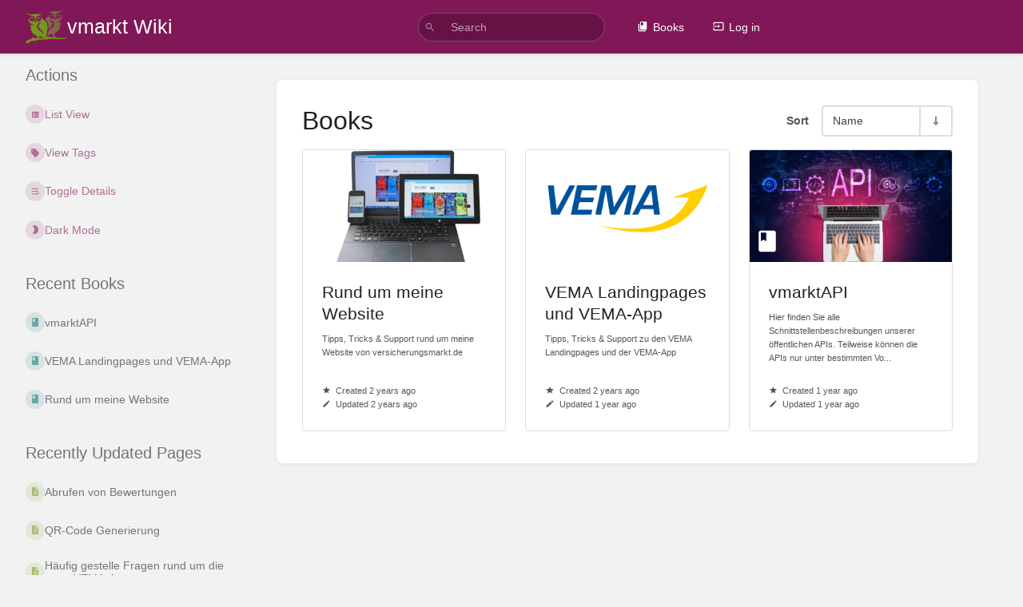

--- FILE ---
content_type: text/html; charset=UTF-8
request_url: https://wiki.versicherungsmarkt.de/?load_page=164
body_size: 7687
content:
<!DOCTYPE html>
<html lang="en-GB"
      dir="ltr"
      class="">
<head>
    <title>vmarkt Wiki</title>

    <!-- Meta -->
    <meta charset="utf-8">
    <meta name="viewport" content="width=device-width">
    <meta name="token" content="ctJnN8EAs4I70zk2YszhWKMAE6I9aXnrzvVTG1AI">
    <meta name="base-url" content="https://wiki.versicherungsmarkt.de">
    <meta name="theme-color" content="#801757"/>

    <!-- Social Cards Meta -->
    <meta property="og:title" content="vmarkt Wiki">
    <meta property="og:url" content="https://wiki.versicherungsmarkt.de">
    
    <!-- Styles -->
    <link rel="stylesheet" href="https://wiki.versicherungsmarkt.de/dist/styles.css?version=v23.10">

    <!-- Icons -->
    <link rel="icon" type="image/png" sizes="256x256" href="https://doku.versicherungsmarkt.de/uploads/images/system/2023-11/QqOversicherungsmarkt-eulen-72dpi.png">
    <link rel="icon" type="image/png" sizes="180x180" href="https://doku.versicherungsmarkt.de/uploads/images/system/2023-11/1cJversicherungsmarkt-eulen-72dpi.png">
    <link rel="apple-touch-icon" sizes="180x180" href="https://doku.versicherungsmarkt.de/uploads/images/system/2023-11/1cJversicherungsmarkt-eulen-72dpi.png">
    <link rel="icon" type="image/png" sizes="128x128" href="https://doku.versicherungsmarkt.de/uploads/images/system/2023-11/rNCversicherungsmarkt-eulen-72dpi.png">
    <link rel="icon" type="image/png" sizes="64x64" href="https://doku.versicherungsmarkt.de/uploads/images/system/2023-11/KA1versicherungsmarkt-eulen-72dpi.png">
    <link rel="icon" type="image/png" sizes="32x32" href="https://doku.versicherungsmarkt.de/uploads/images/system/2023-11/Adnversicherungsmarkt-eulen-72dpi.png">

    <!-- PWA -->
    <link rel="manifest" href="https://wiki.versicherungsmarkt.de/manifest.json" crossorigin="use-credentials">
    <meta name="mobile-web-app-capable" content="yes">

    
    <!-- Custom Styles & Head Content -->
    <style>
    :root {
        --color-primary: #801757;
        --color-primary-light: rgba(128,23,87,0.15);
        --color-link: #801757;
        --color-bookshelf: #a94747;
        --color-book: #077b70;
        --color-chapter: #af4d0d;
        --color-page: #72991b;
        --color-page-draft: #7e50b1;
    }
</style>
    <!-- Start: custom user content -->
<meta name="robots" content="noindex,nofollow">
<link href="/fontawesome/font-awesome.css" rel="stylesheet" type="text/css" media="all">
<style nonce="9KfYAFVNzlq7hCOZ2Ci7ilZX">
  details summary {
    cursor:pointer;
    }
  sup >strong >em {
    font-family:"Font Awesome 6 Free";
    font-weight:900;
    text-decoration:none;
    vertical-align: baseline;
    font-size: 2rem;
    font-style: normal;
    }
  sub >strong >em {
    font-family:"Font Awesome 6 Free";
    font-weight:900;
    text-decoration:none;
    vertical-align: baseline;
    font-size: 2rem;
    font-style: normal;
    }
  sup >em >strong {
    font-family:"Font Awesome 6 Free";
    font-weight:900;
    text-decoration:none;
    vertical-align: baseline;
    font-size: 2rem;
    font-style: normal;
    }
 sub >em >strong {
    font-family:"Font Awesome 6 Free";
    font-weight:900;
    text-decoration:none;
    vertical-align: baseline;
    font-size: 2rem;
    font-style: normal;
    }
</style>
<!-- End: custom user content -->

    
    <!-- Translations for JS -->
    </head>
<body
          class="tri-layout ">

        <a class="px-m py-s skip-to-content-link print-hidden" href="#main-content">Skip to main content</a>    <div component="notification"
     option:notification:type="success"
     option:notification:auto-hide="true"
     option:notification:show="false"
     style="display: none;"
     class="notification pos"
     role="alert">
    <svg class="svg-icon" data-icon="check-circle" role="presentation"  viewBox="0 0 24 24" xmlns="http://www.w3.org/2000/svg">
    <path d="M0 0h24v24H0z" fill="none"/>
    <path d="M12 2C6.48 2 2 6.48 2 12s4.48 10 10 10 10-4.48 10-10S17.52 2 12 2zm-2 15l-5-5 1.41-1.41L10 14.17l7.59-7.59L19 8l-9 9z"/>
</svg> <span></span><div class="dismiss"><svg class="svg-icon" data-icon="close" role="presentation"  viewBox="0 0 24 24" xmlns="http://www.w3.org/2000/svg">
    <path d="M19 6.41L17.59 5 12 10.59 6.41 5 5 6.41 10.59 12 5 17.59 6.41 19 12 13.41 17.59 19 19 17.59 13.41 12z"/>
    <path d="M0 0h24v24H0z" fill="none"/>
</svg></div>
</div>

<div component="notification"
     option:notification:type="warning"
     option:notification:auto-hide="false"
     option:notification:show="false"
     style="display: none;"
     class="notification warning"
     role="alert">
    <svg class="svg-icon" data-icon="info" role="presentation"  viewBox="0 0 24 24" xmlns="http://www.w3.org/2000/svg">
    <path d="M0 0h24v24H0z" fill="none"/>
    <path d="M11 17h2v-6h-2v6zm1-15C6.48 2 2 6.48 2 12s4.48 10 10 10 10-4.48 10-10S17.52 2 12 2zm0 18c-4.41 0-8-3.59-8-8s3.59-8 8-8 8 3.59 8 8-3.59 8-8 8zM11 9h2V7h-2v2z"/>
</svg> <span></span><div class="dismiss"><svg class="svg-icon" data-icon="close" role="presentation"  viewBox="0 0 24 24" xmlns="http://www.w3.org/2000/svg">
    <path d="M19 6.41L17.59 5 12 10.59 6.41 5 5 6.41 10.59 12 5 17.59 6.41 19 12 13.41 17.59 19 19 17.59 13.41 12z"/>
    <path d="M0 0h24v24H0z" fill="none"/>
</svg></div>
</div>

<div component="notification"
     option:notification:type="error"
     option:notification:auto-hide="false"
     option:notification:show="false"
     style="display: none;"
     class="notification neg"
     role="alert">
    <svg class="svg-icon" data-icon="danger" role="presentation"  viewBox="0 0 24 24" xmlns="http://www.w3.org/2000/svg">
    <path d="M15.73 3H8.27L3 8.27v7.46L8.27 21h7.46L21 15.73V8.27L15.73 3zM12 17.3c-.72 0-1.3-.58-1.3-1.3 0-.72.58-1.3 1.3-1.3.72 0 1.3.58 1.3 1.3 0 .72-.58 1.3-1.3 1.3zm1-4.3h-2V7h2v6z"/>
    <path d="M0 0h24v24H0z" fill="none"/>
</svg> <span></span><div class="dismiss"><svg class="svg-icon" data-icon="close" role="presentation"  viewBox="0 0 24 24" xmlns="http://www.w3.org/2000/svg">
    <path d="M19 6.41L17.59 5 12 10.59 6.41 5 5 6.41 10.59 12 5 17.59 6.41 19 12 13.41 17.59 19 19 17.59 13.41 12z"/>
    <path d="M0 0h24v24H0z" fill="none"/>
</svg></div>
</div>    <header id="header" component="header-mobile-toggle" class="primary-background px-xl grid print-hidden">
    <div>
        <a href="https://wiki.versicherungsmarkt.de" data-shortcut="home_view" class="logo">
            <img class="logo-image" src="https://doku.versicherungsmarkt.de/uploads/images/system/2023-11/versicherungsmarkt-eulen-72dpi.png" alt="Logo">
                <span class="logo-text">vmarkt Wiki</span>
    </a>        <button type="button"
                refs="header-mobile-toggle@toggle"
                title="Expand Header Menu"
                aria-expanded="false"
                class="mobile-menu-toggle hide-over-l"><svg class="svg-icon" data-icon="more" role="presentation"  viewBox="0 0 24 24" xmlns="http://www.w3.org/2000/svg">
    <path d="M0 0h24v24H0z" fill="none"/>
    <path d="M12 8c1.1 0 2-.9 2-2s-.9-2-2-2-2 .9-2 2 .9 2 2 2zm0 2c-1.1 0-2 .9-2 2s.9 2 2 2 2-.9 2-2-.9-2-2-2zm0 6c-1.1 0-2 .9-2 2s.9 2 2 2 2-.9 2-2-.9-2-2-2z"/>
</svg></button>
    </div>

    <div class="flex-container-column items-center justify-center hide-under-l">
            <form component="global-search" action="https://wiki.versicherungsmarkt.de/search" method="GET" class="search-box" role="search" tabindex="0">
    <button id="header-search-box-button"
            refs="global-search@button"
            type="submit"
            aria-label="Search"
            tabindex="-1"><svg class="svg-icon" data-icon="search" role="presentation"  viewBox="0 0 24 24" xmlns="http://www.w3.org/2000/svg">
    <path d="M15.5 14h-.79l-.28-.27C15.41 12.59 16 11.11 16 9.5 16 5.91 13.09 3 9.5 3S3 5.91 3 9.5 5.91 16 9.5 16c1.61 0 3.09-.59 4.23-1.57l.27.28v.79l5 4.99L20.49 19l-4.99-5zm-6 0C7.01 14 5 11.99 5 9.5S7.01 5 9.5 5 14 7.01 14 9.5 11.99 14 9.5 14z"/>
    <path d="M0 0h24v24H0z" fill="none"/>
</svg></button>
    <input id="header-search-box-input"
           refs="global-search@input"
           type="text"
           name="term"
           data-shortcut="global_search"
           autocomplete="off"
           aria-label="Search" placeholder="Search"
           value="">
    <div refs="global-search@suggestions" class="global-search-suggestions card">
        <div refs="global-search@loading" class="text-center px-m global-search-loading"><div class="loading-container">
    <div></div>
    <div></div>
    <div></div>
    </div></div>
        <div refs="global-search@suggestion-results" class="px-m"></div>
        <button class="text-button card-footer-link" type="submit">View All</button>
    </div>
</form>        </div>

    <nav refs="header-mobile-toggle@menu" class="header-links">
        <div class="links text-center">
            <a class="hide-over-l" href="https://wiki.versicherungsmarkt.de/search"><svg class="svg-icon" data-icon="search" role="presentation"  viewBox="0 0 24 24" xmlns="http://www.w3.org/2000/svg">
    <path d="M15.5 14h-.79l-.28-.27C15.41 12.59 16 11.11 16 9.5 16 5.91 13.09 3 9.5 3S3 5.91 3 9.5 5.91 16 9.5 16c1.61 0 3.09-.59 4.23-1.57l.27.28v.79l5 4.99L20.49 19l-4.99-5zm-6 0C7.01 14 5 11.99 5 9.5S7.01 5 9.5 5 14 7.01 14 9.5 11.99 14 9.5 14z"/>
    <path d="M0 0h24v24H0z" fill="none"/>
</svg>Search</a>
        <a href="https://wiki.versicherungsmarkt.de/books" data-shortcut="books_view"><svg class="svg-icon" data-icon="books" role="presentation"  xmlns="http://www.w3.org/2000/svg" viewBox="0 0 24 24"><path d="M0 0h24v24H0z" fill="none"/><path d="M19.252 1.708H8.663a1.77 1.77 0 0 0-1.765 1.764v14.12c0 .97.794 1.764 1.765 1.764h10.59a1.77 1.77 0 0 0 1.764-1.765V3.472a1.77 1.77 0 0 0-1.765-1.764zM8.663 3.472h4.412v7.06L10.87 9.208l-2.206 1.324z"/><path d="M30.61 3.203h24v24h-24z" fill="none"/><path d="M2.966 6.61v14c0 1.1.9 2 2 2h14v-2h-14v-14z"/></svg>Books</a>
        
        <a href="https://wiki.versicherungsmarkt.de/login"><svg class="svg-icon" data-icon="login" role="presentation"  viewBox="0 0 24 24" xmlns="http://www.w3.org/2000/svg">
    <path d="M0 0h24v24H0z" fill="none"/>
    <path d="M21 3.01H3c-1.1 0-2 .9-2 2V9h2V4.99h18v14.03H3V15H1v4.01c0 1.1.9 1.98 2 1.98h18c1.1 0 2-.88 2-1.98v-14c0-1.11-.9-2-2-2zM11 16l4-4-4-4v3H1v2h10v3z"/>
</svg>Log in</a>
        </div>
            </nav>
</header>

    <div id="content" components="tri-layout" class="block">
        
    <div class="tri-layout-mobile-tabs print-hidden">
        <div class="grid half no-break no-gap">
            <button type="button"
                    refs="tri-layout@tab"
                    data-tab="info"
                    aria-label="Tab: Show Secondary Information"
                    class="tri-layout-mobile-tab px-m py-m text-link">
                Info
            </button>
            <button type="button"
                    refs="tri-layout@tab"
                    data-tab="content"
                    aria-label="Tab: Show Primary Content"
                    aria-selected="true"
                    class="tri-layout-mobile-tab px-m py-m text-link active">
                Content
            </button>
        </div>
    </div>

    <div refs="tri-layout@container" class="tri-layout-container"  >

        <div class="tri-layout-sides print-hidden">
            <div class="tri-layout-sides-content">
                <div class="tri-layout-right print-hidden">
                    <aside class="tri-layout-right-contents">
                            <div class="actions mb-xl">
        <h5>Actions</h5>
        <div class="icon-list text-link">
                        <div>
    <form action="https://wiki.versicherungsmarkt.de/preferences/change-view/books" method="POST" class="inline">
        <input type="hidden" name="_token" value="ctJnN8EAs4I70zk2YszhWKMAE6I9aXnrzvVTG1AI">
        <input type="hidden" name="_method" value="PATCH">

                    <button type="submit" name="view" value="list" class="icon-list-item text-link">
                <span><svg class="svg-icon" data-icon="list" role="presentation"   viewBox="0 0 24 24" xmlns="http://www.w3.org/2000/svg">
    <path d="M4 14h4v-4H4v4zm0 5h4v-4H4v4zM4 9h4V5H4v4zm5 5h12v-4H9v4zm0 5h12v-4H9v4zM9 5v4h12V5H9z"/>
    <path d="M0 0h24v24H0z" fill="none"/>
</svg></span>
                <span>List View</span>
            </button>
            </form>
</div>            <a href="https://wiki.versicherungsmarkt.de/tags" class="icon-list-item">
                <span><svg class="svg-icon" data-icon="tag" role="presentation"  xmlns="http://www.w3.org/2000/svg" enable-background="new 0 0 24 24" viewBox="0 0 24 24"><path d="M21.41,11.41l-8.83-8.83C12.21,2.21,11.7,2,11.17,2H4C2.9,2,2,2.9,2,4v7.17c0,0.53,0.21,1.04,0.59,1.41l8.83,8.83 c0.78,0.78,2.05,0.78,2.83,0l7.17-7.17C22.2,13.46,22.2,12.2,21.41,11.41z M6.5,8C5.67,8,5,7.33,5,6.5S5.67,5,6.5,5S8,5.67,8,6.5 S7.33,8,6.5,8z"/></svg></span>
                <span>View Tags</span>
            </a>
            <button component="expand-toggle"
        option:expand-toggle:target-selector=".entity-list.compact .entity-item-snippet"
        option:expand-toggle:update-endpoint="https://wiki.versicherungsmarkt.de/preferences/change-expansion/home-details"
        option:expand-toggle:is-open="false"
        type="button"
        class="icon-list-item text-link">
    <span><svg class="svg-icon" data-icon="expand-text" role="presentation"  viewBox="0 0 24 24" xmlns="http://www.w3.org/2000/svg">
    <path d="M4 19h6v-2H4v2zM20 5H4v2h16V5zm-3 6H4v2h13.25c1.1 0 2 .9 2 2s-.9 2-2 2H15v-2l-3 3 3 3v-2h2c2.21 0 4-1.79 4-4s-1.79-4-4-4z"/>
    <path d="M0 0h24v24H0z" fill="none"/>
</svg></span>
    <span>Toggle Details</span>
</button>
            <form action="https://wiki.versicherungsmarkt.de/preferences/toggle-dark-mode" method="post">
    <input type="hidden" name="_token" value="ctJnN8EAs4I70zk2YszhWKMAE6I9aXnrzvVTG1AI">
    <input type="hidden" name="_method" value="patch">
            <button class="icon-list-item text-link"><span><svg class="svg-icon" data-icon="dark-mode" role="presentation"  xmlns="http://www.w3.org/2000/svg" viewBox="0 0 24 24"><path d="M10 2c-1.82 0-3.53.5-5 1.35C7.99 5.08 10 8.3 10 12s-2.01 6.92-5 8.65C6.47 21.5 8.18 22 10 22c5.52 0 10-4.48 10-10S15.52 2 10 2z"/></svg></span><span>Dark Mode</span></button>
    </form>        </div>
    </div>
                    </aside>
                </div>

                <div class="tri-layout-left print-hidden" id="sidebar">
                    <aside class="tri-layout-left-contents">
                            <div class="mb-xl">
    <h5>Recent Books</h5>
    <div class="entity-list compact">
                    <a href="https://wiki.versicherungsmarkt.de/books/vmarktapi" class="book   entity-list-item" data-entity-type="book" data-entity-id="13">
    <span role="presentation" class="icon text-book"><svg class="svg-icon" data-icon="book" role="presentation"  viewBox="0 0 24 24" xmlns="http://www.w3.org/2000/svg">
    <path d="M0 0h24v24H0z" fill="none"/>
    <path d="M18 2H6c-1.1 0-2 .9-2 2v16c0 1.1.9 2 2 2h12c1.1 0 2-.9 2-2V4c0-1.1-.9-2-2-2zM6 4h5v8l-2.5-1.5L6 12V4z"/>
</svg></span>
    <div class="content">
            <h4 class="entity-list-item-name break-text">vmarktAPI</h4>
            <div class="entity-item-snippet">

    
    
    <p class="text-muted break-text">Hier finden Sie alle Schnittstellenbeschreibungen unserer öffentlichen APIs.
Teilweise können di...</p>
</div>
    </div>
</a>                    <a href="https://wiki.versicherungsmarkt.de/books/vema-landingpages-und-vema-app" class="book   entity-list-item" data-entity-type="book" data-entity-id="6">
    <span role="presentation" class="icon text-book"><svg class="svg-icon" data-icon="book" role="presentation"  viewBox="0 0 24 24" xmlns="http://www.w3.org/2000/svg">
    <path d="M0 0h24v24H0z" fill="none"/>
    <path d="M18 2H6c-1.1 0-2 .9-2 2v16c0 1.1.9 2 2 2h12c1.1 0 2-.9 2-2V4c0-1.1-.9-2-2-2zM6 4h5v8l-2.5-1.5L6 12V4z"/>
</svg></span>
    <div class="content">
            <h4 class="entity-list-item-name break-text">VEMA Landingpages und VEMA-App</h4>
            <div class="entity-item-snippet">

    
    
    <p class="text-muted break-text">Tipps, Tricks &amp; Support zu den VEMA Landingpages und der VEMA-App</p>
</div>
    </div>
</a>                    <a href="https://wiki.versicherungsmarkt.de/books/rund-um-meine-website" class="book   entity-list-item" data-entity-type="book" data-entity-id="5">
    <span role="presentation" class="icon text-book"><svg class="svg-icon" data-icon="book" role="presentation"  viewBox="0 0 24 24" xmlns="http://www.w3.org/2000/svg">
    <path d="M0 0h24v24H0z" fill="none"/>
    <path d="M18 2H6c-1.1 0-2 .9-2 2v16c0 1.1.9 2 2 2h12c1.1 0 2-.9 2-2V4c0-1.1-.9-2-2-2zM6 4h5v8l-2.5-1.5L6 12V4z"/>
</svg></span>
    <div class="content">
            <h4 class="entity-list-item-name break-text">Rund um meine Website</h4>
            <div class="entity-item-snippet">

    
    
    <p class="text-muted break-text">Tipps, Tricks &amp; Support rund um meine Website von versicherungsmarkt.de</p>
</div>
    </div>
</a>            </div>
</div>

<div class="mb-xl">
    <h5>Recently Updated Pages</h5>
    <div id="recently-updated-pages">
        <div class="entity-list compact">
                    <a href="https://wiki.versicherungsmarkt.de/books/vmarktapi/page/abrufen-von-bewertungen" class="page   entity-list-item" data-entity-type="page" data-entity-id="282">
    <span role="presentation" class="icon text-page"><svg class="svg-icon" data-icon="page" role="presentation"  viewBox="0 0 24 24" xmlns="http://www.w3.org/2000/svg">
    <path d="M0 0h24v24H0z" fill="none"/>
    <path d="M14 2H6c-1.1 0-1.99.9-1.99 2L4 20c0 1.1.89 2 1.99 2H18c1.1 0 2-.9 2-2V8l-6-6zm2 16H8v-2h8v2zm0-4H8v-2h8v2zm-3-5V3.5L18.5 9H13z"/>
</svg></span>
    <div class="content">
            <h4 class="entity-list-item-name break-text">Abrufen von Bewertungen</h4>
            <div class="entity-item-snippet">

    
    
    <p class="text-muted break-text">Beschreibung
Diese Schnittstelle liefert Ihnen alle abgegebene Bewertungen zu Ihren Online-Profi...</p>
</div>
    </div>
</a>                    <a href="https://wiki.versicherungsmarkt.de/books/vmarktapi/page/qr-code-generierung" class="page   entity-list-item" data-entity-type="page" data-entity-id="269">
    <span role="presentation" class="icon text-page"><svg class="svg-icon" data-icon="page" role="presentation"  viewBox="0 0 24 24" xmlns="http://www.w3.org/2000/svg">
    <path d="M0 0h24v24H0z" fill="none"/>
    <path d="M14 2H6c-1.1 0-1.99.9-1.99 2L4 20c0 1.1.89 2 1.99 2H18c1.1 0 2-.9 2-2V8l-6-6zm2 16H8v-2h8v2zm0-4H8v-2h8v2zm-3-5V3.5L18.5 9H13z"/>
</svg></span>
    <div class="content">
            <h4 class="entity-list-item-name break-text">QR-Code Generierung</h4>
            <div class="entity-item-snippet">

    
    
    <p class="text-muted break-text">Beschreibung
Diese Schnittstelle erzeugt einen QR-Code zu den angebenen Optionen.
Voraussetzung...</p>
</div>
    </div>
</a>                    <a href="https://wiki.versicherungsmarkt.de/books/vema-landingpages-und-vema-app/page/haufig-gestelle-fragen-rund-um-die-neue-vema-app" class="page   entity-list-item" data-entity-type="page" data-entity-id="102">
    <span role="presentation" class="icon text-page"><svg class="svg-icon" data-icon="page" role="presentation"  viewBox="0 0 24 24" xmlns="http://www.w3.org/2000/svg">
    <path d="M0 0h24v24H0z" fill="none"/>
    <path d="M14 2H6c-1.1 0-1.99.9-1.99 2L4 20c0 1.1.89 2 1.99 2H18c1.1 0 2-.9 2-2V8l-6-6zm2 16H8v-2h8v2zm0-4H8v-2h8v2zm-3-5V3.5L18.5 9H13z"/>
</svg></span>
    <div class="content">
            <h4 class="entity-list-item-name break-text">Häufig gestelle Fragen rund um die neue VEMA-App</h4>
            <div class="entity-item-snippet">

    
    
    <p class="text-muted break-text">Ich bekomme beim Öffnen der App einen Fehler (nicht erreichbar / not available)

Prüfen Sie...</p>
</div>
    </div>
</a>                    <a href="https://wiki.versicherungsmarkt.de/books/vema-landingpages-und-vema-app/page/vema-landingpages-unter-eigener-domain-google-warnung-wegen-canonical-tag" class="page   entity-list-item" data-entity-type="page" data-entity-id="273">
    <span role="presentation" class="icon text-page"><svg class="svg-icon" data-icon="page" role="presentation"  viewBox="0 0 24 24" xmlns="http://www.w3.org/2000/svg">
    <path d="M0 0h24v24H0z" fill="none"/>
    <path d="M14 2H6c-1.1 0-1.99.9-1.99 2L4 20c0 1.1.89 2 1.99 2H18c1.1 0 2-.9 2-2V8l-6-6zm2 16H8v-2h8v2zm0-4H8v-2h8v2zm-3-5V3.5L18.5 9H13z"/>
</svg></span>
    <div class="content">
            <h4 class="entity-list-item-name break-text">VEMA Landingpages unter eigener Domain &amp; Google-Warnung wegen Canonical-Tag</h4>
            <div class="entity-item-snippet">

    
    
    <p class="text-muted break-text">Ausgangssituation
Viele VEMA-Makler möchten die standardisierten VEMA Landingpages unter ihrer e...</p>
</div>
    </div>
</a>                    <a href="https://wiki.versicherungsmarkt.de/books/vema-landingpages-und-vema-app/page/tipps-tricks-zur-vema-app" class="page   entity-list-item" data-entity-type="page" data-entity-id="99">
    <span role="presentation" class="icon text-page"><svg class="svg-icon" data-icon="page" role="presentation"  viewBox="0 0 24 24" xmlns="http://www.w3.org/2000/svg">
    <path d="M0 0h24v24H0z" fill="none"/>
    <path d="M14 2H6c-1.1 0-1.99.9-1.99 2L4 20c0 1.1.89 2 1.99 2H18c1.1 0 2-.9 2-2V8l-6-6zm2 16H8v-2h8v2zm0-4H8v-2h8v2zm-3-5V3.5L18.5 9H13z"/>
</svg></span>
    <div class="content">
            <h4 class="entity-list-item-name break-text">Tipps &amp; Tricks zur VEMA-App</h4>
            <div class="entity-item-snippet">

    
    
    <p class="text-muted break-text">E-Mails individuell zustellen (nicht an die info@)
Oftmals ist es gewünscht, dass automatische E...</p>
</div>
    </div>
</a>                    <a href="https://wiki.versicherungsmarkt.de/books/vmarktapi/page/abrufen-von-bildinformationen" class="page   entity-list-item" data-entity-type="page" data-entity-id="151">
    <span role="presentation" class="icon text-page"><svg class="svg-icon" data-icon="page" role="presentation"  viewBox="0 0 24 24" xmlns="http://www.w3.org/2000/svg">
    <path d="M0 0h24v24H0z" fill="none"/>
    <path d="M14 2H6c-1.1 0-1.99.9-1.99 2L4 20c0 1.1.89 2 1.99 2H18c1.1 0 2-.9 2-2V8l-6-6zm2 16H8v-2h8v2zm0-4H8v-2h8v2zm-3-5V3.5L18.5 9H13z"/>
</svg></span>
    <div class="content">
            <h4 class="entity-list-item-name break-text">Abrufen von Bildinformationen</h4>
            <div class="entity-item-snippet">

    
    
    <p class="text-muted break-text">Beschreibung
Diese Schnittstelle liefert Ihnen Informationen zu Stock-Photos. Zurückgegeben werd...</p>
</div>
    </div>
</a>                    <a href="https://wiki.versicherungsmarkt.de/books/rund-um-meine-website/page/ssl-zertifikat-wurde-zuruckgezogen-revoked-was-ist-nun-zu-tun" class="page   entity-list-item" data-entity-type="page" data-entity-id="248">
    <span role="presentation" class="icon text-page"><svg class="svg-icon" data-icon="page" role="presentation"  viewBox="0 0 24 24" xmlns="http://www.w3.org/2000/svg">
    <path d="M0 0h24v24H0z" fill="none"/>
    <path d="M14 2H6c-1.1 0-1.99.9-1.99 2L4 20c0 1.1.89 2 1.99 2H18c1.1 0 2-.9 2-2V8l-6-6zm2 16H8v-2h8v2zm0-4H8v-2h8v2zm-3-5V3.5L18.5 9H13z"/>
</svg></span>
    <div class="content">
            <h4 class="entity-list-item-name break-text">SSL-Zertifikat wurde zurückgezogen (&quot;revoked&quot;) - Was ist nun zu tun?</h4>
            <div class="entity-item-snippet">

    
    
    <p class="text-muted break-text">Ein SSL-Zertifikat sichert die Verbindung zwischen Browser und Server ab. Damit ein Browser dem Z...</p>
</div>
    </div>
</a>                    <a href="https://wiki.versicherungsmarkt.de/books/vema-landingpages-und-vema-app/page/individualisierung-der-vema-landingpages-und-vema-app" class="page   entity-list-item" data-entity-type="page" data-entity-id="86">
    <span role="presentation" class="icon text-page"><svg class="svg-icon" data-icon="page" role="presentation"  viewBox="0 0 24 24" xmlns="http://www.w3.org/2000/svg">
    <path d="M0 0h24v24H0z" fill="none"/>
    <path d="M14 2H6c-1.1 0-1.99.9-1.99 2L4 20c0 1.1.89 2 1.99 2H18c1.1 0 2-.9 2-2V8l-6-6zm2 16H8v-2h8v2zm0-4H8v-2h8v2zm-3-5V3.5L18.5 9H13z"/>
</svg></span>
    <div class="content">
            <h4 class="entity-list-item-name break-text">Individualisierung der VEMA Landingpages und VEMA-App</h4>
            <div class="entity-item-snippet">

    
    
    <p class="text-muted break-text">Zur Individualisierung der VEMA Landingpages und der VEMA-App bieten wir exklusiv verschiedene Pa...</p>
</div>
    </div>
</a>                    <a href="https://wiki.versicherungsmarkt.de/books/vmarktapi/page/abrufen-von-smtp-zugangsdaten" class="page   entity-list-item" data-entity-type="page" data-entity-id="230">
    <span role="presentation" class="icon text-page"><svg class="svg-icon" data-icon="page" role="presentation"  viewBox="0 0 24 24" xmlns="http://www.w3.org/2000/svg">
    <path d="M0 0h24v24H0z" fill="none"/>
    <path d="M14 2H6c-1.1 0-1.99.9-1.99 2L4 20c0 1.1.89 2 1.99 2H18c1.1 0 2-.9 2-2V8l-6-6zm2 16H8v-2h8v2zm0-4H8v-2h8v2zm-3-5V3.5L18.5 9H13z"/>
</svg></span>
    <div class="content">
            <h4 class="entity-list-item-name break-text">Abrufen von SMTP-Zugangsdaten</h4>
            <div class="entity-item-snippet">

    
    
    <p class="text-muted break-text">Beschreibung
Diese Schnittstelle liefert Ihnen die SMTP-Zugangsdaten zum zentralen noreply-Postf...</p>
</div>
    </div>
</a>                    <a href="https://wiki.versicherungsmarkt.de/books/rund-um-meine-website/page/barrierefreiheit-fur-ihre-makler-homepage" class="page   entity-list-item" data-entity-type="page" data-entity-id="224">
    <span role="presentation" class="icon text-page"><svg class="svg-icon" data-icon="page" role="presentation"  viewBox="0 0 24 24" xmlns="http://www.w3.org/2000/svg">
    <path d="M0 0h24v24H0z" fill="none"/>
    <path d="M14 2H6c-1.1 0-1.99.9-1.99 2L4 20c0 1.1.89 2 1.99 2H18c1.1 0 2-.9 2-2V8l-6-6zm2 16H8v-2h8v2zm0-4H8v-2h8v2zm-3-5V3.5L18.5 9H13z"/>
</svg></span>
    <div class="content">
            <h4 class="entity-list-item-name break-text">Barrierefreiheit für Ihre Makler-Homepage</h4>
            <div class="entity-item-snippet">

    
    
    <p class="text-muted break-text">HINWEIS: Bei den folgenden Informationen handelt es sich nicht um Rechtsberatung. Sie dienen ledi...</p>
</div>
    </div>
</a>            </div>
    </div>
    <a href="https://wiki.versicherungsmarkt.de/pages/recently-updated" class="text-muted block py-xs">View All</a>
</div>

<div id="recent-activity" class="mb-xl">
    <h5>Recent Activity</h5>
    <div class="activity-list">
                    <div class="activity-list-item">
                <div>
        <img class="avatar" src="https://wiki.versicherungsmarkt.de/uploads/images/user/2023-11/thumbs-30-30/19-10-25-bsp-hp-2-72dpi.jpg" alt="Julian Thomas">
    </div>

<div>
            <a href="https://wiki.versicherungsmarkt.de/user/julian-thomas">Julian Thomas</a>
    
    updated page

            <a href="https://wiki.versicherungsmarkt.de/books/vmarktapi/page/abrufen-von-bewertungen">Abrufen von Bewertungen</a>
    
    
    <br>

    <span class="text-muted"><small><svg class="svg-icon" data-icon="time" role="presentation"  viewBox="0 0 24 24" xmlns="http://www.w3.org/2000/svg">
    <path d="M11.99 2C6.47 2 2 6.48 2 12s4.47 10 9.99 10C17.52 22 22 17.52 22 12S17.52 2 11.99 2zM12 20c-4.42 0-8-3.58-8-8s3.58-8 8-8 8 3.58 8 8-3.58 8-8 8z"/>
    <path d="M0 0h24v24H0z" fill="none"/>
    <path d="M12.5 7H11v6l5.25 3.15.75-1.23-4.5-2.67z"/>
</svg>4 days ago</small></span>
</div>
            </div>
                    <div class="activity-list-item">
                <div>
        <img class="avatar" src="https://wiki.versicherungsmarkt.de/uploads/images/user/2023-11/thumbs-30-30/19-10-25-bsp-hp-2-72dpi.jpg" alt="Julian Thomas">
    </div>

<div>
            <a href="https://wiki.versicherungsmarkt.de/user/julian-thomas">Julian Thomas</a>
    
    created page

            <a href="https://wiki.versicherungsmarkt.de/books/vmarktapi/page/abrufen-von-bewertungen">Abrufen von Bewertungen</a>
    
    
    <br>

    <span class="text-muted"><small><svg class="svg-icon" data-icon="time" role="presentation"  viewBox="0 0 24 24" xmlns="http://www.w3.org/2000/svg">
    <path d="M11.99 2C6.47 2 2 6.48 2 12s4.47 10 9.99 10C17.52 22 22 17.52 22 12S17.52 2 11.99 2zM12 20c-4.42 0-8-3.58-8-8s3.58-8 8-8 8 3.58 8 8-3.58 8-8 8z"/>
    <path d="M0 0h24v24H0z" fill="none"/>
    <path d="M12.5 7H11v6l5.25 3.15.75-1.23-4.5-2.67z"/>
</svg>4 days ago</small></span>
</div>
            </div>
                    <div class="activity-list-item">
                <div>
        <img class="avatar" src="https://wiki.versicherungsmarkt.de/uploads/images/user/2023-11/thumbs-30-30/19-10-25-bsp-hp-2-72dpi.jpg" alt="Julian Thomas">
    </div>

<div>
            <a href="https://wiki.versicherungsmarkt.de/user/julian-thomas">Julian Thomas</a>
    
    updated page

            <a href="https://wiki.versicherungsmarkt.de/books/vmarktapi/page/qr-code-generierung">QR-Code Generierung</a>
    
    
    <br>

    <span class="text-muted"><small><svg class="svg-icon" data-icon="time" role="presentation"  viewBox="0 0 24 24" xmlns="http://www.w3.org/2000/svg">
    <path d="M11.99 2C6.47 2 2 6.48 2 12s4.47 10 9.99 10C17.52 22 22 17.52 22 12S17.52 2 11.99 2zM12 20c-4.42 0-8-3.58-8-8s3.58-8 8-8 8 3.58 8 8-3.58 8-8 8z"/>
    <path d="M0 0h24v24H0z" fill="none"/>
    <path d="M12.5 7H11v6l5.25 3.15.75-1.23-4.5-2.67z"/>
</svg>4 days ago</small></span>
</div>
            </div>
                    <div class="activity-list-item">
                <div>
        <img class="avatar" src="https://wiki.versicherungsmarkt.de/uploads/images/user/2023-12/thumbs-30-30/katrin-luebbers.jpg" alt="Katrin Lübbers">
    </div>

<div>
            <a href="https://wiki.versicherungsmarkt.de/user/katrin-lubbers">Katrin Lübbers</a>
    
    updated page

            <a href="https://wiki.versicherungsmarkt.de/books/vema-landingpages-und-vema-app/page/haufig-gestelle-fragen-rund-um-die-neue-vema-app">Häufig gestelle Fragen rund um die neue VEMA-App</a>
    
    
    <br>

    <span class="text-muted"><small><svg class="svg-icon" data-icon="time" role="presentation"  viewBox="0 0 24 24" xmlns="http://www.w3.org/2000/svg">
    <path d="M11.99 2C6.47 2 2 6.48 2 12s4.47 10 9.99 10C17.52 22 22 17.52 22 12S17.52 2 11.99 2zM12 20c-4.42 0-8-3.58-8-8s3.58-8 8-8 8 3.58 8 8-3.58 8-8 8z"/>
    <path d="M0 0h24v24H0z" fill="none"/>
    <path d="M12.5 7H11v6l5.25 3.15.75-1.23-4.5-2.67z"/>
</svg>1 week ago</small></span>
</div>
            </div>
                    <div class="activity-list-item">
                <div>
        <img class="avatar" src="https://wiki.versicherungsmarkt.de/uploads/images/user/2023-11/thumbs-30-30/19-10-25-bsp-hp-2-72dpi.jpg" alt="Julian Thomas">
    </div>

<div>
            <a href="https://wiki.versicherungsmarkt.de/user/julian-thomas">Julian Thomas</a>
    
    sorted book

            <a href="https://wiki.versicherungsmarkt.de/books/vema-landingpages-und-vema-app">VEMA Landingpages und VEMA-App</a>
    
    
    <br>

    <span class="text-muted"><small><svg class="svg-icon" data-icon="time" role="presentation"  viewBox="0 0 24 24" xmlns="http://www.w3.org/2000/svg">
    <path d="M11.99 2C6.47 2 2 6.48 2 12s4.47 10 9.99 10C17.52 22 22 17.52 22 12S17.52 2 11.99 2zM12 20c-4.42 0-8-3.58-8-8s3.58-8 8-8 8 3.58 8 8-3.58 8-8 8z"/>
    <path d="M0 0h24v24H0z" fill="none"/>
    <path d="M12.5 7H11v6l5.25 3.15.75-1.23-4.5-2.67z"/>
</svg>1 month ago</small></span>
</div>
            </div>
                    <div class="activity-list-item">
                <div>
        <img class="avatar" src="https://wiki.versicherungsmarkt.de/uploads/images/user/2023-11/thumbs-30-30/19-10-25-bsp-hp-2-72dpi.jpg" alt="Julian Thomas">
    </div>

<div>
            <a href="https://wiki.versicherungsmarkt.de/user/julian-thomas">Julian Thomas</a>
    
    created page

            <a href="https://wiki.versicherungsmarkt.de/books/vema-landingpages-und-vema-app/page/vema-landingpages-unter-eigener-domain-google-warnung-wegen-canonical-tag">VEMA Landingpages unter eigener Domain &amp; Google-Warnung wegen Canonical-Tag</a>
    
    
    <br>

    <span class="text-muted"><small><svg class="svg-icon" data-icon="time" role="presentation"  viewBox="0 0 24 24" xmlns="http://www.w3.org/2000/svg">
    <path d="M11.99 2C6.47 2 2 6.48 2 12s4.47 10 9.99 10C17.52 22 22 17.52 22 12S17.52 2 11.99 2zM12 20c-4.42 0-8-3.58-8-8s3.58-8 8-8 8 3.58 8 8-3.58 8-8 8z"/>
    <path d="M0 0h24v24H0z" fill="none"/>
    <path d="M12.5 7H11v6l5.25 3.15.75-1.23-4.5-2.67z"/>
</svg>1 month ago</small></span>
</div>
            </div>
                    <div class="activity-list-item">
                <div>
        <img class="avatar" src="https://wiki.versicherungsmarkt.de/uploads/images/user/2023-12/thumbs-30-30/iris-hahn.jpg" alt="Iris Hahn">
    </div>

<div>
            <a href="https://wiki.versicherungsmarkt.de/user/iris-hahn">Iris Hahn</a>
    
    updated page

            <a href="https://wiki.versicherungsmarkt.de/books/vema-landingpages-und-vema-app/page/haufig-gestelle-fragen-rund-um-die-neue-vema-app">Häufig gestelle Fragen rund um die neue VEMA-App</a>
    
    
    <br>

    <span class="text-muted"><small><svg class="svg-icon" data-icon="time" role="presentation"  viewBox="0 0 24 24" xmlns="http://www.w3.org/2000/svg">
    <path d="M11.99 2C6.47 2 2 6.48 2 12s4.47 10 9.99 10C17.52 22 22 17.52 22 12S17.52 2 11.99 2zM12 20c-4.42 0-8-3.58-8-8s3.58-8 8-8 8 3.58 8 8-3.58 8-8 8z"/>
    <path d="M0 0h24v24H0z" fill="none"/>
    <path d="M12.5 7H11v6l5.25 3.15.75-1.23-4.5-2.67z"/>
</svg>1 month ago</small></span>
</div>
            </div>
                    <div class="activity-list-item">
                <div>
        <img class="avatar" src="https://wiki.versicherungsmarkt.de/uploads/images/user/2023-11/thumbs-30-30/19-10-25-bsp-hp-2-72dpi.jpg" alt="Julian Thomas">
    </div>

<div>
            <a href="https://wiki.versicherungsmarkt.de/user/julian-thomas">Julian Thomas</a>
    
    updated page

            <a href="https://wiki.versicherungsmarkt.de/books/vmarktapi/page/qr-code-generierung">QR-Code Generierung</a>
    
    
    <br>

    <span class="text-muted"><small><svg class="svg-icon" data-icon="time" role="presentation"  viewBox="0 0 24 24" xmlns="http://www.w3.org/2000/svg">
    <path d="M11.99 2C6.47 2 2 6.48 2 12s4.47 10 9.99 10C17.52 22 22 17.52 22 12S17.52 2 11.99 2zM12 20c-4.42 0-8-3.58-8-8s3.58-8 8-8 8 3.58 8 8-3.58 8-8 8z"/>
    <path d="M0 0h24v24H0z" fill="none"/>
    <path d="M12.5 7H11v6l5.25 3.15.75-1.23-4.5-2.67z"/>
</svg>2 months ago</small></span>
</div>
            </div>
            </div>
</div>                    </aside>
                </div>
            </div>
        </div>

        <div class=" tri-layout-middle">
            <div id="main-content" class="tri-layout-middle-contents">
                    <main class="content-wrap mt-m card">
    <div class="grid half v-center no-row-gap">
        <h1 class="list-heading">Books</h1>
        <div class="text-m-right my-m">
            <div component="list-sort-control" class="list-sort-container">
    <div class="list-sort-label">Sort</div>
    <form refs="list-sort-control@form"
                        action="https://wiki.versicherungsmarkt.de/preferences/change-sort/books"
              method="post"
              >

                    <input type="hidden" name="_method" value="PATCH">
            <input type="hidden" name="_token" value="ctJnN8EAs4I70zk2YszhWKMAE6I9aXnrzvVTG1AI">
        
        <input refs="list-sort-control@sort" type="hidden" value="name" name="sort">
        <input refs="list-sort-control@order" type="hidden" value="asc" name="order">

        <div class="list-sort">
            <div component="dropdown" class="list-sort-type dropdown-container">
                <div refs="dropdown@toggle" aria-haspopup="true" aria-expanded="false" aria-label="Sort Options" tabindex="0">Name</div>
                <ul refs="dropdown@menu list-sort-control@menu" class="dropdown-menu">
                                            <li  class="active" ><a href="#" data-sort-value="name" class="text-item">Name</a></li>
                                            <li ><a href="#" data-sort-value="created_at" class="text-item">Created Date</a></li>
                                            <li ><a href="#" data-sort-value="updated_at" class="text-item">Updated Date</a></li>
                                    </ul>
            </div>
            <button class="list-sort-dir" type="button" data-sort-dir
                    aria-label="Sort Direction Toggle - Sort Ascending" tabindex="0">
                <svg class="svg-icon" data-icon="sort-down" role="presentation"  xmlns="http://www.w3.org/2000/svg" viewBox="0 0 24 24"><path d="M12 21.034l6.57-6.554h-4.927V2.966h-3.286V14.48H5.43z"/><path d="M0 0h24v24H0z" fill="none"/></svg>            </button>
        </div>
    </form>
</div>        </div>
    </div>
                        <div class="grid third">
                                    <a href="https://wiki.versicherungsmarkt.de/books/rund-um-meine-website" class="grid-card"
   data-entity-type="book" data-entity-id="5">
    <div class="bg-book featured-image-container-wrap">
        <div class="featured-image-container"  style="background-image: url('https://wiki.versicherungsmarkt.de/uploads/images/cover_book/2023-11/thumbs-440-250/0pfnotebook-647761-1280.jpg')">
        </div>
        <svg class="svg-icon" data-icon="book" role="presentation"  viewBox="0 0 24 24" xmlns="http://www.w3.org/2000/svg">
    <path d="M0 0h24v24H0z" fill="none"/>
    <path d="M18 2H6c-1.1 0-2 .9-2 2v16c0 1.1.9 2 2 2h12c1.1 0 2-.9 2-2V4c0-1.1-.9-2-2-2zM6 4h5v8l-2.5-1.5L6 12V4z"/>
</svg>    </div>
    <div class="grid-card-content">
        <h2 class="text-limit-lines-2">Rund um meine Website</h2>
        <p class="text-muted">Tipps, Tricks &amp; Support rund um meine Website von versicherungsmarkt.de</p>
    </div>
    <div class="grid-card-footer text-muted ">
        <p><svg class="svg-icon" data-icon="star" role="presentation"  viewBox="0 0 24 24" xmlns="http://www.w3.org/2000/svg">
    <path d="M0 0h24v24H0z" fill="none"/>
    <path d="M12 17.27L18.18 21l-1.64-7.03L22 9.24l-7.19-.61L12 2 9.19 8.63 2 9.24l5.46 4.73L5.82 21z"/>
    <path d="M0 0h24v24H0z" fill="none"/>
</svg><span title="Thu, Nov 2, 2023 2:23 PM">Created 2 years ago</span></p>
        <p><svg class="svg-icon" data-icon="edit" role="presentation"  viewBox="0 0 24 24" xmlns="http://www.w3.org/2000/svg">
    <path d="M3 17.25V21h3.75L17.81 9.94l-3.75-3.75L3 17.25zM20.71 7.04c.39-.39.39-1.02 0-1.41l-2.34-2.34c-.39-.39-1.02-.39-1.41 0l-1.83 1.83 3.75 3.75 1.83-1.83z"/>
    <path d="M0 0h24v24H0z" fill="none"/>
</svg><span title="Thu, Nov 2, 2023 2:34 PM">Updated 2 years ago</span></p>
    </div>
</a>                                    <a href="https://wiki.versicherungsmarkt.de/books/vema-landingpages-und-vema-app" class="grid-card"
   data-entity-type="book" data-entity-id="6">
    <div class="bg-book featured-image-container-wrap">
        <div class="featured-image-container"  style="background-image: url('https://wiki.versicherungsmarkt.de/uploads/images/cover_book/2023-11/thumbs-440-250/logo-fb.png')">
        </div>
        <svg class="svg-icon" data-icon="book" role="presentation"  viewBox="0 0 24 24" xmlns="http://www.w3.org/2000/svg">
    <path d="M0 0h24v24H0z" fill="none"/>
    <path d="M18 2H6c-1.1 0-2 .9-2 2v16c0 1.1.9 2 2 2h12c1.1 0 2-.9 2-2V4c0-1.1-.9-2-2-2zM6 4h5v8l-2.5-1.5L6 12V4z"/>
</svg>    </div>
    <div class="grid-card-content">
        <h2 class="text-limit-lines-2">VEMA Landingpages und VEMA-App</h2>
        <p class="text-muted">Tipps, Tricks &amp; Support zu den VEMA Landingpages und der VEMA-App</p>
    </div>
    <div class="grid-card-footer text-muted ">
        <p><svg class="svg-icon" data-icon="star" role="presentation"  viewBox="0 0 24 24" xmlns="http://www.w3.org/2000/svg">
    <path d="M0 0h24v24H0z" fill="none"/>
    <path d="M12 17.27L18.18 21l-1.64-7.03L22 9.24l-7.19-.61L12 2 9.19 8.63 2 9.24l5.46 4.73L5.82 21z"/>
    <path d="M0 0h24v24H0z" fill="none"/>
</svg><span title="Thu, Nov 2, 2023 2:32 PM">Created 2 years ago</span></p>
        <p><svg class="svg-icon" data-icon="edit" role="presentation"  viewBox="0 0 24 24" xmlns="http://www.w3.org/2000/svg">
    <path d="M3 17.25V21h3.75L17.81 9.94l-3.75-3.75L3 17.25zM20.71 7.04c.39-.39.39-1.02 0-1.41l-2.34-2.34c-.39-.39-1.02-.39-1.41 0l-1.83 1.83 3.75 3.75 1.83-1.83z"/>
    <path d="M0 0h24v24H0z" fill="none"/>
</svg><span title="Tue, Apr 2, 2024 12:51 PM">Updated 1 year ago</span></p>
    </div>
</a>                                    <a href="https://wiki.versicherungsmarkt.de/books/vmarktapi" class="grid-card"
   data-entity-type="book" data-entity-id="13">
    <div class="bg-book featured-image-container-wrap">
        <div class="featured-image-container"  style="background-image: url('https://wiki.versicherungsmarkt.de/uploads/images/cover_book/2024-11/thumbs-440-250/adobestock-488651007.jpg')">
        </div>
        <svg class="svg-icon" data-icon="book" role="presentation"  viewBox="0 0 24 24" xmlns="http://www.w3.org/2000/svg">
    <path d="M0 0h24v24H0z" fill="none"/>
    <path d="M18 2H6c-1.1 0-2 .9-2 2v16c0 1.1.9 2 2 2h12c1.1 0 2-.9 2-2V4c0-1.1-.9-2-2-2zM6 4h5v8l-2.5-1.5L6 12V4z"/>
</svg>    </div>
    <div class="grid-card-content">
        <h2 class="text-limit-lines-2">vmarktAPI</h2>
        <p class="text-muted">Hier finden Sie alle Schnittstellenbeschreibungen unserer öffentlichen APIs.
Teilweise können die APIs nur unter bestimmten Vo...</p>
    </div>
    <div class="grid-card-footer text-muted ">
        <p><svg class="svg-icon" data-icon="star" role="presentation"  viewBox="0 0 24 24" xmlns="http://www.w3.org/2000/svg">
    <path d="M0 0h24v24H0z" fill="none"/>
    <path d="M12 17.27L18.18 21l-1.64-7.03L22 9.24l-7.19-.61L12 2 9.19 8.63 2 9.24l5.46 4.73L5.82 21z"/>
    <path d="M0 0h24v24H0z" fill="none"/>
</svg><span title="Wed, Nov 20, 2024 1:37 PM">Created 1 year ago</span></p>
        <p><svg class="svg-icon" data-icon="edit" role="presentation"  viewBox="0 0 24 24" xmlns="http://www.w3.org/2000/svg">
    <path d="M3 17.25V21h3.75L17.81 9.94l-3.75-3.75L3 17.25zM20.71 7.04c.39-.39.39-1.02 0-1.41l-2.34-2.34c-.39-.39-1.02-.39-1.41 0l-1.83 1.83 3.75 3.75 1.83-1.83z"/>
    <path d="M0 0h24v24H0z" fill="none"/>
</svg><span title="Thu, Nov 21, 2024 8:27 AM">Updated 1 year ago</span></p>
    </div>
</a>                            </div>
                <div>
            
        </div>
    </main>            </div>
        </div>
    </div>

    </div>

    
    <div component="back-to-top" class="back-to-top print-hidden">
        <div class="inner">
            <svg class="svg-icon" data-icon="chevron-up" role="presentation"  viewBox="0 0 24 24" xmlns="http://www.w3.org/2000/svg">
    <path d="M7.41 15.41L12 10.83l4.59 4.58L18 14l-6-6-6 6z"/>
    <path d="M0 0h24v24H0z" fill="none"/>
</svg> <span>Back to top</span>
        </div>
    </div>

                <script src="https://wiki.versicherungsmarkt.de/dist/app.js?version=v23.10" nonce="9KfYAFVNzlq7hCOZ2Ci7ilZX"></script>
        
    </body>
</html>


--- FILE ---
content_type: text/javascript
request_url: https://wiki.versicherungsmarkt.de/dist/app.js?version=v23.10
body_size: 300750
content:
var Lu=Object.create;var _e=Object.defineProperty;var Tu=Object.getOwnPropertyDescriptor;var $u=Object.getOwnPropertyNames;var Iu=Object.getPrototypeOf,Mu=Object.prototype.hasOwnProperty;var Fu=(n,t,e)=>t in n?_e(n,t,{enumerable:!0,configurable:!0,writable:!0,value:e}):n[t]=e;var qu=(n,t)=>()=>(n&&(t=n(n=0)),t);var _=(n,t)=>()=>(t||n((t={exports:{}}).exports,t),t.exports),Se=(n,t)=>{for(var e in t)_e(n,e,{get:t[e],enumerable:!0})},Vo=(n,t,e,i)=>{if(t&&typeof t=="object"||typeof t=="function")for(let r of $u(t))!Mu.call(n,r)&&r!==e&&_e(n,r,{get:()=>t[r],enumerable:!(i=Tu(t,r))||i.enumerable});return n};var Wo=(n,t,e)=>(e=n!=null?Lu(Iu(n)):{},Vo(t||!n||!n.__esModule?_e(e,"default",{value:n,enumerable:!0}):e,n)),Bu=n=>Vo(_e({},"__esModule",{value:!0}),n);var at=(n,t,e)=>(Fu(n,typeof t!="symbol"?t+"":t,e),e),Pu=(n,t,e)=>{if(!t.has(n))throw TypeError("Cannot "+e)};var ot=(n,t,e)=>{if(t.has(n))throw TypeError("Cannot add the same private member more than once");t instanceof WeakSet?t.add(n):t.set(n,e)};var L=(n,t,e)=>(Pu(n,t,"access private method"),e);var Is=_((Db,Fh)=>{Fh.exports={Aacute:"\xC1",aacute:"\xE1",Abreve:"\u0102",abreve:"\u0103",ac:"\u223E",acd:"\u223F",acE:"\u223E\u0333",Acirc:"\xC2",acirc:"\xE2",acute:"\xB4",Acy:"\u0410",acy:"\u0430",AElig:"\xC6",aelig:"\xE6",af:"\u2061",Afr:"\u{1D504}",afr:"\u{1D51E}",Agrave:"\xC0",agrave:"\xE0",alefsym:"\u2135",aleph:"\u2135",Alpha:"\u0391",alpha:"\u03B1",Amacr:"\u0100",amacr:"\u0101",amalg:"\u2A3F",amp:"&",AMP:"&",andand:"\u2A55",And:"\u2A53",and:"\u2227",andd:"\u2A5C",andslope:"\u2A58",andv:"\u2A5A",ang:"\u2220",ange:"\u29A4",angle:"\u2220",angmsdaa:"\u29A8",angmsdab:"\u29A9",angmsdac:"\u29AA",angmsdad:"\u29AB",angmsdae:"\u29AC",angmsdaf:"\u29AD",angmsdag:"\u29AE",angmsdah:"\u29AF",angmsd:"\u2221",angrt:"\u221F",angrtvb:"\u22BE",angrtvbd:"\u299D",angsph:"\u2222",angst:"\xC5",angzarr:"\u237C",Aogon:"\u0104",aogon:"\u0105",Aopf:"\u{1D538}",aopf:"\u{1D552}",apacir:"\u2A6F",ap:"\u2248",apE:"\u2A70",ape:"\u224A",apid:"\u224B",apos:"'",ApplyFunction:"\u2061",approx:"\u2248",approxeq:"\u224A",Aring:"\xC5",aring:"\xE5",Ascr:"\u{1D49C}",ascr:"\u{1D4B6}",Assign:"\u2254",ast:"*",asymp:"\u2248",asympeq:"\u224D",Atilde:"\xC3",atilde:"\xE3",Auml:"\xC4",auml:"\xE4",awconint:"\u2233",awint:"\u2A11",backcong:"\u224C",backepsilon:"\u03F6",backprime:"\u2035",backsim:"\u223D",backsimeq:"\u22CD",Backslash:"\u2216",Barv:"\u2AE7",barvee:"\u22BD",barwed:"\u2305",Barwed:"\u2306",barwedge:"\u2305",bbrk:"\u23B5",bbrktbrk:"\u23B6",bcong:"\u224C",Bcy:"\u0411",bcy:"\u0431",bdquo:"\u201E",becaus:"\u2235",because:"\u2235",Because:"\u2235",bemptyv:"\u29B0",bepsi:"\u03F6",bernou:"\u212C",Bernoullis:"\u212C",Beta:"\u0392",beta:"\u03B2",beth:"\u2136",between:"\u226C",Bfr:"\u{1D505}",bfr:"\u{1D51F}",bigcap:"\u22C2",bigcirc:"\u25EF",bigcup:"\u22C3",bigodot:"\u2A00",bigoplus:"\u2A01",bigotimes:"\u2A02",bigsqcup:"\u2A06",bigstar:"\u2605",bigtriangledown:"\u25BD",bigtriangleup:"\u25B3",biguplus:"\u2A04",bigvee:"\u22C1",bigwedge:"\u22C0",bkarow:"\u290D",blacklozenge:"\u29EB",blacksquare:"\u25AA",blacktriangle:"\u25B4",blacktriangledown:"\u25BE",blacktriangleleft:"\u25C2",blacktriangleright:"\u25B8",blank:"\u2423",blk12:"\u2592",blk14:"\u2591",blk34:"\u2593",block:"\u2588",bne:"=\u20E5",bnequiv:"\u2261\u20E5",bNot:"\u2AED",bnot:"\u2310",Bopf:"\u{1D539}",bopf:"\u{1D553}",bot:"\u22A5",bottom:"\u22A5",bowtie:"\u22C8",boxbox:"\u29C9",boxdl:"\u2510",boxdL:"\u2555",boxDl:"\u2556",boxDL:"\u2557",boxdr:"\u250C",boxdR:"\u2552",boxDr:"\u2553",boxDR:"\u2554",boxh:"\u2500",boxH:"\u2550",boxhd:"\u252C",boxHd:"\u2564",boxhD:"\u2565",boxHD:"\u2566",boxhu:"\u2534",boxHu:"\u2567",boxhU:"\u2568",boxHU:"\u2569",boxminus:"\u229F",boxplus:"\u229E",boxtimes:"\u22A0",boxul:"\u2518",boxuL:"\u255B",boxUl:"\u255C",boxUL:"\u255D",boxur:"\u2514",boxuR:"\u2558",boxUr:"\u2559",boxUR:"\u255A",boxv:"\u2502",boxV:"\u2551",boxvh:"\u253C",boxvH:"\u256A",boxVh:"\u256B",boxVH:"\u256C",boxvl:"\u2524",boxvL:"\u2561",boxVl:"\u2562",boxVL:"\u2563",boxvr:"\u251C",boxvR:"\u255E",boxVr:"\u255F",boxVR:"\u2560",bprime:"\u2035",breve:"\u02D8",Breve:"\u02D8",brvbar:"\xA6",bscr:"\u{1D4B7}",Bscr:"\u212C",bsemi:"\u204F",bsim:"\u223D",bsime:"\u22CD",bsolb:"\u29C5",bsol:"\\",bsolhsub:"\u27C8",bull:"\u2022",bullet:"\u2022",bump:"\u224E",bumpE:"\u2AAE",bumpe:"\u224F",Bumpeq:"\u224E",bumpeq:"\u224F",Cacute:"\u0106",cacute:"\u0107",capand:"\u2A44",capbrcup:"\u2A49",capcap:"\u2A4B",cap:"\u2229",Cap:"\u22D2",capcup:"\u2A47",capdot:"\u2A40",CapitalDifferentialD:"\u2145",caps:"\u2229\uFE00",caret:"\u2041",caron:"\u02C7",Cayleys:"\u212D",ccaps:"\u2A4D",Ccaron:"\u010C",ccaron:"\u010D",Ccedil:"\xC7",ccedil:"\xE7",Ccirc:"\u0108",ccirc:"\u0109",Cconint:"\u2230",ccups:"\u2A4C",ccupssm:"\u2A50",Cdot:"\u010A",cdot:"\u010B",cedil:"\xB8",Cedilla:"\xB8",cemptyv:"\u29B2",cent:"\xA2",centerdot:"\xB7",CenterDot:"\xB7",cfr:"\u{1D520}",Cfr:"\u212D",CHcy:"\u0427",chcy:"\u0447",check:"\u2713",checkmark:"\u2713",Chi:"\u03A7",chi:"\u03C7",circ:"\u02C6",circeq:"\u2257",circlearrowleft:"\u21BA",circlearrowright:"\u21BB",circledast:"\u229B",circledcirc:"\u229A",circleddash:"\u229D",CircleDot:"\u2299",circledR:"\xAE",circledS:"\u24C8",CircleMinus:"\u2296",CirclePlus:"\u2295",CircleTimes:"\u2297",cir:"\u25CB",cirE:"\u29C3",cire:"\u2257",cirfnint:"\u2A10",cirmid:"\u2AEF",cirscir:"\u29C2",ClockwiseContourIntegral:"\u2232",CloseCurlyDoubleQuote:"\u201D",CloseCurlyQuote:"\u2019",clubs:"\u2663",clubsuit:"\u2663",colon:":",Colon:"\u2237",Colone:"\u2A74",colone:"\u2254",coloneq:"\u2254",comma:",",commat:"@",comp:"\u2201",compfn:"\u2218",complement:"\u2201",complexes:"\u2102",cong:"\u2245",congdot:"\u2A6D",Congruent:"\u2261",conint:"\u222E",Conint:"\u222F",ContourIntegral:"\u222E",copf:"\u{1D554}",Copf:"\u2102",coprod:"\u2210",Coproduct:"\u2210",copy:"\xA9",COPY:"\xA9",copysr:"\u2117",CounterClockwiseContourIntegral:"\u2233",crarr:"\u21B5",cross:"\u2717",Cross:"\u2A2F",Cscr:"\u{1D49E}",cscr:"\u{1D4B8}",csub:"\u2ACF",csube:"\u2AD1",csup:"\u2AD0",csupe:"\u2AD2",ctdot:"\u22EF",cudarrl:"\u2938",cudarrr:"\u2935",cuepr:"\u22DE",cuesc:"\u22DF",cularr:"\u21B6",cularrp:"\u293D",cupbrcap:"\u2A48",cupcap:"\u2A46",CupCap:"\u224D",cup:"\u222A",Cup:"\u22D3",cupcup:"\u2A4A",cupdot:"\u228D",cupor:"\u2A45",cups:"\u222A\uFE00",curarr:"\u21B7",curarrm:"\u293C",curlyeqprec:"\u22DE",curlyeqsucc:"\u22DF",curlyvee:"\u22CE",curlywedge:"\u22CF",curren:"\xA4",curvearrowleft:"\u21B6",curvearrowright:"\u21B7",cuvee:"\u22CE",cuwed:"\u22CF",cwconint:"\u2232",cwint:"\u2231",cylcty:"\u232D",dagger:"\u2020",Dagger:"\u2021",daleth:"\u2138",darr:"\u2193",Darr:"\u21A1",dArr:"\u21D3",dash:"\u2010",Dashv:"\u2AE4",dashv:"\u22A3",dbkarow:"\u290F",dblac:"\u02DD",Dcaron:"\u010E",dcaron:"\u010F",Dcy:"\u0414",dcy:"\u0434",ddagger:"\u2021",ddarr:"\u21CA",DD:"\u2145",dd:"\u2146",DDotrahd:"\u2911",ddotseq:"\u2A77",deg:"\xB0",Del:"\u2207",Delta:"\u0394",delta:"\u03B4",demptyv:"\u29B1",dfisht:"\u297F",Dfr:"\u{1D507}",dfr:"\u{1D521}",dHar:"\u2965",dharl:"\u21C3",dharr:"\u21C2",DiacriticalAcute:"\xB4",DiacriticalDot:"\u02D9",DiacriticalDoubleAcute:"\u02DD",DiacriticalGrave:"`",DiacriticalTilde:"\u02DC",diam:"\u22C4",diamond:"\u22C4",Diamond:"\u22C4",diamondsuit:"\u2666",diams:"\u2666",die:"\xA8",DifferentialD:"\u2146",digamma:"\u03DD",disin:"\u22F2",div:"\xF7",divide:"\xF7",divideontimes:"\u22C7",divonx:"\u22C7",DJcy:"\u0402",djcy:"\u0452",dlcorn:"\u231E",dlcrop:"\u230D",dollar:"$",Dopf:"\u{1D53B}",dopf:"\u{1D555}",Dot:"\xA8",dot:"\u02D9",DotDot:"\u20DC",doteq:"\u2250",doteqdot:"\u2251",DotEqual:"\u2250",dotminus:"\u2238",dotplus:"\u2214",dotsquare:"\u22A1",doublebarwedge:"\u2306",DoubleContourIntegral:"\u222F",DoubleDot:"\xA8",DoubleDownArrow:"\u21D3",DoubleLeftArrow:"\u21D0",DoubleLeftRightArrow:"\u21D4",DoubleLeftTee:"\u2AE4",DoubleLongLeftArrow:"\u27F8",DoubleLongLeftRightArrow:"\u27FA",DoubleLongRightArrow:"\u27F9",DoubleRightArrow:"\u21D2",DoubleRightTee:"\u22A8",DoubleUpArrow:"\u21D1",DoubleUpDownArrow:"\u21D5",DoubleVerticalBar:"\u2225",DownArrowBar:"\u2913",downarrow:"\u2193",DownArrow:"\u2193",Downarrow:"\u21D3",DownArrowUpArrow:"\u21F5",DownBreve:"\u0311",downdownarrows:"\u21CA",downharpoonleft:"\u21C3",downharpoonright:"\u21C2",DownLeftRightVector:"\u2950",DownLeftTeeVector:"\u295E",DownLeftVectorBar:"\u2956",DownLeftVector:"\u21BD",DownRightTeeVector:"\u295F",DownRightVectorBar:"\u2957",DownRightVector:"\u21C1",DownTeeArrow:"\u21A7",DownTee:"\u22A4",drbkarow:"\u2910",drcorn:"\u231F",drcrop:"\u230C",Dscr:"\u{1D49F}",dscr:"\u{1D4B9}",DScy:"\u0405",dscy:"\u0455",dsol:"\u29F6",Dstrok:"\u0110",dstrok:"\u0111",dtdot:"\u22F1",dtri:"\u25BF",dtrif:"\u25BE",duarr:"\u21F5",duhar:"\u296F",dwangle:"\u29A6",DZcy:"\u040F",dzcy:"\u045F",dzigrarr:"\u27FF",Eacute:"\xC9",eacute:"\xE9",easter:"\u2A6E",Ecaron:"\u011A",ecaron:"\u011B",Ecirc:"\xCA",ecirc:"\xEA",ecir:"\u2256",ecolon:"\u2255",Ecy:"\u042D",ecy:"\u044D",eDDot:"\u2A77",Edot:"\u0116",edot:"\u0117",eDot:"\u2251",ee:"\u2147",efDot:"\u2252",Efr:"\u{1D508}",efr:"\u{1D522}",eg:"\u2A9A",Egrave:"\xC8",egrave:"\xE8",egs:"\u2A96",egsdot:"\u2A98",el:"\u2A99",Element:"\u2208",elinters:"\u23E7",ell:"\u2113",els:"\u2A95",elsdot:"\u2A97",Emacr:"\u0112",emacr:"\u0113",empty:"\u2205",emptyset:"\u2205",EmptySmallSquare:"\u25FB",emptyv:"\u2205",EmptyVerySmallSquare:"\u25AB",emsp13:"\u2004",emsp14:"\u2005",emsp:"\u2003",ENG:"\u014A",eng:"\u014B",ensp:"\u2002",Eogon:"\u0118",eogon:"\u0119",Eopf:"\u{1D53C}",eopf:"\u{1D556}",epar:"\u22D5",eparsl:"\u29E3",eplus:"\u2A71",epsi:"\u03B5",Epsilon:"\u0395",epsilon:"\u03B5",epsiv:"\u03F5",eqcirc:"\u2256",eqcolon:"\u2255",eqsim:"\u2242",eqslantgtr:"\u2A96",eqslantless:"\u2A95",Equal:"\u2A75",equals:"=",EqualTilde:"\u2242",equest:"\u225F",Equilibrium:"\u21CC",equiv:"\u2261",equivDD:"\u2A78",eqvparsl:"\u29E5",erarr:"\u2971",erDot:"\u2253",escr:"\u212F",Escr:"\u2130",esdot:"\u2250",Esim:"\u2A73",esim:"\u2242",Eta:"\u0397",eta:"\u03B7",ETH:"\xD0",eth:"\xF0",Euml:"\xCB",euml:"\xEB",euro:"\u20AC",excl:"!",exist:"\u2203",Exists:"\u2203",expectation:"\u2130",exponentiale:"\u2147",ExponentialE:"\u2147",fallingdotseq:"\u2252",Fcy:"\u0424",fcy:"\u0444",female:"\u2640",ffilig:"\uFB03",fflig:"\uFB00",ffllig:"\uFB04",Ffr:"\u{1D509}",ffr:"\u{1D523}",filig:"\uFB01",FilledSmallSquare:"\u25FC",FilledVerySmallSquare:"\u25AA",fjlig:"fj",flat:"\u266D",fllig:"\uFB02",fltns:"\u25B1",fnof:"\u0192",Fopf:"\u{1D53D}",fopf:"\u{1D557}",forall:"\u2200",ForAll:"\u2200",fork:"\u22D4",forkv:"\u2AD9",Fouriertrf:"\u2131",fpartint:"\u2A0D",frac12:"\xBD",frac13:"\u2153",frac14:"\xBC",frac15:"\u2155",frac16:"\u2159",frac18:"\u215B",frac23:"\u2154",frac25:"\u2156",frac34:"\xBE",frac35:"\u2157",frac38:"\u215C",frac45:"\u2158",frac56:"\u215A",frac58:"\u215D",frac78:"\u215E",frasl:"\u2044",frown:"\u2322",fscr:"\u{1D4BB}",Fscr:"\u2131",gacute:"\u01F5",Gamma:"\u0393",gamma:"\u03B3",Gammad:"\u03DC",gammad:"\u03DD",gap:"\u2A86",Gbreve:"\u011E",gbreve:"\u011F",Gcedil:"\u0122",Gcirc:"\u011C",gcirc:"\u011D",Gcy:"\u0413",gcy:"\u0433",Gdot:"\u0120",gdot:"\u0121",ge:"\u2265",gE:"\u2267",gEl:"\u2A8C",gel:"\u22DB",geq:"\u2265",geqq:"\u2267",geqslant:"\u2A7E",gescc:"\u2AA9",ges:"\u2A7E",gesdot:"\u2A80",gesdoto:"\u2A82",gesdotol:"\u2A84",gesl:"\u22DB\uFE00",gesles:"\u2A94",Gfr:"\u{1D50A}",gfr:"\u{1D524}",gg:"\u226B",Gg:"\u22D9",ggg:"\u22D9",gimel:"\u2137",GJcy:"\u0403",gjcy:"\u0453",gla:"\u2AA5",gl:"\u2277",glE:"\u2A92",glj:"\u2AA4",gnap:"\u2A8A",gnapprox:"\u2A8A",gne:"\u2A88",gnE:"\u2269",gneq:"\u2A88",gneqq:"\u2269",gnsim:"\u22E7",Gopf:"\u{1D53E}",gopf:"\u{1D558}",grave:"`",GreaterEqual:"\u2265",GreaterEqualLess:"\u22DB",GreaterFullEqual:"\u2267",GreaterGreater:"\u2AA2",GreaterLess:"\u2277",GreaterSlantEqual:"\u2A7E",GreaterTilde:"\u2273",Gscr:"\u{1D4A2}",gscr:"\u210A",gsim:"\u2273",gsime:"\u2A8E",gsiml:"\u2A90",gtcc:"\u2AA7",gtcir:"\u2A7A",gt:">",GT:">",Gt:"\u226B",gtdot:"\u22D7",gtlPar:"\u2995",gtquest:"\u2A7C",gtrapprox:"\u2A86",gtrarr:"\u2978",gtrdot:"\u22D7",gtreqless:"\u22DB",gtreqqless:"\u2A8C",gtrless:"\u2277",gtrsim:"\u2273",gvertneqq:"\u2269\uFE00",gvnE:"\u2269\uFE00",Hacek:"\u02C7",hairsp:"\u200A",half:"\xBD",hamilt:"\u210B",HARDcy:"\u042A",hardcy:"\u044A",harrcir:"\u2948",harr:"\u2194",hArr:"\u21D4",harrw:"\u21AD",Hat:"^",hbar:"\u210F",Hcirc:"\u0124",hcirc:"\u0125",hearts:"\u2665",heartsuit:"\u2665",hellip:"\u2026",hercon:"\u22B9",hfr:"\u{1D525}",Hfr:"\u210C",HilbertSpace:"\u210B",hksearow:"\u2925",hkswarow:"\u2926",hoarr:"\u21FF",homtht:"\u223B",hookleftarrow:"\u21A9",hookrightarrow:"\u21AA",hopf:"\u{1D559}",Hopf:"\u210D",horbar:"\u2015",HorizontalLine:"\u2500",hscr:"\u{1D4BD}",Hscr:"\u210B",hslash:"\u210F",Hstrok:"\u0126",hstrok:"\u0127",HumpDownHump:"\u224E",HumpEqual:"\u224F",hybull:"\u2043",hyphen:"\u2010",Iacute:"\xCD",iacute:"\xED",ic:"\u2063",Icirc:"\xCE",icirc:"\xEE",Icy:"\u0418",icy:"\u0438",Idot:"\u0130",IEcy:"\u0415",iecy:"\u0435",iexcl:"\xA1",iff:"\u21D4",ifr:"\u{1D526}",Ifr:"\u2111",Igrave:"\xCC",igrave:"\xEC",ii:"\u2148",iiiint:"\u2A0C",iiint:"\u222D",iinfin:"\u29DC",iiota:"\u2129",IJlig:"\u0132",ijlig:"\u0133",Imacr:"\u012A",imacr:"\u012B",image:"\u2111",ImaginaryI:"\u2148",imagline:"\u2110",imagpart:"\u2111",imath:"\u0131",Im:"\u2111",imof:"\u22B7",imped:"\u01B5",Implies:"\u21D2",incare:"\u2105",in:"\u2208",infin:"\u221E",infintie:"\u29DD",inodot:"\u0131",intcal:"\u22BA",int:"\u222B",Int:"\u222C",integers:"\u2124",Integral:"\u222B",intercal:"\u22BA",Intersection:"\u22C2",intlarhk:"\u2A17",intprod:"\u2A3C",InvisibleComma:"\u2063",InvisibleTimes:"\u2062",IOcy:"\u0401",iocy:"\u0451",Iogon:"\u012E",iogon:"\u012F",Iopf:"\u{1D540}",iopf:"\u{1D55A}",Iota:"\u0399",iota:"\u03B9",iprod:"\u2A3C",iquest:"\xBF",iscr:"\u{1D4BE}",Iscr:"\u2110",isin:"\u2208",isindot:"\u22F5",isinE:"\u22F9",isins:"\u22F4",isinsv:"\u22F3",isinv:"\u2208",it:"\u2062",Itilde:"\u0128",itilde:"\u0129",Iukcy:"\u0406",iukcy:"\u0456",Iuml:"\xCF",iuml:"\xEF",Jcirc:"\u0134",jcirc:"\u0135",Jcy:"\u0419",jcy:"\u0439",Jfr:"\u{1D50D}",jfr:"\u{1D527}",jmath:"\u0237",Jopf:"\u{1D541}",jopf:"\u{1D55B}",Jscr:"\u{1D4A5}",jscr:"\u{1D4BF}",Jsercy:"\u0408",jsercy:"\u0458",Jukcy:"\u0404",jukcy:"\u0454",Kappa:"\u039A",kappa:"\u03BA",kappav:"\u03F0",Kcedil:"\u0136",kcedil:"\u0137",Kcy:"\u041A",kcy:"\u043A",Kfr:"\u{1D50E}",kfr:"\u{1D528}",kgreen:"\u0138",KHcy:"\u0425",khcy:"\u0445",KJcy:"\u040C",kjcy:"\u045C",Kopf:"\u{1D542}",kopf:"\u{1D55C}",Kscr:"\u{1D4A6}",kscr:"\u{1D4C0}",lAarr:"\u21DA",Lacute:"\u0139",lacute:"\u013A",laemptyv:"\u29B4",lagran:"\u2112",Lambda:"\u039B",lambda:"\u03BB",lang:"\u27E8",Lang:"\u27EA",langd:"\u2991",langle:"\u27E8",lap:"\u2A85",Laplacetrf:"\u2112",laquo:"\xAB",larrb:"\u21E4",larrbfs:"\u291F",larr:"\u2190",Larr:"\u219E",lArr:"\u21D0",larrfs:"\u291D",larrhk:"\u21A9",larrlp:"\u21AB",larrpl:"\u2939",larrsim:"\u2973",larrtl:"\u21A2",latail:"\u2919",lAtail:"\u291B",lat:"\u2AAB",late:"\u2AAD",lates:"\u2AAD\uFE00",lbarr:"\u290C",lBarr:"\u290E",lbbrk:"\u2772",lbrace:"{",lbrack:"[",lbrke:"\u298B",lbrksld:"\u298F",lbrkslu:"\u298D",Lcaron:"\u013D",lcaron:"\u013E",Lcedil:"\u013B",lcedil:"\u013C",lceil:"\u2308",lcub:"{",Lcy:"\u041B",lcy:"\u043B",ldca:"\u2936",ldquo:"\u201C",ldquor:"\u201E",ldrdhar:"\u2967",ldrushar:"\u294B",ldsh:"\u21B2",le:"\u2264",lE:"\u2266",LeftAngleBracket:"\u27E8",LeftArrowBar:"\u21E4",leftarrow:"\u2190",LeftArrow:"\u2190",Leftarrow:"\u21D0",LeftArrowRightArrow:"\u21C6",leftarrowtail:"\u21A2",LeftCeiling:"\u2308",LeftDoubleBracket:"\u27E6",LeftDownTeeVector:"\u2961",LeftDownVectorBar:"\u2959",LeftDownVector:"\u21C3",LeftFloor:"\u230A",leftharpoondown:"\u21BD",leftharpoonup:"\u21BC",leftleftarrows:"\u21C7",leftrightarrow:"\u2194",LeftRightArrow:"\u2194",Leftrightarrow:"\u21D4",leftrightarrows:"\u21C6",leftrightharpoons:"\u21CB",leftrightsquigarrow:"\u21AD",LeftRightVector:"\u294E",LeftTeeArrow:"\u21A4",LeftTee:"\u22A3",LeftTeeVector:"\u295A",leftthreetimes:"\u22CB",LeftTriangleBar:"\u29CF",LeftTriangle:"\u22B2",LeftTriangleEqual:"\u22B4",LeftUpDownVector:"\u2951",LeftUpTeeVector:"\u2960",LeftUpVectorBar:"\u2958",LeftUpVector:"\u21BF",LeftVectorBar:"\u2952",LeftVector:"\u21BC",lEg:"\u2A8B",leg:"\u22DA",leq:"\u2264",leqq:"\u2266",leqslant:"\u2A7D",lescc:"\u2AA8",les:"\u2A7D",lesdot:"\u2A7F",lesdoto:"\u2A81",lesdotor:"\u2A83",lesg:"\u22DA\uFE00",lesges:"\u2A93",lessapprox:"\u2A85",lessdot:"\u22D6",lesseqgtr:"\u22DA",lesseqqgtr:"\u2A8B",LessEqualGreater:"\u22DA",LessFullEqual:"\u2266",LessGreater:"\u2276",lessgtr:"\u2276",LessLess:"\u2AA1",lesssim:"\u2272",LessSlantEqual:"\u2A7D",LessTilde:"\u2272",lfisht:"\u297C",lfloor:"\u230A",Lfr:"\u{1D50F}",lfr:"\u{1D529}",lg:"\u2276",lgE:"\u2A91",lHar:"\u2962",lhard:"\u21BD",lharu:"\u21BC",lharul:"\u296A",lhblk:"\u2584",LJcy:"\u0409",ljcy:"\u0459",llarr:"\u21C7",ll:"\u226A",Ll:"\u22D8",llcorner:"\u231E",Lleftarrow:"\u21DA",llhard:"\u296B",lltri:"\u25FA",Lmidot:"\u013F",lmidot:"\u0140",lmoustache:"\u23B0",lmoust:"\u23B0",lnap:"\u2A89",lnapprox:"\u2A89",lne:"\u2A87",lnE:"\u2268",lneq:"\u2A87",lneqq:"\u2268",lnsim:"\u22E6",loang:"\u27EC",loarr:"\u21FD",lobrk:"\u27E6",longleftarrow:"\u27F5",LongLeftArrow:"\u27F5",Longleftarrow:"\u27F8",longleftrightarrow:"\u27F7",LongLeftRightArrow:"\u27F7",Longleftrightarrow:"\u27FA",longmapsto:"\u27FC",longrightarrow:"\u27F6",LongRightArrow:"\u27F6",Longrightarrow:"\u27F9",looparrowleft:"\u21AB",looparrowright:"\u21AC",lopar:"\u2985",Lopf:"\u{1D543}",lopf:"\u{1D55D}",loplus:"\u2A2D",lotimes:"\u2A34",lowast:"\u2217",lowbar:"_",LowerLeftArrow:"\u2199",LowerRightArrow:"\u2198",loz:"\u25CA",lozenge:"\u25CA",lozf:"\u29EB",lpar:"(",lparlt:"\u2993",lrarr:"\u21C6",lrcorner:"\u231F",lrhar:"\u21CB",lrhard:"\u296D",lrm:"\u200E",lrtri:"\u22BF",lsaquo:"\u2039",lscr:"\u{1D4C1}",Lscr:"\u2112",lsh:"\u21B0",Lsh:"\u21B0",lsim:"\u2272",lsime:"\u2A8D",lsimg:"\u2A8F",lsqb:"[",lsquo:"\u2018",lsquor:"\u201A",Lstrok:"\u0141",lstrok:"\u0142",ltcc:"\u2AA6",ltcir:"\u2A79",lt:"<",LT:"<",Lt:"\u226A",ltdot:"\u22D6",lthree:"\u22CB",ltimes:"\u22C9",ltlarr:"\u2976",ltquest:"\u2A7B",ltri:"\u25C3",ltrie:"\u22B4",ltrif:"\u25C2",ltrPar:"\u2996",lurdshar:"\u294A",luruhar:"\u2966",lvertneqq:"\u2268\uFE00",lvnE:"\u2268\uFE00",macr:"\xAF",male:"\u2642",malt:"\u2720",maltese:"\u2720",Map:"\u2905",map:"\u21A6",mapsto:"\u21A6",mapstodown:"\u21A7",mapstoleft:"\u21A4",mapstoup:"\u21A5",marker:"\u25AE",mcomma:"\u2A29",Mcy:"\u041C",mcy:"\u043C",mdash:"\u2014",mDDot:"\u223A",measuredangle:"\u2221",MediumSpace:"\u205F",Mellintrf:"\u2133",Mfr:"\u{1D510}",mfr:"\u{1D52A}",mho:"\u2127",micro:"\xB5",midast:"*",midcir:"\u2AF0",mid:"\u2223",middot:"\xB7",minusb:"\u229F",minus:"\u2212",minusd:"\u2238",minusdu:"\u2A2A",MinusPlus:"\u2213",mlcp:"\u2ADB",mldr:"\u2026",mnplus:"\u2213",models:"\u22A7",Mopf:"\u{1D544}",mopf:"\u{1D55E}",mp:"\u2213",mscr:"\u{1D4C2}",Mscr:"\u2133",mstpos:"\u223E",Mu:"\u039C",mu:"\u03BC",multimap:"\u22B8",mumap:"\u22B8",nabla:"\u2207",Nacute:"\u0143",nacute:"\u0144",nang:"\u2220\u20D2",nap:"\u2249",napE:"\u2A70\u0338",napid:"\u224B\u0338",napos:"\u0149",napprox:"\u2249",natural:"\u266E",naturals:"\u2115",natur:"\u266E",nbsp:"\xA0",nbump:"\u224E\u0338",nbumpe:"\u224F\u0338",ncap:"\u2A43",Ncaron:"\u0147",ncaron:"\u0148",Ncedil:"\u0145",ncedil:"\u0146",ncong:"\u2247",ncongdot:"\u2A6D\u0338",ncup:"\u2A42",Ncy:"\u041D",ncy:"\u043D",ndash:"\u2013",nearhk:"\u2924",nearr:"\u2197",neArr:"\u21D7",nearrow:"\u2197",ne:"\u2260",nedot:"\u2250\u0338",NegativeMediumSpace:"\u200B",NegativeThickSpace:"\u200B",NegativeThinSpace:"\u200B",NegativeVeryThinSpace:"\u200B",nequiv:"\u2262",nesear:"\u2928",nesim:"\u2242\u0338",NestedGreaterGreater:"\u226B",NestedLessLess:"\u226A",NewLine:`
`,nexist:"\u2204",nexists:"\u2204",Nfr:"\u{1D511}",nfr:"\u{1D52B}",ngE:"\u2267\u0338",nge:"\u2271",ngeq:"\u2271",ngeqq:"\u2267\u0338",ngeqslant:"\u2A7E\u0338",nges:"\u2A7E\u0338",nGg:"\u22D9\u0338",ngsim:"\u2275",nGt:"\u226B\u20D2",ngt:"\u226F",ngtr:"\u226F",nGtv:"\u226B\u0338",nharr:"\u21AE",nhArr:"\u21CE",nhpar:"\u2AF2",ni:"\u220B",nis:"\u22FC",nisd:"\u22FA",niv:"\u220B",NJcy:"\u040A",njcy:"\u045A",nlarr:"\u219A",nlArr:"\u21CD",nldr:"\u2025",nlE:"\u2266\u0338",nle:"\u2270",nleftarrow:"\u219A",nLeftarrow:"\u21CD",nleftrightarrow:"\u21AE",nLeftrightarrow:"\u21CE",nleq:"\u2270",nleqq:"\u2266\u0338",nleqslant:"\u2A7D\u0338",nles:"\u2A7D\u0338",nless:"\u226E",nLl:"\u22D8\u0338",nlsim:"\u2274",nLt:"\u226A\u20D2",nlt:"\u226E",nltri:"\u22EA",nltrie:"\u22EC",nLtv:"\u226A\u0338",nmid:"\u2224",NoBreak:"\u2060",NonBreakingSpace:"\xA0",nopf:"\u{1D55F}",Nopf:"\u2115",Not:"\u2AEC",not:"\xAC",NotCongruent:"\u2262",NotCupCap:"\u226D",NotDoubleVerticalBar:"\u2226",NotElement:"\u2209",NotEqual:"\u2260",NotEqualTilde:"\u2242\u0338",NotExists:"\u2204",NotGreater:"\u226F",NotGreaterEqual:"\u2271",NotGreaterFullEqual:"\u2267\u0338",NotGreaterGreater:"\u226B\u0338",NotGreaterLess:"\u2279",NotGreaterSlantEqual:"\u2A7E\u0338",NotGreaterTilde:"\u2275",NotHumpDownHump:"\u224E\u0338",NotHumpEqual:"\u224F\u0338",notin:"\u2209",notindot:"\u22F5\u0338",notinE:"\u22F9\u0338",notinva:"\u2209",notinvb:"\u22F7",notinvc:"\u22F6",NotLeftTriangleBar:"\u29CF\u0338",NotLeftTriangle:"\u22EA",NotLeftTriangleEqual:"\u22EC",NotLess:"\u226E",NotLessEqual:"\u2270",NotLessGreater:"\u2278",NotLessLess:"\u226A\u0338",NotLessSlantEqual:"\u2A7D\u0338",NotLessTilde:"\u2274",NotNestedGreaterGreater:"\u2AA2\u0338",NotNestedLessLess:"\u2AA1\u0338",notni:"\u220C",notniva:"\u220C",notnivb:"\u22FE",notnivc:"\u22FD",NotPrecedes:"\u2280",NotPrecedesEqual:"\u2AAF\u0338",NotPrecedesSlantEqual:"\u22E0",NotReverseElement:"\u220C",NotRightTriangleBar:"\u29D0\u0338",NotRightTriangle:"\u22EB",NotRightTriangleEqual:"\u22ED",NotSquareSubset:"\u228F\u0338",NotSquareSubsetEqual:"\u22E2",NotSquareSuperset:"\u2290\u0338",NotSquareSupersetEqual:"\u22E3",NotSubset:"\u2282\u20D2",NotSubsetEqual:"\u2288",NotSucceeds:"\u2281",NotSucceedsEqual:"\u2AB0\u0338",NotSucceedsSlantEqual:"\u22E1",NotSucceedsTilde:"\u227F\u0338",NotSuperset:"\u2283\u20D2",NotSupersetEqual:"\u2289",NotTilde:"\u2241",NotTildeEqual:"\u2244",NotTildeFullEqual:"\u2247",NotTildeTilde:"\u2249",NotVerticalBar:"\u2224",nparallel:"\u2226",npar:"\u2226",nparsl:"\u2AFD\u20E5",npart:"\u2202\u0338",npolint:"\u2A14",npr:"\u2280",nprcue:"\u22E0",nprec:"\u2280",npreceq:"\u2AAF\u0338",npre:"\u2AAF\u0338",nrarrc:"\u2933\u0338",nrarr:"\u219B",nrArr:"\u21CF",nrarrw:"\u219D\u0338",nrightarrow:"\u219B",nRightarrow:"\u21CF",nrtri:"\u22EB",nrtrie:"\u22ED",nsc:"\u2281",nsccue:"\u22E1",nsce:"\u2AB0\u0338",Nscr:"\u{1D4A9}",nscr:"\u{1D4C3}",nshortmid:"\u2224",nshortparallel:"\u2226",nsim:"\u2241",nsime:"\u2244",nsimeq:"\u2244",nsmid:"\u2224",nspar:"\u2226",nsqsube:"\u22E2",nsqsupe:"\u22E3",nsub:"\u2284",nsubE:"\u2AC5\u0338",nsube:"\u2288",nsubset:"\u2282\u20D2",nsubseteq:"\u2288",nsubseteqq:"\u2AC5\u0338",nsucc:"\u2281",nsucceq:"\u2AB0\u0338",nsup:"\u2285",nsupE:"\u2AC6\u0338",nsupe:"\u2289",nsupset:"\u2283\u20D2",nsupseteq:"\u2289",nsupseteqq:"\u2AC6\u0338",ntgl:"\u2279",Ntilde:"\xD1",ntilde:"\xF1",ntlg:"\u2278",ntriangleleft:"\u22EA",ntrianglelefteq:"\u22EC",ntriangleright:"\u22EB",ntrianglerighteq:"\u22ED",Nu:"\u039D",nu:"\u03BD",num:"#",numero:"\u2116",numsp:"\u2007",nvap:"\u224D\u20D2",nvdash:"\u22AC",nvDash:"\u22AD",nVdash:"\u22AE",nVDash:"\u22AF",nvge:"\u2265\u20D2",nvgt:">\u20D2",nvHarr:"\u2904",nvinfin:"\u29DE",nvlArr:"\u2902",nvle:"\u2264\u20D2",nvlt:"<\u20D2",nvltrie:"\u22B4\u20D2",nvrArr:"\u2903",nvrtrie:"\u22B5\u20D2",nvsim:"\u223C\u20D2",nwarhk:"\u2923",nwarr:"\u2196",nwArr:"\u21D6",nwarrow:"\u2196",nwnear:"\u2927",Oacute:"\xD3",oacute:"\xF3",oast:"\u229B",Ocirc:"\xD4",ocirc:"\xF4",ocir:"\u229A",Ocy:"\u041E",ocy:"\u043E",odash:"\u229D",Odblac:"\u0150",odblac:"\u0151",odiv:"\u2A38",odot:"\u2299",odsold:"\u29BC",OElig:"\u0152",oelig:"\u0153",ofcir:"\u29BF",Ofr:"\u{1D512}",ofr:"\u{1D52C}",ogon:"\u02DB",Ograve:"\xD2",ograve:"\xF2",ogt:"\u29C1",ohbar:"\u29B5",ohm:"\u03A9",oint:"\u222E",olarr:"\u21BA",olcir:"\u29BE",olcross:"\u29BB",oline:"\u203E",olt:"\u29C0",Omacr:"\u014C",omacr:"\u014D",Omega:"\u03A9",omega:"\u03C9",Omicron:"\u039F",omicron:"\u03BF",omid:"\u29B6",ominus:"\u2296",Oopf:"\u{1D546}",oopf:"\u{1D560}",opar:"\u29B7",OpenCurlyDoubleQuote:"\u201C",OpenCurlyQuote:"\u2018",operp:"\u29B9",oplus:"\u2295",orarr:"\u21BB",Or:"\u2A54",or:"\u2228",ord:"\u2A5D",order:"\u2134",orderof:"\u2134",ordf:"\xAA",ordm:"\xBA",origof:"\u22B6",oror:"\u2A56",orslope:"\u2A57",orv:"\u2A5B",oS:"\u24C8",Oscr:"\u{1D4AA}",oscr:"\u2134",Oslash:"\xD8",oslash:"\xF8",osol:"\u2298",Otilde:"\xD5",otilde:"\xF5",otimesas:"\u2A36",Otimes:"\u2A37",otimes:"\u2297",Ouml:"\xD6",ouml:"\xF6",ovbar:"\u233D",OverBar:"\u203E",OverBrace:"\u23DE",OverBracket:"\u23B4",OverParenthesis:"\u23DC",para:"\xB6",parallel:"\u2225",par:"\u2225",parsim:"\u2AF3",parsl:"\u2AFD",part:"\u2202",PartialD:"\u2202",Pcy:"\u041F",pcy:"\u043F",percnt:"%",period:".",permil:"\u2030",perp:"\u22A5",pertenk:"\u2031",Pfr:"\u{1D513}",pfr:"\u{1D52D}",Phi:"\u03A6",phi:"\u03C6",phiv:"\u03D5",phmmat:"\u2133",phone:"\u260E",Pi:"\u03A0",pi:"\u03C0",pitchfork:"\u22D4",piv:"\u03D6",planck:"\u210F",planckh:"\u210E",plankv:"\u210F",plusacir:"\u2A23",plusb:"\u229E",pluscir:"\u2A22",plus:"+",plusdo:"\u2214",plusdu:"\u2A25",pluse:"\u2A72",PlusMinus:"\xB1",plusmn:"\xB1",plussim:"\u2A26",plustwo:"\u2A27",pm:"\xB1",Poincareplane:"\u210C",pointint:"\u2A15",popf:"\u{1D561}",Popf:"\u2119",pound:"\xA3",prap:"\u2AB7",Pr:"\u2ABB",pr:"\u227A",prcue:"\u227C",precapprox:"\u2AB7",prec:"\u227A",preccurlyeq:"\u227C",Precedes:"\u227A",PrecedesEqual:"\u2AAF",PrecedesSlantEqual:"\u227C",PrecedesTilde:"\u227E",preceq:"\u2AAF",precnapprox:"\u2AB9",precneqq:"\u2AB5",precnsim:"\u22E8",pre:"\u2AAF",prE:"\u2AB3",precsim:"\u227E",prime:"\u2032",Prime:"\u2033",primes:"\u2119",prnap:"\u2AB9",prnE:"\u2AB5",prnsim:"\u22E8",prod:"\u220F",Product:"\u220F",profalar:"\u232E",profline:"\u2312",profsurf:"\u2313",prop:"\u221D",Proportional:"\u221D",Proportion:"\u2237",propto:"\u221D",prsim:"\u227E",prurel:"\u22B0",Pscr:"\u{1D4AB}",pscr:"\u{1D4C5}",Psi:"\u03A8",psi:"\u03C8",puncsp:"\u2008",Qfr:"\u{1D514}",qfr:"\u{1D52E}",qint:"\u2A0C",qopf:"\u{1D562}",Qopf:"\u211A",qprime:"\u2057",Qscr:"\u{1D4AC}",qscr:"\u{1D4C6}",quaternions:"\u210D",quatint:"\u2A16",quest:"?",questeq:"\u225F",quot:'"',QUOT:'"',rAarr:"\u21DB",race:"\u223D\u0331",Racute:"\u0154",racute:"\u0155",radic:"\u221A",raemptyv:"\u29B3",rang:"\u27E9",Rang:"\u27EB",rangd:"\u2992",range:"\u29A5",rangle:"\u27E9",raquo:"\xBB",rarrap:"\u2975",rarrb:"\u21E5",rarrbfs:"\u2920",rarrc:"\u2933",rarr:"\u2192",Rarr:"\u21A0",rArr:"\u21D2",rarrfs:"\u291E",rarrhk:"\u21AA",rarrlp:"\u21AC",rarrpl:"\u2945",rarrsim:"\u2974",Rarrtl:"\u2916",rarrtl:"\u21A3",rarrw:"\u219D",ratail:"\u291A",rAtail:"\u291C",ratio:"\u2236",rationals:"\u211A",rbarr:"\u290D",rBarr:"\u290F",RBarr:"\u2910",rbbrk:"\u2773",rbrace:"}",rbrack:"]",rbrke:"\u298C",rbrksld:"\u298E",rbrkslu:"\u2990",Rcaron:"\u0158",rcaron:"\u0159",Rcedil:"\u0156",rcedil:"\u0157",rceil:"\u2309",rcub:"}",Rcy:"\u0420",rcy:"\u0440",rdca:"\u2937",rdldhar:"\u2969",rdquo:"\u201D",rdquor:"\u201D",rdsh:"\u21B3",real:"\u211C",realine:"\u211B",realpart:"\u211C",reals:"\u211D",Re:"\u211C",rect:"\u25AD",reg:"\xAE",REG:"\xAE",ReverseElement:"\u220B",ReverseEquilibrium:"\u21CB",ReverseUpEquilibrium:"\u296F",rfisht:"\u297D",rfloor:"\u230B",rfr:"\u{1D52F}",Rfr:"\u211C",rHar:"\u2964",rhard:"\u21C1",rharu:"\u21C0",rharul:"\u296C",Rho:"\u03A1",rho:"\u03C1",rhov:"\u03F1",RightAngleBracket:"\u27E9",RightArrowBar:"\u21E5",rightarrow:"\u2192",RightArrow:"\u2192",Rightarrow:"\u21D2",RightArrowLeftArrow:"\u21C4",rightarrowtail:"\u21A3",RightCeiling:"\u2309",RightDoubleBracket:"\u27E7",RightDownTeeVector:"\u295D",RightDownVectorBar:"\u2955",RightDownVector:"\u21C2",RightFloor:"\u230B",rightharpoondown:"\u21C1",rightharpoonup:"\u21C0",rightleftarrows:"\u21C4",rightleftharpoons:"\u21CC",rightrightarrows:"\u21C9",rightsquigarrow:"\u219D",RightTeeArrow:"\u21A6",RightTee:"\u22A2",RightTeeVector:"\u295B",rightthreetimes:"\u22CC",RightTriangleBar:"\u29D0",RightTriangle:"\u22B3",RightTriangleEqual:"\u22B5",RightUpDownVector:"\u294F",RightUpTeeVector:"\u295C",RightUpVectorBar:"\u2954",RightUpVector:"\u21BE",RightVectorBar:"\u2953",RightVector:"\u21C0",ring:"\u02DA",risingdotseq:"\u2253",rlarr:"\u21C4",rlhar:"\u21CC",rlm:"\u200F",rmoustache:"\u23B1",rmoust:"\u23B1",rnmid:"\u2AEE",roang:"\u27ED",roarr:"\u21FE",robrk:"\u27E7",ropar:"\u2986",ropf:"\u{1D563}",Ropf:"\u211D",roplus:"\u2A2E",rotimes:"\u2A35",RoundImplies:"\u2970",rpar:")",rpargt:"\u2994",rppolint:"\u2A12",rrarr:"\u21C9",Rrightarrow:"\u21DB",rsaquo:"\u203A",rscr:"\u{1D4C7}",Rscr:"\u211B",rsh:"\u21B1",Rsh:"\u21B1",rsqb:"]",rsquo:"\u2019",rsquor:"\u2019",rthree:"\u22CC",rtimes:"\u22CA",rtri:"\u25B9",rtrie:"\u22B5",rtrif:"\u25B8",rtriltri:"\u29CE",RuleDelayed:"\u29F4",ruluhar:"\u2968",rx:"\u211E",Sacute:"\u015A",sacute:"\u015B",sbquo:"\u201A",scap:"\u2AB8",Scaron:"\u0160",scaron:"\u0161",Sc:"\u2ABC",sc:"\u227B",sccue:"\u227D",sce:"\u2AB0",scE:"\u2AB4",Scedil:"\u015E",scedil:"\u015F",Scirc:"\u015C",scirc:"\u015D",scnap:"\u2ABA",scnE:"\u2AB6",scnsim:"\u22E9",scpolint:"\u2A13",scsim:"\u227F",Scy:"\u0421",scy:"\u0441",sdotb:"\u22A1",sdot:"\u22C5",sdote:"\u2A66",searhk:"\u2925",searr:"\u2198",seArr:"\u21D8",searrow:"\u2198",sect:"\xA7",semi:";",seswar:"\u2929",setminus:"\u2216",setmn:"\u2216",sext:"\u2736",Sfr:"\u{1D516}",sfr:"\u{1D530}",sfrown:"\u2322",sharp:"\u266F",SHCHcy:"\u0429",shchcy:"\u0449",SHcy:"\u0428",shcy:"\u0448",ShortDownArrow:"\u2193",ShortLeftArrow:"\u2190",shortmid:"\u2223",shortparallel:"\u2225",ShortRightArrow:"\u2192",ShortUpArrow:"\u2191",shy:"\xAD",Sigma:"\u03A3",sigma:"\u03C3",sigmaf:"\u03C2",sigmav:"\u03C2",sim:"\u223C",simdot:"\u2A6A",sime:"\u2243",simeq:"\u2243",simg:"\u2A9E",simgE:"\u2AA0",siml:"\u2A9D",simlE:"\u2A9F",simne:"\u2246",simplus:"\u2A24",simrarr:"\u2972",slarr:"\u2190",SmallCircle:"\u2218",smallsetminus:"\u2216",smashp:"\u2A33",smeparsl:"\u29E4",smid:"\u2223",smile:"\u2323",smt:"\u2AAA",smte:"\u2AAC",smtes:"\u2AAC\uFE00",SOFTcy:"\u042C",softcy:"\u044C",solbar:"\u233F",solb:"\u29C4",sol:"/",Sopf:"\u{1D54A}",sopf:"\u{1D564}",spades:"\u2660",spadesuit:"\u2660",spar:"\u2225",sqcap:"\u2293",sqcaps:"\u2293\uFE00",sqcup:"\u2294",sqcups:"\u2294\uFE00",Sqrt:"\u221A",sqsub:"\u228F",sqsube:"\u2291",sqsubset:"\u228F",sqsubseteq:"\u2291",sqsup:"\u2290",sqsupe:"\u2292",sqsupset:"\u2290",sqsupseteq:"\u2292",square:"\u25A1",Square:"\u25A1",SquareIntersection:"\u2293",SquareSubset:"\u228F",SquareSubsetEqual:"\u2291",SquareSuperset:"\u2290",SquareSupersetEqual:"\u2292",SquareUnion:"\u2294",squarf:"\u25AA",squ:"\u25A1",squf:"\u25AA",srarr:"\u2192",Sscr:"\u{1D4AE}",sscr:"\u{1D4C8}",ssetmn:"\u2216",ssmile:"\u2323",sstarf:"\u22C6",Star:"\u22C6",star:"\u2606",starf:"\u2605",straightepsilon:"\u03F5",straightphi:"\u03D5",strns:"\xAF",sub:"\u2282",Sub:"\u22D0",subdot:"\u2ABD",subE:"\u2AC5",sube:"\u2286",subedot:"\u2AC3",submult:"\u2AC1",subnE:"\u2ACB",subne:"\u228A",subplus:"\u2ABF",subrarr:"\u2979",subset:"\u2282",Subset:"\u22D0",subseteq:"\u2286",subseteqq:"\u2AC5",SubsetEqual:"\u2286",subsetneq:"\u228A",subsetneqq:"\u2ACB",subsim:"\u2AC7",subsub:"\u2AD5",subsup:"\u2AD3",succapprox:"\u2AB8",succ:"\u227B",succcurlyeq:"\u227D",Succeeds:"\u227B",SucceedsEqual:"\u2AB0",SucceedsSlantEqual:"\u227D",SucceedsTilde:"\u227F",succeq:"\u2AB0",succnapprox:"\u2ABA",succneqq:"\u2AB6",succnsim:"\u22E9",succsim:"\u227F",SuchThat:"\u220B",sum:"\u2211",Sum:"\u2211",sung:"\u266A",sup1:"\xB9",sup2:"\xB2",sup3:"\xB3",sup:"\u2283",Sup:"\u22D1",supdot:"\u2ABE",supdsub:"\u2AD8",supE:"\u2AC6",supe:"\u2287",supedot:"\u2AC4",Superset:"\u2283",SupersetEqual:"\u2287",suphsol:"\u27C9",suphsub:"\u2AD7",suplarr:"\u297B",supmult:"\u2AC2",supnE:"\u2ACC",supne:"\u228B",supplus:"\u2AC0",supset:"\u2283",Supset:"\u22D1",supseteq:"\u2287",supseteqq:"\u2AC6",supsetneq:"\u228B",supsetneqq:"\u2ACC",supsim:"\u2AC8",supsub:"\u2AD4",supsup:"\u2AD6",swarhk:"\u2926",swarr:"\u2199",swArr:"\u21D9",swarrow:"\u2199",swnwar:"\u292A",szlig:"\xDF",Tab:"	",target:"\u2316",Tau:"\u03A4",tau:"\u03C4",tbrk:"\u23B4",Tcaron:"\u0164",tcaron:"\u0165",Tcedil:"\u0162",tcedil:"\u0163",Tcy:"\u0422",tcy:"\u0442",tdot:"\u20DB",telrec:"\u2315",Tfr:"\u{1D517}",tfr:"\u{1D531}",there4:"\u2234",therefore:"\u2234",Therefore:"\u2234",Theta:"\u0398",theta:"\u03B8",thetasym:"\u03D1",thetav:"\u03D1",thickapprox:"\u2248",thicksim:"\u223C",ThickSpace:"\u205F\u200A",ThinSpace:"\u2009",thinsp:"\u2009",thkap:"\u2248",thksim:"\u223C",THORN:"\xDE",thorn:"\xFE",tilde:"\u02DC",Tilde:"\u223C",TildeEqual:"\u2243",TildeFullEqual:"\u2245",TildeTilde:"\u2248",timesbar:"\u2A31",timesb:"\u22A0",times:"\xD7",timesd:"\u2A30",tint:"\u222D",toea:"\u2928",topbot:"\u2336",topcir:"\u2AF1",top:"\u22A4",Topf:"\u{1D54B}",topf:"\u{1D565}",topfork:"\u2ADA",tosa:"\u2929",tprime:"\u2034",trade:"\u2122",TRADE:"\u2122",triangle:"\u25B5",triangledown:"\u25BF",triangleleft:"\u25C3",trianglelefteq:"\u22B4",triangleq:"\u225C",triangleright:"\u25B9",trianglerighteq:"\u22B5",tridot:"\u25EC",trie:"\u225C",triminus:"\u2A3A",TripleDot:"\u20DB",triplus:"\u2A39",trisb:"\u29CD",tritime:"\u2A3B",trpezium:"\u23E2",Tscr:"\u{1D4AF}",tscr:"\u{1D4C9}",TScy:"\u0426",tscy:"\u0446",TSHcy:"\u040B",tshcy:"\u045B",Tstrok:"\u0166",tstrok:"\u0167",twixt:"\u226C",twoheadleftarrow:"\u219E",twoheadrightarrow:"\u21A0",Uacute:"\xDA",uacute:"\xFA",uarr:"\u2191",Uarr:"\u219F",uArr:"\u21D1",Uarrocir:"\u2949",Ubrcy:"\u040E",ubrcy:"\u045E",Ubreve:"\u016C",ubreve:"\u016D",Ucirc:"\xDB",ucirc:"\xFB",Ucy:"\u0423",ucy:"\u0443",udarr:"\u21C5",Udblac:"\u0170",udblac:"\u0171",udhar:"\u296E",ufisht:"\u297E",Ufr:"\u{1D518}",ufr:"\u{1D532}",Ugrave:"\xD9",ugrave:"\xF9",uHar:"\u2963",uharl:"\u21BF",uharr:"\u21BE",uhblk:"\u2580",ulcorn:"\u231C",ulcorner:"\u231C",ulcrop:"\u230F",ultri:"\u25F8",Umacr:"\u016A",umacr:"\u016B",uml:"\xA8",UnderBar:"_",UnderBrace:"\u23DF",UnderBracket:"\u23B5",UnderParenthesis:"\u23DD",Union:"\u22C3",UnionPlus:"\u228E",Uogon:"\u0172",uogon:"\u0173",Uopf:"\u{1D54C}",uopf:"\u{1D566}",UpArrowBar:"\u2912",uparrow:"\u2191",UpArrow:"\u2191",Uparrow:"\u21D1",UpArrowDownArrow:"\u21C5",updownarrow:"\u2195",UpDownArrow:"\u2195",Updownarrow:"\u21D5",UpEquilibrium:"\u296E",upharpoonleft:"\u21BF",upharpoonright:"\u21BE",uplus:"\u228E",UpperLeftArrow:"\u2196",UpperRightArrow:"\u2197",upsi:"\u03C5",Upsi:"\u03D2",upsih:"\u03D2",Upsilon:"\u03A5",upsilon:"\u03C5",UpTeeArrow:"\u21A5",UpTee:"\u22A5",upuparrows:"\u21C8",urcorn:"\u231D",urcorner:"\u231D",urcrop:"\u230E",Uring:"\u016E",uring:"\u016F",urtri:"\u25F9",Uscr:"\u{1D4B0}",uscr:"\u{1D4CA}",utdot:"\u22F0",Utilde:"\u0168",utilde:"\u0169",utri:"\u25B5",utrif:"\u25B4",uuarr:"\u21C8",Uuml:"\xDC",uuml:"\xFC",uwangle:"\u29A7",vangrt:"\u299C",varepsilon:"\u03F5",varkappa:"\u03F0",varnothing:"\u2205",varphi:"\u03D5",varpi:"\u03D6",varpropto:"\u221D",varr:"\u2195",vArr:"\u21D5",varrho:"\u03F1",varsigma:"\u03C2",varsubsetneq:"\u228A\uFE00",varsubsetneqq:"\u2ACB\uFE00",varsupsetneq:"\u228B\uFE00",varsupsetneqq:"\u2ACC\uFE00",vartheta:"\u03D1",vartriangleleft:"\u22B2",vartriangleright:"\u22B3",vBar:"\u2AE8",Vbar:"\u2AEB",vBarv:"\u2AE9",Vcy:"\u0412",vcy:"\u0432",vdash:"\u22A2",vDash:"\u22A8",Vdash:"\u22A9",VDash:"\u22AB",Vdashl:"\u2AE6",veebar:"\u22BB",vee:"\u2228",Vee:"\u22C1",veeeq:"\u225A",vellip:"\u22EE",verbar:"|",Verbar:"\u2016",vert:"|",Vert:"\u2016",VerticalBar:"\u2223",VerticalLine:"|",VerticalSeparator:"\u2758",VerticalTilde:"\u2240",VeryThinSpace:"\u200A",Vfr:"\u{1D519}",vfr:"\u{1D533}",vltri:"\u22B2",vnsub:"\u2282\u20D2",vnsup:"\u2283\u20D2",Vopf:"\u{1D54D}",vopf:"\u{1D567}",vprop:"\u221D",vrtri:"\u22B3",Vscr:"\u{1D4B1}",vscr:"\u{1D4CB}",vsubnE:"\u2ACB\uFE00",vsubne:"\u228A\uFE00",vsupnE:"\u2ACC\uFE00",vsupne:"\u228B\uFE00",Vvdash:"\u22AA",vzigzag:"\u299A",Wcirc:"\u0174",wcirc:"\u0175",wedbar:"\u2A5F",wedge:"\u2227",Wedge:"\u22C0",wedgeq:"\u2259",weierp:"\u2118",Wfr:"\u{1D51A}",wfr:"\u{1D534}",Wopf:"\u{1D54E}",wopf:"\u{1D568}",wp:"\u2118",wr:"\u2240",wreath:"\u2240",Wscr:"\u{1D4B2}",wscr:"\u{1D4CC}",xcap:"\u22C2",xcirc:"\u25EF",xcup:"\u22C3",xdtri:"\u25BD",Xfr:"\u{1D51B}",xfr:"\u{1D535}",xharr:"\u27F7",xhArr:"\u27FA",Xi:"\u039E",xi:"\u03BE",xlarr:"\u27F5",xlArr:"\u27F8",xmap:"\u27FC",xnis:"\u22FB",xodot:"\u2A00",Xopf:"\u{1D54F}",xopf:"\u{1D569}",xoplus:"\u2A01",xotime:"\u2A02",xrarr:"\u27F6",xrArr:"\u27F9",Xscr:"\u{1D4B3}",xscr:"\u{1D4CD}",xsqcup:"\u2A06",xuplus:"\u2A04",xutri:"\u25B3",xvee:"\u22C1",xwedge:"\u22C0",Yacute:"\xDD",yacute:"\xFD",YAcy:"\u042F",yacy:"\u044F",Ycirc:"\u0176",ycirc:"\u0177",Ycy:"\u042B",ycy:"\u044B",yen:"\xA5",Yfr:"\u{1D51C}",yfr:"\u{1D536}",YIcy:"\u0407",yicy:"\u0457",Yopf:"\u{1D550}",yopf:"\u{1D56A}",Yscr:"\u{1D4B4}",yscr:"\u{1D4CE}",YUcy:"\u042E",yucy:"\u044E",yuml:"\xFF",Yuml:"\u0178",Zacute:"\u0179",zacute:"\u017A",Zcaron:"\u017D",zcaron:"\u017E",Zcy:"\u0417",zcy:"\u0437",Zdot:"\u017B",zdot:"\u017C",zeetrf:"\u2128",ZeroWidthSpace:"\u200B",Zeta:"\u0396",zeta:"\u03B6",zfr:"\u{1D537}",Zfr:"\u2128",ZHcy:"\u0416",zhcy:"\u0436",zigrarr:"\u21DD",zopf:"\u{1D56B}",Zopf:"\u2124",Zscr:"\u{1D4B5}",zscr:"\u{1D4CF}",zwj:"\u200D",zwnj:"\u200C"}});var Wr=_((Lb,Ms)=>{"use strict";Ms.exports=Is()});var oi=_((Tb,Fs)=>{Fs.exports=/[!-#%-\*,-\/:;\?@\[-\]_\{\}\xA1\xA7\xAB\xB6\xB7\xBB\xBF\u037E\u0387\u055A-\u055F\u0589\u058A\u05BE\u05C0\u05C3\u05C6\u05F3\u05F4\u0609\u060A\u060C\u060D\u061B\u061E\u061F\u066A-\u066D\u06D4\u0700-\u070D\u07F7-\u07F9\u0830-\u083E\u085E\u0964\u0965\u0970\u09FD\u0A76\u0AF0\u0C84\u0DF4\u0E4F\u0E5A\u0E5B\u0F04-\u0F12\u0F14\u0F3A-\u0F3D\u0F85\u0FD0-\u0FD4\u0FD9\u0FDA\u104A-\u104F\u10FB\u1360-\u1368\u1400\u166D\u166E\u169B\u169C\u16EB-\u16ED\u1735\u1736\u17D4-\u17D6\u17D8-\u17DA\u1800-\u180A\u1944\u1945\u1A1E\u1A1F\u1AA0-\u1AA6\u1AA8-\u1AAD\u1B5A-\u1B60\u1BFC-\u1BFF\u1C3B-\u1C3F\u1C7E\u1C7F\u1CC0-\u1CC7\u1CD3\u2010-\u2027\u2030-\u2043\u2045-\u2051\u2053-\u205E\u207D\u207E\u208D\u208E\u2308-\u230B\u2329\u232A\u2768-\u2775\u27C5\u27C6\u27E6-\u27EF\u2983-\u2998\u29D8-\u29DB\u29FC\u29FD\u2CF9-\u2CFC\u2CFE\u2CFF\u2D70\u2E00-\u2E2E\u2E30-\u2E4E\u3001-\u3003\u3008-\u3011\u3014-\u301F\u3030\u303D\u30A0\u30FB\uA4FE\uA4FF\uA60D-\uA60F\uA673\uA67E\uA6F2-\uA6F7\uA874-\uA877\uA8CE\uA8CF\uA8F8-\uA8FA\uA8FC\uA92E\uA92F\uA95F\uA9C1-\uA9CD\uA9DE\uA9DF\uAA5C-\uAA5F\uAADE\uAADF\uAAF0\uAAF1\uABEB\uFD3E\uFD3F\uFE10-\uFE19\uFE30-\uFE52\uFE54-\uFE61\uFE63\uFE68\uFE6A\uFE6B\uFF01-\uFF03\uFF05-\uFF0A\uFF0C-\uFF0F\uFF1A\uFF1B\uFF1F\uFF20\uFF3B-\uFF3D\uFF3F\uFF5B\uFF5D\uFF5F-\uFF65]|\uD800[\uDD00-\uDD02\uDF9F\uDFD0]|\uD801\uDD6F|\uD802[\uDC57\uDD1F\uDD3F\uDE50-\uDE58\uDE7F\uDEF0-\uDEF6\uDF39-\uDF3F\uDF99-\uDF9C]|\uD803[\uDF55-\uDF59]|\uD804[\uDC47-\uDC4D\uDCBB\uDCBC\uDCBE-\uDCC1\uDD40-\uDD43\uDD74\uDD75\uDDC5-\uDDC8\uDDCD\uDDDB\uDDDD-\uDDDF\uDE38-\uDE3D\uDEA9]|\uD805[\uDC4B-\uDC4F\uDC5B\uDC5D\uDCC6\uDDC1-\uDDD7\uDE41-\uDE43\uDE60-\uDE6C\uDF3C-\uDF3E]|\uD806[\uDC3B\uDE3F-\uDE46\uDE9A-\uDE9C\uDE9E-\uDEA2]|\uD807[\uDC41-\uDC45\uDC70\uDC71\uDEF7\uDEF8]|\uD809[\uDC70-\uDC74]|\uD81A[\uDE6E\uDE6F\uDEF5\uDF37-\uDF3B\uDF44]|\uD81B[\uDE97-\uDE9A]|\uD82F\uDC9F|\uD836[\uDE87-\uDE8B]|\uD83A[\uDD5E\uDD5F]/});var Ps=_(($b,Bs)=>{"use strict";var qs={};function qh(n){var t,e,i=qs[n];if(i)return i;for(i=qs[n]=[],t=0;t<128;t++)e=String.fromCharCode(t),/^[0-9a-z]$/i.test(e)?i.push(e):i.push("%"+("0"+t.toString(16).toUpperCase()).slice(-2));for(t=0;t<n.length;t++)i[n.charCodeAt(t)]=n[t];return i}function si(n,t,e){var i,r,o,s,a,l="";for(typeof t!="string"&&(e=t,t=si.defaultChars),typeof e>"u"&&(e=!0),a=qh(t),i=0,r=n.length;i<r;i++){if(o=n.charCodeAt(i),e&&o===37&&i+2<r&&/^[0-9a-f]{2}$/i.test(n.slice(i+1,i+3))){l+=n.slice(i,i+3),i+=2;continue}if(o<128){l+=a[o];continue}if(o>=55296&&o<=57343){if(o>=55296&&o<=56319&&i+1<r&&(s=n.charCodeAt(i+1),s>=56320&&s<=57343)){l+=encodeURIComponent(n[i]+n[i+1]),i++;continue}l+="%EF%BF%BD";continue}l+=encodeURIComponent(n[i])}return l}si.defaultChars=";/?:@&=+$,-_.!~*'()#";si.componentChars="-_.!~*'()";Bs.exports=si});var Ns=_((Ib,Rs)=>{"use strict";var Os={};function Bh(n){var t,e,i=Os[n];if(i)return i;for(i=Os[n]=[],t=0;t<128;t++)e=String.fromCharCode(t),i.push(e);for(t=0;t<n.length;t++)e=n.charCodeAt(t),i[e]="%"+("0"+e.toString(16).toUpperCase()).slice(-2);return i}function ai(n,t){var e;return typeof t!="string"&&(t=ai.defaultChars),e=Bh(t),n.replace(/(%[a-f0-9]{2})+/gi,function(i){var r,o,s,a,l,c,u,h="";for(r=0,o=i.length;r<o;r+=3){if(s=parseInt(i.slice(r+1,r+3),16),s<128){h+=e[s];continue}if((s&224)===192&&r+3<o&&(a=parseInt(i.slice(r+4,r+6),16),(a&192)===128)){u=s<<6&1984|a&63,u<128?h+="\uFFFD\uFFFD":h+=String.fromCharCode(u),r+=3;continue}if((s&240)===224&&r+6<o&&(a=parseInt(i.slice(r+4,r+6),16),l=parseInt(i.slice(r+7,r+9),16),(a&192)===128&&(l&192)===128)){u=s<<12&61440|a<<6&4032|l&63,u<2048||u>=55296&&u<=57343?h+="\uFFFD\uFFFD\uFFFD":h+=String.fromCharCode(u),r+=6;continue}if((s&248)===240&&r+9<o&&(a=parseInt(i.slice(r+4,r+6),16),l=parseInt(i.slice(r+7,r+9),16),c=parseInt(i.slice(r+10,r+12),16),(a&192)===128&&(l&192)===128&&(c&192)===128)){u=s<<18&1835008|a<<12&258048|l<<6&4032|c&63,u<65536||u>1114111?h+="\uFFFD\uFFFD\uFFFD\uFFFD":(u-=65536,h+=String.fromCharCode(55296+(u>>10),56320+(u&1023))),r+=9;continue}h+="\uFFFD"}return h})}ai.defaultChars=";/?:@&=+$,#";ai.componentChars="";Rs.exports=ai});var Hs=_((Mb,zs)=>{"use strict";zs.exports=function(t){var e="";return e+=t.protocol||"",e+=t.slashes?"//":"",e+=t.auth?t.auth+"@":"",t.hostname&&t.hostname.indexOf(":")!==-1?e+="["+t.hostname+"]":e+=t.hostname||"",e+=t.port?":"+t.port:"",e+=t.pathname||"",e+=t.search||"",e+=t.hash||"",e}});var Zs=_((Fb,Ks)=>{"use strict";function li(){this.protocol=null,this.slashes=null,this.auth=null,this.port=null,this.hostname=null,this.hash=null,this.search=null,this.pathname=null}var Ph=/^([a-z0-9.+-]+:)/i,Oh=/:[0-9]*$/,Rh=/^(\/\/?(?!\/)[^\?\s]*)(\?[^\s]*)?$/,Nh=["<",">",'"',"`"," ","\r",`
`,"	"],zh=["{","}","|","\\","^","`"].concat(Nh),Hh=["'"].concat(zh),Us=["%","/","?",";","#"].concat(Hh),js=["/","?","#"],Uh=255,Vs=/^[+a-z0-9A-Z_-]{0,63}$/,jh=/^([+a-z0-9A-Z_-]{0,63})(.*)$/,Ws={javascript:!0,"javascript:":!0},Gs={http:!0,https:!0,ftp:!0,gopher:!0,file:!0,"http:":!0,"https:":!0,"ftp:":!0,"gopher:":!0,"file:":!0};function Vh(n,t){if(n&&n instanceof li)return n;var e=new li;return e.parse(n,t),e}li.prototype.parse=function(n,t){var e,i,r,o,s,a=n;if(a=a.trim(),!t&&n.split("#").length===1){var l=Rh.exec(a);if(l)return this.pathname=l[1],l[2]&&(this.search=l[2]),this}var c=Ph.exec(a);if(c&&(c=c[0],r=c.toLowerCase(),this.protocol=c,a=a.substr(c.length)),(t||c||a.match(/^\/\/[^@\/]+@[^@\/]+/))&&(s=a.substr(0,2)==="//",s&&!(c&&Ws[c])&&(a=a.substr(2),this.slashes=!0)),!Ws[c]&&(s||c&&!Gs[c])){var u=-1;for(e=0;e<js.length;e++)o=a.indexOf(js[e]),o!==-1&&(u===-1||o<u)&&(u=o);var h,d;for(u===-1?d=a.lastIndexOf("@"):d=a.lastIndexOf("@",u),d!==-1&&(h=a.slice(0,d),a=a.slice(d+1),this.auth=h),u=-1,e=0;e<Us.length;e++)o=a.indexOf(Us[e]),o!==-1&&(u===-1||o<u)&&(u=o);u===-1&&(u=a.length),a[u-1]===":"&&u--;var f=a.slice(0,u);a=a.slice(u),this.parseHost(f),this.hostname=this.hostname||"";var p=this.hostname[0]==="["&&this.hostname[this.hostname.length-1]==="]";if(!p){var m=this.hostname.split(/\./);for(e=0,i=m.length;e<i;e++){var w=m[e];if(w&&!w.match(Vs)){for(var v="",b=0,k=w.length;b<k;b++)w.charCodeAt(b)>127?v+="x":v+=w[b];if(!v.match(Vs)){var x=m.slice(0,e),E=m.slice(e+1),y=w.match(jh);y&&(x.push(y[1]),E.unshift(y[2])),E.length&&(a=E.join(".")+a),this.hostname=x.join(".");break}}}}this.hostname.length>Uh&&(this.hostname=""),p&&(this.hostname=this.hostname.substr(1,this.hostname.length-2))}var S=a.indexOf("#");S!==-1&&(this.hash=a.substr(S),a=a.slice(0,S));var D=a.indexOf("?");return D!==-1&&(this.search=a.substr(D),a=a.slice(0,D)),a&&(this.pathname=a),Gs[r]&&this.hostname&&!this.pathname&&(this.pathname=""),this};li.prototype.parseHost=function(n){var t=Oh.exec(n);t&&(t=t[0],t!==":"&&(this.port=t.substr(1)),n=n.substr(0,n.length-t.length)),n&&(this.hostname=n)};Ks.exports=Vh});var Gr=_((qb,Ke)=>{"use strict";Ke.exports.encode=Ps();Ke.exports.decode=Ns();Ke.exports.format=Hs();Ke.exports.parse=Zs()});var Kr=_((Bb,Xs)=>{Xs.exports=/[\0-\uD7FF\uE000-\uFFFF]|[\uD800-\uDBFF][\uDC00-\uDFFF]|[\uD800-\uDBFF](?![\uDC00-\uDFFF])|(?:[^\uD800-\uDBFF]|^)[\uDC00-\uDFFF]/});var Zr=_((Pb,Ys)=>{Ys.exports=/[\0-\x1F\x7F-\x9F]/});var Qs=_((Ob,Js)=>{Js.exports=/[\xAD\u0600-\u0605\u061C\u06DD\u070F\u08E2\u180E\u200B-\u200F\u202A-\u202E\u2060-\u2064\u2066-\u206F\uFEFF\uFFF9-\uFFFB]|\uD804[\uDCBD\uDCCD]|\uD82F[\uDCA0-\uDCA3]|\uD834[\uDD73-\uDD7A]|\uDB40[\uDC01\uDC20-\uDC7F]/});var Xr=_((Rb,ta)=>{ta.exports=/[ \xA0\u1680\u2000-\u200A\u2028\u2029\u202F\u205F\u3000]/});var ea=_(ge=>{"use strict";ge.Any=Kr();ge.Cc=Zr();ge.Cf=Qs();ge.P=oi();ge.Z=Xr()});var N=_(Q=>{"use strict";function Wh(n){return Object.prototype.toString.call(n)}function Gh(n){return Wh(n)==="[object String]"}var Kh=Object.prototype.hasOwnProperty;function ia(n,t){return Kh.call(n,t)}function Zh(n){var t=Array.prototype.slice.call(arguments,1);return t.forEach(function(e){if(e){if(typeof e!="object")throw new TypeError(e+"must be object");Object.keys(e).forEach(function(i){n[i]=e[i]})}}),n}function Xh(n,t,e){return[].concat(n.slice(0,t),e,n.slice(t+1))}function ra(n){return!(n>=55296&&n<=57343||n>=64976&&n<=65007||(n&65535)===65535||(n&65535)===65534||n>=0&&n<=8||n===11||n>=14&&n<=31||n>=127&&n<=159||n>1114111)}function oa(n){if(n>65535){n-=65536;var t=55296+(n>>10),e=56320+(n&1023);return String.fromCharCode(t,e)}return String.fromCharCode(n)}var sa=/\\([!"#$%&'()*+,\-.\/:;<=>?@[\\\]^_`{|}~])/g,Yh=/&([a-z#][a-z0-9]{1,31});/gi,Jh=new RegExp(sa.source+"|"+Yh.source,"gi"),Qh=/^#((?:x[a-f0-9]{1,8}|[0-9]{1,8}))$/i,na=Wr();function td(n,t){var e;return ia(na,t)?na[t]:t.charCodeAt(0)===35&&Qh.test(t)&&(e=t[1].toLowerCase()==="x"?parseInt(t.slice(2),16):parseInt(t.slice(1),10),ra(e))?oa(e):n}function ed(n){return n.indexOf("\\")<0?n:n.replace(sa,"$1")}function nd(n){return n.indexOf("\\")<0&&n.indexOf("&")<0?n:n.replace(Jh,function(t,e,i){return e||td(t,i)})}var id=/[&<>"]/,rd=/[&<>"]/g,od={"&":"&amp;","<":"&lt;",">":"&gt;",'"':"&quot;"};function sd(n){return od[n]}function ad(n){return id.test(n)?n.replace(rd,sd):n}var ld=/[.?*+^$[\]\\(){}|-]/g;function cd(n){return n.replace(ld,"\\$&")}function ud(n){switch(n){case 9:case 32:return!0}return!1}function hd(n){if(n>=8192&&n<=8202)return!0;switch(n){case 9:case 10:case 11:case 12:case 13:case 32:case 160:case 5760:case 8239:case 8287:case 12288:return!0}return!1}var dd=oi();function pd(n){return dd.test(n)}function fd(n){switch(n){case 33:case 34:case 35:case 36:case 37:case 38:case 39:case 40:case 41:case 42:case 43:case 44:case 45:case 46:case 47:case 58:case 59:case 60:case 61:case 62:case 63:case 64:case 91:case 92:case 93:case 94:case 95:case 96:case 123:case 124:case 125:case 126:return!0;default:return!1}}function md(n){return n=n.trim().replace(/\s+/g," "),"\u1E9E".toLowerCase()==="\u1E7E"&&(n=n.replace(/ẞ/g,"\xDF")),n.toLowerCase().toUpperCase()}Q.lib={};Q.lib.mdurl=Gr();Q.lib.ucmicro=ea();Q.assign=Zh;Q.isString=Gh;Q.has=ia;Q.unescapeMd=ed;Q.unescapeAll=nd;Q.isValidEntityCode=ra;Q.fromCodePoint=oa;Q.escapeHtml=ad;Q.arrayReplaceAt=Xh;Q.isSpace=ud;Q.isWhiteSpace=hd;Q.isMdAsciiPunct=fd;Q.isPunctChar=pd;Q.escapeRE=cd;Q.normalizeReference=md});var la=_((Hb,aa)=>{"use strict";aa.exports=function(t,e,i){var r,o,s,a,l=-1,c=t.posMax,u=t.pos;for(t.pos=e+1,r=1;t.pos<c;){if(s=t.src.charCodeAt(t.pos),s===93&&(r--,r===0)){o=!0;break}if(a=t.pos,t.md.inline.skipToken(t),s===91){if(a===t.pos-1)r++;else if(i)return t.pos=u,-1}}return o&&(l=t.pos),t.pos=u,l}});var ha=_((Ub,ua)=>{"use strict";var ca=N().unescapeAll;ua.exports=function(t,e,i){var r,o,s=e,a={ok:!1,pos:0,lines:0,str:""};if(t.charCodeAt(s)===60){for(s++;s<i;){if(r=t.charCodeAt(s),r===10||r===60)return a;if(r===62)return a.pos=s+1,a.str=ca(t.slice(e+1,s)),a.ok=!0,a;if(r===92&&s+1<i){s+=2;continue}s++}return a}for(o=0;s<i&&(r=t.charCodeAt(s),!(r===32||r<32||r===127));){if(r===92&&s+1<i){if(t.charCodeAt(s+1)===32)break;s+=2;continue}if(r===40&&(o++,o>32))return a;if(r===41){if(o===0)break;o--}s++}return e===s||o!==0||(a.str=ca(t.slice(e,s)),a.pos=s,a.ok=!0),a}});var pa=_((jb,da)=>{"use strict";var gd=N().unescapeAll;da.exports=function(t,e,i){var r,o,s=0,a=e,l={ok:!1,pos:0,lines:0,str:""};if(a>=i||(o=t.charCodeAt(a),o!==34&&o!==39&&o!==40))return l;for(a++,o===40&&(o=41);a<i;){if(r=t.charCodeAt(a),r===o)return l.pos=a+1,l.lines=s,l.str=gd(t.slice(e+1,a)),l.ok=!0,l;if(r===40&&o===41)return l;r===10?s++:r===92&&a+1<i&&(a++,t.charCodeAt(a)===10&&s++),a++}return l}});var fa=_(ci=>{"use strict";ci.parseLinkLabel=la();ci.parseLinkDestination=ha();ci.parseLinkTitle=pa()});var ga=_((Wb,ma)=>{"use strict";var bd=N().assign,vd=N().unescapeAll,Jt=N().escapeHtml,Dt={};Dt.code_inline=function(n,t,e,i,r){var o=n[t];return"<code"+r.renderAttrs(o)+">"+Jt(o.content)+"</code>"};Dt.code_block=function(n,t,e,i,r){var o=n[t];return"<pre"+r.renderAttrs(o)+"><code>"+Jt(n[t].content)+`</code></pre>
`};Dt.fence=function(n,t,e,i,r){var o=n[t],s=o.info?vd(o.info).trim():"",a="",l="",c,u,h,d,f;return s&&(h=s.split(/(\s+)/g),a=h[0],l=h.slice(2).join("")),e.highlight?c=e.highlight(o.content,a,l)||Jt(o.content):c=Jt(o.content),c.indexOf("<pre")===0?c+`
`:s?(u=o.attrIndex("class"),d=o.attrs?o.attrs.slice():[],u<0?d.push(["class",e.langPrefix+a]):(d[u]=d[u].slice(),d[u][1]+=" "+e.langPrefix+a),f={attrs:d},"<pre><code"+r.renderAttrs(f)+">"+c+`</code></pre>
`):"<pre><code"+r.renderAttrs(o)+">"+c+`</code></pre>
`};Dt.image=function(n,t,e,i,r){var o=n[t];return o.attrs[o.attrIndex("alt")][1]=r.renderInlineAsText(o.children,e,i),r.renderToken(n,t,e)};Dt.hardbreak=function(n,t,e){return e.xhtmlOut?`<br />
`:`<br>
`};Dt.softbreak=function(n,t,e){return e.breaks?e.xhtmlOut?`<br />
`:`<br>
`:`
`};Dt.text=function(n,t){return Jt(n[t].content)};Dt.html_block=function(n,t){return n[t].content};Dt.html_inline=function(n,t){return n[t].content};function be(){this.rules=bd({},Dt)}be.prototype.renderAttrs=function(t){var e,i,r;if(!t.attrs)return"";for(r="",e=0,i=t.attrs.length;e<i;e++)r+=" "+Jt(t.attrs[e][0])+'="'+Jt(t.attrs[e][1])+'"';return r};be.prototype.renderToken=function(t,e,i){var r,o="",s=!1,a=t[e];return a.hidden?"":(a.block&&a.nesting!==-1&&e&&t[e-1].hidden&&(o+=`
`),o+=(a.nesting===-1?"</":"<")+a.tag,o+=this.renderAttrs(a),a.nesting===0&&i.xhtmlOut&&(o+=" /"),a.block&&(s=!0,a.nesting===1&&e+1<t.length&&(r=t[e+1],(r.type==="inline"||r.hidden||r.nesting===-1&&r.tag===a.tag)&&(s=!1))),o+=s?`>
`:">",o)};be.prototype.renderInline=function(n,t,e){for(var i,r="",o=this.rules,s=0,a=n.length;s<a;s++)i=n[s].type,typeof o[i]<"u"?r+=o[i](n,s,t,e,this):r+=this.renderToken(n,s,t);return r};be.prototype.renderInlineAsText=function(n,t,e){for(var i="",r=0,o=n.length;r<o;r++)n[r].type==="text"?i+=n[r].content:n[r].type==="image"?i+=this.renderInlineAsText(n[r].children,t,e):n[r].type==="softbreak"&&(i+=`
`);return i};be.prototype.render=function(n,t,e){var i,r,o,s="",a=this.rules;for(i=0,r=n.length;i<r;i++)o=n[i].type,o==="inline"?s+=this.renderInline(n[i].children,t,e):typeof a[o]<"u"?s+=a[o](n,i,t,e,this):s+=this.renderToken(n,i,t,e);return s};ma.exports=be});var ui=_((Gb,ba)=>{"use strict";function Ct(){this.__rules__=[],this.__cache__=null}Ct.prototype.__find__=function(n){for(var t=0;t<this.__rules__.length;t++)if(this.__rules__[t].name===n)return t;return-1};Ct.prototype.__compile__=function(){var n=this,t=[""];n.__rules__.forEach(function(e){e.enabled&&e.alt.forEach(function(i){t.indexOf(i)<0&&t.push(i)})}),n.__cache__={},t.forEach(function(e){n.__cache__[e]=[],n.__rules__.forEach(function(i){i.enabled&&(e&&i.alt.indexOf(e)<0||n.__cache__[e].push(i.fn))})})};Ct.prototype.at=function(n,t,e){var i=this.__find__(n),r=e||{};if(i===-1)throw new Error("Parser rule not found: "+n);this.__rules__[i].fn=t,this.__rules__[i].alt=r.alt||[],this.__cache__=null};Ct.prototype.before=function(n,t,e,i){var r=this.__find__(n),o=i||{};if(r===-1)throw new Error("Parser rule not found: "+n);this.__rules__.splice(r,0,{name:t,enabled:!0,fn:e,alt:o.alt||[]}),this.__cache__=null};Ct.prototype.after=function(n,t,e,i){var r=this.__find__(n),o=i||{};if(r===-1)throw new Error("Parser rule not found: "+n);this.__rules__.splice(r+1,0,{name:t,enabled:!0,fn:e,alt:o.alt||[]}),this.__cache__=null};Ct.prototype.push=function(n,t,e){var i=e||{};this.__rules__.push({name:n,enabled:!0,fn:t,alt:i.alt||[]}),this.__cache__=null};Ct.prototype.enable=function(n,t){Array.isArray(n)||(n=[n]);var e=[];return n.forEach(function(i){var r=this.__find__(i);if(r<0){if(t)return;throw new Error("Rules manager: invalid rule name "+i)}this.__rules__[r].enabled=!0,e.push(i)},this),this.__cache__=null,e};Ct.prototype.enableOnly=function(n,t){Array.isArray(n)||(n=[n]),this.__rules__.forEach(function(e){e.enabled=!1}),this.enable(n,t)};Ct.prototype.disable=function(n,t){Array.isArray(n)||(n=[n]);var e=[];return n.forEach(function(i){var r=this.__find__(i);if(r<0){if(t)return;throw new Error("Rules manager: invalid rule name "+i)}this.__rules__[r].enabled=!1,e.push(i)},this),this.__cache__=null,e};Ct.prototype.getRules=function(n){return this.__cache__===null&&this.__compile__(),this.__cache__[n]||[]};ba.exports=Ct});var wa=_((Kb,va)=>{"use strict";var wd=/\r\n?|\n/g,yd=/\0/g;va.exports=function(t){var e;e=t.src.replace(wd,`
`),e=e.replace(yd,"\uFFFD"),t.src=e}});var xa=_((Zb,ya)=>{"use strict";ya.exports=function(t){var e;t.inlineMode?(e=new t.Token("inline","",0),e.content=t.src,e.map=[0,1],e.children=[],t.tokens.push(e)):t.md.block.parse(t.src,t.md,t.env,t.tokens)}});var Ca=_((Xb,ka)=>{"use strict";ka.exports=function(t){var e=t.tokens,i,r,o;for(r=0,o=e.length;r<o;r++)i=e[r],i.type==="inline"&&t.md.inline.parse(i.content,t.md,t.env,i.children)}});var _a=_((Yb,Ea)=>{"use strict";var xd=N().arrayReplaceAt;function kd(n){return/^<a[>\s]/i.test(n)}function Cd(n){return/^<\/a\s*>/i.test(n)}Ea.exports=function(t){var e,i,r,o,s,a,l,c,u,h,d,f,p,m,w,v,b=t.tokens,k;if(t.md.options.linkify){for(i=0,r=b.length;i<r;i++)if(!(b[i].type!=="inline"||!t.md.linkify.pretest(b[i].content)))for(o=b[i].children,p=0,e=o.length-1;e>=0;e--){if(a=o[e],a.type==="link_close"){for(e--;o[e].level!==a.level&&o[e].type!=="link_open";)e--;continue}if(a.type==="html_inline"&&(kd(a.content)&&p>0&&p--,Cd(a.content)&&p++),!(p>0)&&a.type==="text"&&t.md.linkify.test(a.content)){for(u=a.content,k=t.md.linkify.match(u),l=[],f=a.level,d=0,k.length>0&&k[0].index===0&&e>0&&o[e-1].type==="text_special"&&(k=k.slice(1)),c=0;c<k.length;c++)m=k[c].url,w=t.md.normalizeLink(m),t.md.validateLink(w)&&(v=k[c].text,k[c].schema?k[c].schema==="mailto:"&&!/^mailto:/i.test(v)?v=t.md.normalizeLinkText("mailto:"+v).replace(/^mailto:/,""):v=t.md.normalizeLinkText(v):v=t.md.normalizeLinkText("http://"+v).replace(/^http:\/\//,""),h=k[c].index,h>d&&(s=new t.Token("text","",0),s.content=u.slice(d,h),s.level=f,l.push(s)),s=new t.Token("link_open","a",1),s.attrs=[["href",w]],s.level=f++,s.markup="linkify",s.info="auto",l.push(s),s=new t.Token("text","",0),s.content=v,s.level=f,l.push(s),s=new t.Token("link_close","a",-1),s.level=--f,s.markup="linkify",s.info="auto",l.push(s),d=k[c].lastIndex);d<u.length&&(s=new t.Token("text","",0),s.content=u.slice(d),s.level=f,l.push(s)),b[i].children=o=xd(o,e,l)}}}}});var Da=_((Jb,Aa)=>{"use strict";var Sa=/\+-|\.\.|\?\?\?\?|!!!!|,,|--/,Ed=/\((c|tm|r)\)/i,_d=/\((c|tm|r)\)/ig,Sd={c:"\xA9",r:"\xAE",tm:"\u2122"};function Ad(n,t){return Sd[t.toLowerCase()]}function Dd(n){var t,e,i=0;for(t=n.length-1;t>=0;t--)e=n[t],e.type==="text"&&!i&&(e.content=e.content.replace(_d,Ad)),e.type==="link_open"&&e.info==="auto"&&i--,e.type==="link_close"&&e.info==="auto"&&i++}function Ld(n){var t,e,i=0;for(t=n.length-1;t>=0;t--)e=n[t],e.type==="text"&&!i&&Sa.test(e.content)&&(e.content=e.content.replace(/\+-/g,"\xB1").replace(/\.{2,}/g,"\u2026").replace(/([?!])…/g,"$1..").replace(/([?!]){4,}/g,"$1$1$1").replace(/,{2,}/g,",").replace(/(^|[^-])---(?=[^-]|$)/mg,"$1\u2014").replace(/(^|\s)--(?=\s|$)/mg,"$1\u2013").replace(/(^|[^-\s])--(?=[^-\s]|$)/mg,"$1\u2013")),e.type==="link_open"&&e.info==="auto"&&i--,e.type==="link_close"&&e.info==="auto"&&i++}Aa.exports=function(t){var e;if(t.md.options.typographer)for(e=t.tokens.length-1;e>=0;e--)t.tokens[e].type==="inline"&&(Ed.test(t.tokens[e].content)&&Dd(t.tokens[e].children),Sa.test(t.tokens[e].content)&&Ld(t.tokens[e].children))}});var qa=_((Qb,Fa)=>{"use strict";var La=N().isWhiteSpace,Ta=N().isPunctChar,$a=N().isMdAsciiPunct,Td=/['"]/,Ia=/['"]/g,Ma="\u2019";function hi(n,t,e){return n.slice(0,t)+e+n.slice(t+1)}function $d(n,t){var e,i,r,o,s,a,l,c,u,h,d,f,p,m,w,v,b,k,x,E,y;for(x=[],e=0;e<n.length;e++){for(i=n[e],l=n[e].level,b=x.length-1;b>=0&&!(x[b].level<=l);b--);if(x.length=b+1,i.type==="text"){r=i.content,s=0,a=r.length;t:for(;s<a&&(Ia.lastIndex=s,o=Ia.exec(r),!!o);){if(w=v=!0,s=o.index+1,k=o[0]==="'",u=32,o.index-1>=0)u=r.charCodeAt(o.index-1);else for(b=e-1;b>=0&&!(n[b].type==="softbreak"||n[b].type==="hardbreak");b--)if(n[b].content){u=n[b].content.charCodeAt(n[b].content.length-1);break}if(h=32,s<a)h=r.charCodeAt(s);else for(b=e+1;b<n.length&&!(n[b].type==="softbreak"||n[b].type==="hardbreak");b++)if(n[b].content){h=n[b].content.charCodeAt(0);break}if(d=$a(u)||Ta(String.fromCharCode(u)),f=$a(h)||Ta(String.fromCharCode(h)),p=La(u),m=La(h),m?w=!1:f&&(p||d||(w=!1)),p?v=!1:d&&(m||f||(v=!1)),h===34&&o[0]==='"'&&u>=48&&u<=57&&(v=w=!1),w&&v&&(w=d,v=f),!w&&!v){k&&(i.content=hi(i.content,o.index,Ma));continue}if(v){for(b=x.length-1;b>=0&&(c=x[b],!(x[b].level<l));b--)if(c.single===k&&x[b].level===l){c=x[b],k?(E=t.md.options.quotes[2],y=t.md.options.quotes[3]):(E=t.md.options.quotes[0],y=t.md.options.quotes[1]),i.content=hi(i.content,o.index,y),n[c.token].content=hi(n[c.token].content,c.pos,E),s+=y.length-1,c.token===e&&(s+=E.length-1),r=i.content,a=r.length,x.length=b;continue t}}w?x.push({token:e,pos:o.index,single:k,level:l}):v&&k&&(i.content=hi(i.content,o.index,Ma))}}}}Fa.exports=function(t){var e;if(t.md.options.typographer)for(e=t.tokens.length-1;e>=0;e--)t.tokens[e].type!=="inline"||!Td.test(t.tokens[e].content)||$d(t.tokens[e].children,t)}});var Pa=_((tv,Ba)=>{"use strict";Ba.exports=function(t){var e,i,r,o,s,a,l=t.tokens;for(e=0,i=l.length;e<i;e++)if(l[e].type==="inline"){for(r=l[e].children,s=r.length,o=0;o<s;o++)r[o].type==="text_special"&&(r[o].type="text");for(o=a=0;o<s;o++)r[o].type==="text"&&o+1<s&&r[o+1].type==="text"?r[o+1].content=r[o].content+r[o+1].content:(o!==a&&(r[a]=r[o]),a++);o!==a&&(r.length=a)}}});var di=_((ev,Oa)=>{"use strict";function ve(n,t,e){this.type=n,this.tag=t,this.attrs=null,this.map=null,this.nesting=e,this.level=0,this.children=null,this.content="",this.markup="",this.info="",this.meta=null,this.block=!1,this.hidden=!1}ve.prototype.attrIndex=function(t){var e,i,r;if(!this.attrs)return-1;for(e=this.attrs,i=0,r=e.length;i<r;i++)if(e[i][0]===t)return i;return-1};ve.prototype.attrPush=function(t){this.attrs?this.attrs.push(t):this.attrs=[t]};ve.prototype.attrSet=function(t,e){var i=this.attrIndex(t),r=[t,e];i<0?this.attrPush(r):this.attrs[i]=r};ve.prototype.attrGet=function(t){var e=this.attrIndex(t),i=null;return e>=0&&(i=this.attrs[e][1]),i};ve.prototype.attrJoin=function(t,e){var i=this.attrIndex(t);i<0?this.attrPush([t,e]):this.attrs[i][1]=this.attrs[i][1]+" "+e};Oa.exports=ve});var za=_((nv,Na)=>{"use strict";var Id=di();function Ra(n,t,e){this.src=n,this.env=e,this.tokens=[],this.inlineMode=!1,this.md=t}Ra.prototype.Token=Id;Na.exports=Ra});var Ua=_((iv,Ha)=>{"use strict";var Md=ui(),Yr=[["normalize",wa()],["block",xa()],["inline",Ca()],["linkify",_a()],["replacements",Da()],["smartquotes",qa()],["text_join",Pa()]];function Jr(){this.ruler=new Md;for(var n=0;n<Yr.length;n++)this.ruler.push(Yr[n][0],Yr[n][1])}Jr.prototype.process=function(n){var t,e,i;for(i=this.ruler.getRules(""),t=0,e=i.length;t<e;t++)i[t](n)};Jr.prototype.State=za();Ha.exports=Jr});var Wa=_((rv,Va)=>{"use strict";var Qr=N().isSpace;function to(n,t){var e=n.bMarks[t]+n.tShift[t],i=n.eMarks[t];return n.src.slice(e,i)}function ja(n){var t=[],e=0,i=n.length,r,o=!1,s=0,a="";for(r=n.charCodeAt(e);e<i;)r===124&&(o?(a+=n.substring(s,e-1),s=e):(t.push(a+n.substring(s,e)),a="",s=e+1)),o=r===92,e++,r=n.charCodeAt(e);return t.push(a+n.substring(s)),t}Va.exports=function(t,e,i,r){var o,s,a,l,c,u,h,d,f,p,m,w,v,b,k,x,E,y;if(e+2>i||(u=e+1,t.sCount[u]<t.blkIndent)||t.sCount[u]-t.blkIndent>=4||(a=t.bMarks[u]+t.tShift[u],a>=t.eMarks[u])||(E=t.src.charCodeAt(a++),E!==124&&E!==45&&E!==58)||a>=t.eMarks[u]||(y=t.src.charCodeAt(a++),y!==124&&y!==45&&y!==58&&!Qr(y))||E===45&&Qr(y))return!1;for(;a<t.eMarks[u];){if(o=t.src.charCodeAt(a),o!==124&&o!==45&&o!==58&&!Qr(o))return!1;a++}for(s=to(t,e+1),h=s.split("|"),p=[],l=0;l<h.length;l++){if(m=h[l].trim(),!m){if(l===0||l===h.length-1)continue;return!1}if(!/^:?-+:?$/.test(m))return!1;m.charCodeAt(m.length-1)===58?p.push(m.charCodeAt(0)===58?"center":"right"):m.charCodeAt(0)===58?p.push("left"):p.push("")}if(s=to(t,e).trim(),s.indexOf("|")===-1||t.sCount[e]-t.blkIndent>=4||(h=ja(s),h.length&&h[0]===""&&h.shift(),h.length&&h[h.length-1]===""&&h.pop(),d=h.length,d===0||d!==p.length))return!1;if(r)return!0;for(b=t.parentType,t.parentType="table",x=t.md.block.ruler.getRules("blockquote"),f=t.push("table_open","table",1),f.map=w=[e,0],f=t.push("thead_open","thead",1),f.map=[e,e+1],f=t.push("tr_open","tr",1),f.map=[e,e+1],l=0;l<h.length;l++)f=t.push("th_open","th",1),p[l]&&(f.attrs=[["style","text-align:"+p[l]]]),f=t.push("inline","",0),f.content=h[l].trim(),f.children=[],f=t.push("th_close","th",-1);for(f=t.push("tr_close","tr",-1),f=t.push("thead_close","thead",-1),u=e+2;u<i&&!(t.sCount[u]<t.blkIndent);u++){for(k=!1,l=0,c=x.length;l<c;l++)if(x[l](t,u,i,!0)){k=!0;break}if(k||(s=to(t,u).trim(),!s)||t.sCount[u]-t.blkIndent>=4)break;for(h=ja(s),h.length&&h[0]===""&&h.shift(),h.length&&h[h.length-1]===""&&h.pop(),u===e+2&&(f=t.push("tbody_open","tbody",1),f.map=v=[e+2,0]),f=t.push("tr_open","tr",1),f.map=[u,u+1],l=0;l<d;l++)f=t.push("td_open","td",1),p[l]&&(f.attrs=[["style","text-align:"+p[l]]]),f=t.push("inline","",0),f.content=h[l]?h[l].trim():"",f.children=[],f=t.push("td_close","td",-1);f=t.push("tr_close","tr",-1)}return v&&(f=t.push("tbody_close","tbody",-1),v[1]=u),f=t.push("table_close","table",-1),w[1]=u,t.parentType=b,t.line=u,!0}});var Ka=_((ov,Ga)=>{"use strict";Ga.exports=function(t,e,i){var r,o,s;if(t.sCount[e]-t.blkIndent<4)return!1;for(o=r=e+1;r<i;){if(t.isEmpty(r)){r++;continue}if(t.sCount[r]-t.blkIndent>=4){r++,o=r;continue}break}return t.line=o,s=t.push("code_block","code",0),s.content=t.getLines(e,o,4+t.blkIndent,!1)+`
`,s.map=[e,t.line],!0}});var Xa=_((sv,Za)=>{"use strict";Za.exports=function(t,e,i,r){var o,s,a,l,c,u,h,d=!1,f=t.bMarks[e]+t.tShift[e],p=t.eMarks[e];if(t.sCount[e]-t.blkIndent>=4||f+3>p||(o=t.src.charCodeAt(f),o!==126&&o!==96)||(c=f,f=t.skipChars(f,o),s=f-c,s<3)||(h=t.src.slice(c,f),a=t.src.slice(f,p),o===96&&a.indexOf(String.fromCharCode(o))>=0))return!1;if(r)return!0;for(l=e;l++,!(l>=i||(f=c=t.bMarks[l]+t.tShift[l],p=t.eMarks[l],f<p&&t.sCount[l]<t.blkIndent));)if(t.src.charCodeAt(f)===o&&!(t.sCount[l]-t.blkIndent>=4)&&(f=t.skipChars(f,o),!(f-c<s)&&(f=t.skipSpaces(f),!(f<p)))){d=!0;break}return s=t.sCount[e],t.line=l+(d?1:0),u=t.push("fence","code",0),u.info=a,u.content=t.getLines(e+1,l,s,!0),u.markup=h,u.map=[e,t.line],!0}});var Ja=_((av,Ya)=>{"use strict";var Fd=N().isSpace;Ya.exports=function(t,e,i,r){var o,s,a,l,c,u,h,d,f,p,m,w,v,b,k,x,E,y,S,D,M=t.lineMax,T=t.bMarks[e]+t.tShift[e],P=t.eMarks[e];if(t.sCount[e]-t.blkIndent>=4||t.src.charCodeAt(T)!==62)return!1;if(r)return!0;for(p=[],m=[],b=[],k=[],y=t.md.block.ruler.getRules("blockquote"),v=t.parentType,t.parentType="blockquote",d=e;d<i&&(D=t.sCount[d]<t.blkIndent,T=t.bMarks[d]+t.tShift[d],P=t.eMarks[d],!(T>=P));d++){if(t.src.charCodeAt(T++)===62&&!D){for(l=t.sCount[d]+1,t.src.charCodeAt(T)===32?(T++,l++,o=!1,x=!0):t.src.charCodeAt(T)===9?(x=!0,(t.bsCount[d]+l)%4===3?(T++,l++,o=!1):o=!0):x=!1,f=l,p.push(t.bMarks[d]),t.bMarks[d]=T;T<P&&(s=t.src.charCodeAt(T),Fd(s));){s===9?f+=4-(f+t.bsCount[d]+(o?1:0))%4:f++;T++}u=T>=P,m.push(t.bsCount[d]),t.bsCount[d]=t.sCount[d]+1+(x?1:0),b.push(t.sCount[d]),t.sCount[d]=f-l,k.push(t.tShift[d]),t.tShift[d]=T-t.bMarks[d];continue}if(u)break;for(E=!1,a=0,c=y.length;a<c;a++)if(y[a](t,d,i,!0)){E=!0;break}if(E){t.lineMax=d,t.blkIndent!==0&&(p.push(t.bMarks[d]),m.push(t.bsCount[d]),k.push(t.tShift[d]),b.push(t.sCount[d]),t.sCount[d]-=t.blkIndent);break}p.push(t.bMarks[d]),m.push(t.bsCount[d]),k.push(t.tShift[d]),b.push(t.sCount[d]),t.sCount[d]=-1}for(w=t.blkIndent,t.blkIndent=0,S=t.push("blockquote_open","blockquote",1),S.markup=">",S.map=h=[e,0],t.md.block.tokenize(t,e,d),S=t.push("blockquote_close","blockquote",-1),S.markup=">",t.lineMax=M,t.parentType=v,h[1]=t.line,a=0;a<k.length;a++)t.bMarks[a+e]=p[a],t.tShift[a+e]=k[a],t.sCount[a+e]=b[a],t.bsCount[a+e]=m[a];return t.blkIndent=w,!0}});var tl=_((lv,Qa)=>{"use strict";var qd=N().isSpace;Qa.exports=function(t,e,i,r){var o,s,a,l,c=t.bMarks[e]+t.tShift[e],u=t.eMarks[e];if(t.sCount[e]-t.blkIndent>=4||(o=t.src.charCodeAt(c++),o!==42&&o!==45&&o!==95))return!1;for(s=1;c<u;){if(a=t.src.charCodeAt(c++),a!==o&&!qd(a))return!1;a===o&&s++}return s<3?!1:(r||(t.line=e+1,l=t.push("hr","hr",0),l.map=[e,t.line],l.markup=Array(s+1).join(String.fromCharCode(o))),!0)}});var ol=_((cv,rl)=>{"use strict";var il=N().isSpace;function el(n,t){var e,i,r,o;return i=n.bMarks[t]+n.tShift[t],r=n.eMarks[t],e=n.src.charCodeAt(i++),e!==42&&e!==45&&e!==43||i<r&&(o=n.src.charCodeAt(i),!il(o))?-1:i}function nl(n,t){var e,i=n.bMarks[t]+n.tShift[t],r=i,o=n.eMarks[t];if(r+1>=o||(e=n.src.charCodeAt(r++),e<48||e>57))return-1;for(;;){if(r>=o)return-1;if(e=n.src.charCodeAt(r++),e>=48&&e<=57){if(r-i>=10)return-1;continue}if(e===41||e===46)break;return-1}return r<o&&(e=n.src.charCodeAt(r),!il(e))?-1:r}function Bd(n,t){var e,i,r=n.level+2;for(e=t+2,i=n.tokens.length-2;e<i;e++)n.tokens[e].level===r&&n.tokens[e].type==="paragraph_open"&&(n.tokens[e+2].hidden=!0,n.tokens[e].hidden=!0,e+=2)}rl.exports=function(t,e,i,r){var o,s,a,l,c,u,h,d,f,p,m,w,v,b,k,x,E,y,S,D,M,T,P,H,U,et,W,$=e,Ot=!1,Rt=!0;if(t.sCount[$]-t.blkIndent>=4||t.listIndent>=0&&t.sCount[$]-t.listIndent>=4&&t.sCount[$]<t.blkIndent)return!1;if(r&&t.parentType==="paragraph"&&t.sCount[$]>=t.blkIndent&&(Ot=!0),(T=nl(t,$))>=0){if(h=!0,H=t.bMarks[$]+t.tShift[$],v=Number(t.src.slice(H,T-1)),Ot&&v!==1)return!1}else if((T=el(t,$))>=0)h=!1;else return!1;if(Ot&&t.skipSpaces(T)>=t.eMarks[$])return!1;if(r)return!0;for(w=t.src.charCodeAt(T-1),m=t.tokens.length,h?(W=t.push("ordered_list_open","ol",1),v!==1&&(W.attrs=[["start",v]])):W=t.push("bullet_list_open","ul",1),W.map=p=[$,0],W.markup=String.fromCharCode(w),P=!1,et=t.md.block.ruler.getRules("list"),E=t.parentType,t.parentType="list";$<i;){for(M=T,b=t.eMarks[$],u=k=t.sCount[$]+T-(t.bMarks[$]+t.tShift[$]);M<b;){if(o=t.src.charCodeAt(M),o===9)k+=4-(k+t.bsCount[$])%4;else if(o===32)k++;else break;M++}if(s=M,s>=b?c=1:c=k-u,c>4&&(c=1),l=u+c,W=t.push("list_item_open","li",1),W.markup=String.fromCharCode(w),W.map=d=[$,0],h&&(W.info=t.src.slice(H,T-1)),D=t.tight,S=t.tShift[$],y=t.sCount[$],x=t.listIndent,t.listIndent=t.blkIndent,t.blkIndent=l,t.tight=!0,t.tShift[$]=s-t.bMarks[$],t.sCount[$]=k,s>=b&&t.isEmpty($+1)?t.line=Math.min(t.line+2,i):t.md.block.tokenize(t,$,i,!0),(!t.tight||P)&&(Rt=!1),P=t.line-$>1&&t.isEmpty(t.line-1),t.blkIndent=t.listIndent,t.listIndent=x,t.tShift[$]=S,t.sCount[$]=y,t.tight=D,W=t.push("list_item_close","li",-1),W.markup=String.fromCharCode(w),$=t.line,d[1]=$,$>=i||t.sCount[$]<t.blkIndent||t.sCount[$]-t.blkIndent>=4)break;for(U=!1,a=0,f=et.length;a<f;a++)if(et[a](t,$,i,!0)){U=!0;break}if(U)break;if(h){if(T=nl(t,$),T<0)break;H=t.bMarks[$]+t.tShift[$]}else if(T=el(t,$),T<0)break;if(w!==t.src.charCodeAt(T-1))break}return h?W=t.push("ordered_list_close","ol",-1):W=t.push("bullet_list_close","ul",-1),W.markup=String.fromCharCode(w),p[1]=$,t.line=$,t.parentType=E,Rt&&Bd(t,m),!0}});var al=_((uv,sl)=>{"use strict";var Pd=N().normalizeReference,pi=N().isSpace;sl.exports=function(t,e,i,r){var o,s,a,l,c,u,h,d,f,p,m,w,v,b,k,x,E=0,y=t.bMarks[e]+t.tShift[e],S=t.eMarks[e],D=e+1;if(t.sCount[e]-t.blkIndent>=4||t.src.charCodeAt(y)!==91)return!1;for(;++y<S;)if(t.src.charCodeAt(y)===93&&t.src.charCodeAt(y-1)!==92){if(y+1===S||t.src.charCodeAt(y+1)!==58)return!1;break}for(l=t.lineMax,k=t.md.block.ruler.getRules("reference"),p=t.parentType,t.parentType="reference";D<l&&!t.isEmpty(D);D++)if(!(t.sCount[D]-t.blkIndent>3)&&!(t.sCount[D]<0)){for(b=!1,u=0,h=k.length;u<h;u++)if(k[u](t,D,l,!0)){b=!0;break}if(b)break}for(v=t.getLines(e,D,t.blkIndent,!1).trim(),S=v.length,y=1;y<S;y++){if(o=v.charCodeAt(y),o===91)return!1;if(o===93){f=y;break}else o===10?E++:o===92&&(y++,y<S&&v.charCodeAt(y)===10&&E++)}if(f<0||v.charCodeAt(f+1)!==58)return!1;for(y=f+2;y<S;y++)if(o=v.charCodeAt(y),o===10)E++;else if(!pi(o))break;if(m=t.md.helpers.parseLinkDestination(v,y,S),!m.ok||(c=t.md.normalizeLink(m.str),!t.md.validateLink(c)))return!1;for(y=m.pos,E+=m.lines,s=y,a=E,w=y;y<S;y++)if(o=v.charCodeAt(y),o===10)E++;else if(!pi(o))break;for(m=t.md.helpers.parseLinkTitle(v,y,S),y<S&&w!==y&&m.ok?(x=m.str,y=m.pos,E+=m.lines):(x="",y=s,E=a);y<S&&(o=v.charCodeAt(y),!!pi(o));)y++;if(y<S&&v.charCodeAt(y)!==10&&x)for(x="",y=s,E=a;y<S&&(o=v.charCodeAt(y),!!pi(o));)y++;return y<S&&v.charCodeAt(y)!==10||(d=Pd(v.slice(1,f)),!d)?!1:(r||(typeof t.env.references>"u"&&(t.env.references={}),typeof t.env.references[d]>"u"&&(t.env.references[d]={title:x,href:c}),t.parentType=p,t.line=e+E+1),!0)}});var cl=_((hv,ll)=>{"use strict";ll.exports=["address","article","aside","base","basefont","blockquote","body","caption","center","col","colgroup","dd","details","dialog","dir","div","dl","dt","fieldset","figcaption","figure","footer","form","frame","frameset","h1","h2","h3","h4","h5","h6","head","header","hr","html","iframe","legend","li","link","main","menu","menuitem","nav","noframes","ol","optgroup","option","p","param","section","source","summary","table","tbody","td","tfoot","th","thead","title","tr","track","ul"]});var no=_((dv,eo)=>{"use strict";var Od="[a-zA-Z_:][a-zA-Z0-9:._-]*",Rd="[^\"'=<>`\\x00-\\x20]+",Nd="'[^']*'",zd='"[^"]*"',Hd="(?:"+Rd+"|"+Nd+"|"+zd+")",Ud="(?:\\s+"+Od+"(?:\\s*=\\s*"+Hd+")?)",ul="<[A-Za-z][A-Za-z0-9\\-]*"+Ud+"*\\s*\\/?>",hl="<\\/[A-Za-z][A-Za-z0-9\\-]*\\s*>",jd="<!---->|<!--(?:-?[^>-])(?:-?[^-])*-->",Vd="<[?][\\s\\S]*?[?]>",Wd="<![A-Z]+\\s+[^>]*>",Gd="<!\\[CDATA\\[[\\s\\S]*?\\]\\]>",Kd=new RegExp("^(?:"+ul+"|"+hl+"|"+jd+"|"+Vd+"|"+Wd+"|"+Gd+")"),Zd=new RegExp("^(?:"+ul+"|"+hl+")");eo.exports.HTML_TAG_RE=Kd;eo.exports.HTML_OPEN_CLOSE_TAG_RE=Zd});var pl=_((pv,dl)=>{"use strict";var Xd=cl(),Yd=no().HTML_OPEN_CLOSE_TAG_RE,we=[[/^<(script|pre|style|textarea)(?=(\s|>|$))/i,/<\/(script|pre|style|textarea)>/i,!0],[/^<!--/,/-->/,!0],[/^<\?/,/\?>/,!0],[/^<![A-Z]/,/>/,!0],[/^<!\[CDATA\[/,/\]\]>/,!0],[new RegExp("^</?("+Xd.join("|")+")(?=(\\s|/?>|$))","i"),/^$/,!0],[new RegExp(Yd.source+"\\s*$"),/^$/,!1]];dl.exports=function(t,e,i,r){var o,s,a,l,c=t.bMarks[e]+t.tShift[e],u=t.eMarks[e];if(t.sCount[e]-t.blkIndent>=4||!t.md.options.html||t.src.charCodeAt(c)!==60)return!1;for(l=t.src.slice(c,u),o=0;o<we.length&&!we[o][0].test(l);o++);if(o===we.length)return!1;if(r)return we[o][2];if(s=e+1,!we[o][1].test(l)){for(;s<i&&!(t.sCount[s]<t.blkIndent);s++)if(c=t.bMarks[s]+t.tShift[s],u=t.eMarks[s],l=t.src.slice(c,u),we[o][1].test(l)){l.length!==0&&s++;break}}return t.line=s,a=t.push("html_block","",0),a.map=[e,s],a.content=t.getLines(e,s,t.blkIndent,!0),!0}});var gl=_((fv,ml)=>{"use strict";var fl=N().isSpace;ml.exports=function(t,e,i,r){var o,s,a,l,c=t.bMarks[e]+t.tShift[e],u=t.eMarks[e];if(t.sCount[e]-t.blkIndent>=4||(o=t.src.charCodeAt(c),o!==35||c>=u))return!1;for(s=1,o=t.src.charCodeAt(++c);o===35&&c<u&&s<=6;)s++,o=t.src.charCodeAt(++c);return s>6||c<u&&!fl(o)?!1:(r||(u=t.skipSpacesBack(u,c),a=t.skipCharsBack(u,35,c),a>c&&fl(t.src.charCodeAt(a-1))&&(u=a),t.line=e+1,l=t.push("heading_open","h"+String(s),1),l.markup="########".slice(0,s),l.map=[e,t.line],l=t.push("inline","",0),l.content=t.src.slice(c,u).trim(),l.map=[e,t.line],l.children=[],l=t.push("heading_close","h"+String(s),-1),l.markup="########".slice(0,s)),!0)}});var vl=_((mv,bl)=>{"use strict";bl.exports=function(t,e,i){var r,o,s,a,l,c,u,h,d,f=e+1,p,m=t.md.block.ruler.getRules("paragraph");if(t.sCount[e]-t.blkIndent>=4)return!1;for(p=t.parentType,t.parentType="paragraph";f<i&&!t.isEmpty(f);f++)if(!(t.sCount[f]-t.blkIndent>3)){if(t.sCount[f]>=t.blkIndent&&(c=t.bMarks[f]+t.tShift[f],u=t.eMarks[f],c<u&&(d=t.src.charCodeAt(c),(d===45||d===61)&&(c=t.skipChars(c,d),c=t.skipSpaces(c),c>=u)))){h=d===61?1:2;break}if(!(t.sCount[f]<0)){for(o=!1,s=0,a=m.length;s<a;s++)if(m[s](t,f,i,!0)){o=!0;break}if(o)break}}return h?(r=t.getLines(e,f,t.blkIndent,!1).trim(),t.line=f+1,l=t.push("heading_open","h"+String(h),1),l.markup=String.fromCharCode(d),l.map=[e,t.line],l=t.push("inline","",0),l.content=r,l.map=[e,t.line-1],l.children=[],l=t.push("heading_close","h"+String(h),-1),l.markup=String.fromCharCode(d),t.parentType=p,!0):!1}});var yl=_((gv,wl)=>{"use strict";wl.exports=function(t,e,i){var r,o,s,a,l,c,u=e+1,h=t.md.block.ruler.getRules("paragraph");for(c=t.parentType,t.parentType="paragraph";u<i&&!t.isEmpty(u);u++)if(!(t.sCount[u]-t.blkIndent>3)&&!(t.sCount[u]<0)){for(o=!1,s=0,a=h.length;s<a;s++)if(h[s](t,u,i,!0)){o=!0;break}if(o)break}return r=t.getLines(e,u,t.blkIndent,!1).trim(),t.line=u,l=t.push("paragraph_open","p",1),l.map=[e,t.line],l=t.push("inline","",0),l.content=r,l.map=[e,t.line],l.children=[],l=t.push("paragraph_close","p",-1),t.parentType=c,!0}});var Cl=_((bv,kl)=>{"use strict";var xl=di(),fi=N().isSpace;function Lt(n,t,e,i){var r,o,s,a,l,c,u,h;for(this.src=n,this.md=t,this.env=e,this.tokens=i,this.bMarks=[],this.eMarks=[],this.tShift=[],this.sCount=[],this.bsCount=[],this.blkIndent=0,this.line=0,this.lineMax=0,this.tight=!1,this.ddIndent=-1,this.listIndent=-1,this.parentType="root",this.level=0,this.result="",o=this.src,h=!1,s=a=c=u=0,l=o.length;a<l;a++){if(r=o.charCodeAt(a),!h)if(fi(r)){c++,r===9?u+=4-u%4:u++;continue}else h=!0;(r===10||a===l-1)&&(r!==10&&a++,this.bMarks.push(s),this.eMarks.push(a),this.tShift.push(c),this.sCount.push(u),this.bsCount.push(0),h=!1,c=0,u=0,s=a+1)}this.bMarks.push(o.length),this.eMarks.push(o.length),this.tShift.push(0),this.sCount.push(0),this.bsCount.push(0),this.lineMax=this.bMarks.length-1}Lt.prototype.push=function(n,t,e){var i=new xl(n,t,e);return i.block=!0,e<0&&this.level--,i.level=this.level,e>0&&this.level++,this.tokens.push(i),i};Lt.prototype.isEmpty=function(t){return this.bMarks[t]+this.tShift[t]>=this.eMarks[t]};Lt.prototype.skipEmptyLines=function(t){for(var e=this.lineMax;t<e&&!(this.bMarks[t]+this.tShift[t]<this.eMarks[t]);t++);return t};Lt.prototype.skipSpaces=function(t){for(var e,i=this.src.length;t<i&&(e=this.src.charCodeAt(t),!!fi(e));t++);return t};Lt.prototype.skipSpacesBack=function(t,e){if(t<=e)return t;for(;t>e;)if(!fi(this.src.charCodeAt(--t)))return t+1;return t};Lt.prototype.skipChars=function(t,e){for(var i=this.src.length;t<i&&this.src.charCodeAt(t)===e;t++);return t};Lt.prototype.skipCharsBack=function(t,e,i){if(t<=i)return t;for(;t>i;)if(e!==this.src.charCodeAt(--t))return t+1;return t};Lt.prototype.getLines=function(t,e,i,r){var o,s,a,l,c,u,h,d=t;if(t>=e)return"";for(u=new Array(e-t),o=0;d<e;d++,o++){for(s=0,h=l=this.bMarks[d],d+1<e||r?c=this.eMarks[d]+1:c=this.eMarks[d];l<c&&s<i;){if(a=this.src.charCodeAt(l),fi(a))a===9?s+=4-(s+this.bsCount[d])%4:s++;else if(l-h<this.tShift[d])s++;else break;l++}s>i?u[o]=new Array(s-i+1).join(" ")+this.src.slice(l,c):u[o]=this.src.slice(l,c)}return u.join("")};Lt.prototype.Token=xl;kl.exports=Lt});var _l=_((vv,El)=>{"use strict";var Jd=ui(),mi=[["table",Wa(),["paragraph","reference"]],["code",Ka()],["fence",Xa(),["paragraph","reference","blockquote","list"]],["blockquote",Ja(),["paragraph","reference","blockquote","list"]],["hr",tl(),["paragraph","reference","blockquote","list"]],["list",ol(),["paragraph","reference","blockquote"]],["reference",al()],["html_block",pl(),["paragraph","reference","blockquote"]],["heading",gl(),["paragraph","reference","blockquote"]],["lheading",vl()],["paragraph",yl()]];function gi(){this.ruler=new Jd;for(var n=0;n<mi.length;n++)this.ruler.push(mi[n][0],mi[n][1],{alt:(mi[n][2]||[]).slice()})}gi.prototype.tokenize=function(n,t,e){for(var i,r,o,s=this.ruler.getRules(""),a=s.length,l=t,c=!1,u=n.md.options.maxNesting;l<e&&(n.line=l=n.skipEmptyLines(l),!(l>=e||n.sCount[l]<n.blkIndent));){if(n.level>=u){n.line=e;break}for(o=n.line,r=0;r<a;r++)if(i=s[r](n,l,e,!1),i){if(o>=n.line)throw new Error("block rule didn't increment state.line");break}if(!i)throw new Error("none of the block rules matched");n.tight=!c,n.isEmpty(n.line-1)&&(c=!0),l=n.line,l<e&&n.isEmpty(l)&&(c=!0,l++,n.line=l)}};gi.prototype.parse=function(n,t,e,i){var r;n&&(r=new this.State(n,t,e,i),this.tokenize(r,r.line,r.lineMax))};gi.prototype.State=Cl();El.exports=gi});var Al=_((wv,Sl)=>{"use strict";function Qd(n){switch(n){case 10:case 33:case 35:case 36:case 37:case 38:case 42:case 43:case 45:case 58:case 60:case 61:case 62:case 64:case 91:case 92:case 93:case 94:case 95:case 96:case 123:case 125:case 126:return!0;default:return!1}}Sl.exports=function(t,e){for(var i=t.pos;i<t.posMax&&!Qd(t.src.charCodeAt(i));)i++;return i===t.pos?!1:(e||(t.pending+=t.src.slice(t.pos,i)),t.pos=i,!0)}});var Ll=_((yv,Dl)=>{"use strict";var tp=/(?:^|[^a-z0-9.+-])([a-z][a-z0-9.+-]*)$/i;Dl.exports=function(t,e){var i,r,o,s,a,l,c,u;return!t.md.options.linkify||t.linkLevel>0||(i=t.pos,r=t.posMax,i+3>r)||t.src.charCodeAt(i)!==58||t.src.charCodeAt(i+1)!==47||t.src.charCodeAt(i+2)!==47||(o=t.pending.match(tp),!o)||(s=o[1],a=t.md.linkify.matchAtStart(t.src.slice(i-s.length)),!a)||(l=a.url,l.length<=s.length)||(l=l.replace(/\*+$/,""),c=t.md.normalizeLink(l),!t.md.validateLink(c))?!1:(e||(t.pending=t.pending.slice(0,-s.length),u=t.push("link_open","a",1),u.attrs=[["href",c]],u.markup="linkify",u.info="auto",u=t.push("text","",0),u.content=t.md.normalizeLinkText(l),u=t.push("link_close","a",-1),u.markup="linkify",u.info="auto"),t.pos+=l.length-s.length,!0)}});var $l=_((xv,Tl)=>{"use strict";var ep=N().isSpace;Tl.exports=function(t,e){var i,r,o,s=t.pos;if(t.src.charCodeAt(s)!==10)return!1;if(i=t.pending.length-1,r=t.posMax,!e)if(i>=0&&t.pending.charCodeAt(i)===32)if(i>=1&&t.pending.charCodeAt(i-1)===32){for(o=i-1;o>=1&&t.pending.charCodeAt(o-1)===32;)o--;t.pending=t.pending.slice(0,o),t.push("hardbreak","br",0)}else t.pending=t.pending.slice(0,-1),t.push("softbreak","br",0);else t.push("softbreak","br",0);for(s++;s<r&&ep(t.src.charCodeAt(s));)s++;return t.pos=s,!0}});var Ml=_((kv,Il)=>{"use strict";var np=N().isSpace,ro=[];for(io=0;io<256;io++)ro.push(0);var io;"\\!\"#$%&'()*+,./:;<=>?@[]^_`{|}~-".split("").forEach(function(n){ro[n.charCodeAt(0)]=1});Il.exports=function(t,e){var i,r,o,s,a,l=t.pos,c=t.posMax;if(t.src.charCodeAt(l)!==92||(l++,l>=c))return!1;if(i=t.src.charCodeAt(l),i===10){for(e||t.push("hardbreak","br",0),l++;l<c&&(i=t.src.charCodeAt(l),!!np(i));)l++;return t.pos=l,!0}return s=t.src[l],i>=55296&&i<=56319&&l+1<c&&(r=t.src.charCodeAt(l+1),r>=56320&&r<=57343&&(s+=t.src[l+1],l++)),o="\\"+s,e||(a=t.push("text_special","",0),i<256&&ro[i]!==0?a.content=s:a.content=o,a.markup=o,a.info="escape"),t.pos=l+1,!0}});var ql=_((Cv,Fl)=>{"use strict";Fl.exports=function(t,e){var i,r,o,s,a,l,c,u,h=t.pos,d=t.src.charCodeAt(h);if(d!==96)return!1;for(i=h,h++,r=t.posMax;h<r&&t.src.charCodeAt(h)===96;)h++;if(o=t.src.slice(i,h),c=o.length,t.backticksScanned&&(t.backticks[c]||0)<=i)return e||(t.pending+=o),t.pos+=c,!0;for(l=h;(a=t.src.indexOf("`",l))!==-1;){for(l=a+1;l<r&&t.src.charCodeAt(l)===96;)l++;if(u=l-a,u===c)return e||(s=t.push("code_inline","code",0),s.markup=o,s.content=t.src.slice(h,a).replace(/\n/g," ").replace(/^ (.+) $/,"$1")),t.pos=l,!0;t.backticks[u]=a}return t.backticksScanned=!0,e||(t.pending+=o),t.pos+=c,!0}});var so=_((Ev,oo)=>{"use strict";oo.exports.tokenize=function(t,e){var i,r,o,s,a,l=t.pos,c=t.src.charCodeAt(l);if(e||c!==126||(r=t.scanDelims(t.pos,!0),s=r.length,a=String.fromCharCode(c),s<2))return!1;for(s%2&&(o=t.push("text","",0),o.content=a,s--),i=0;i<s;i+=2)o=t.push("text","",0),o.content=a+a,t.delimiters.push({marker:c,length:0,token:t.tokens.length-1,end:-1,open:r.can_open,close:r.can_close});return t.pos+=r.length,!0};function Bl(n,t){var e,i,r,o,s,a=[],l=t.length;for(e=0;e<l;e++)r=t[e],r.marker===126&&r.end!==-1&&(o=t[r.end],s=n.tokens[r.token],s.type="s_open",s.tag="s",s.nesting=1,s.markup="~~",s.content="",s=n.tokens[o.token],s.type="s_close",s.tag="s",s.nesting=-1,s.markup="~~",s.content="",n.tokens[o.token-1].type==="text"&&n.tokens[o.token-1].content==="~"&&a.push(o.token-1));for(;a.length;){for(e=a.pop(),i=e+1;i<n.tokens.length&&n.tokens[i].type==="s_close";)i++;i--,e!==i&&(s=n.tokens[i],n.tokens[i]=n.tokens[e],n.tokens[e]=s)}}oo.exports.postProcess=function(t){var e,i=t.tokens_meta,r=t.tokens_meta.length;for(Bl(t,t.delimiters),e=0;e<r;e++)i[e]&&i[e].delimiters&&Bl(t,i[e].delimiters)}});var lo=_((_v,ao)=>{"use strict";ao.exports.tokenize=function(t,e){var i,r,o,s=t.pos,a=t.src.charCodeAt(s);if(e||a!==95&&a!==42)return!1;for(r=t.scanDelims(t.pos,a===42),i=0;i<r.length;i++)o=t.push("text","",0),o.content=String.fromCharCode(a),t.delimiters.push({marker:a,length:r.length,token:t.tokens.length-1,end:-1,open:r.can_open,close:r.can_close});return t.pos+=r.length,!0};function Pl(n,t){var e,i,r,o,s,a,l=t.length;for(e=l-1;e>=0;e--)i=t[e],!(i.marker!==95&&i.marker!==42)&&i.end!==-1&&(r=t[i.end],a=e>0&&t[e-1].end===i.end+1&&t[e-1].marker===i.marker&&t[e-1].token===i.token-1&&t[i.end+1].token===r.token+1,s=String.fromCharCode(i.marker),o=n.tokens[i.token],o.type=a?"strong_open":"em_open",o.tag=a?"strong":"em",o.nesting=1,o.markup=a?s+s:s,o.content="",o=n.tokens[r.token],o.type=a?"strong_close":"em_close",o.tag=a?"strong":"em",o.nesting=-1,o.markup=a?s+s:s,o.content="",a&&(n.tokens[t[e-1].token].content="",n.tokens[t[i.end+1].token].content="",e--))}ao.exports.postProcess=function(t){var e,i=t.tokens_meta,r=t.tokens_meta.length;for(Pl(t,t.delimiters),e=0;e<r;e++)i[e]&&i[e].delimiters&&Pl(t,i[e].delimiters)}});var Rl=_((Sv,Ol)=>{"use strict";var ip=N().normalizeReference,co=N().isSpace;Ol.exports=function(t,e){var i,r,o,s,a,l,c,u,h,d="",f="",p=t.pos,m=t.posMax,w=t.pos,v=!0;if(t.src.charCodeAt(t.pos)!==91||(a=t.pos+1,s=t.md.helpers.parseLinkLabel(t,t.pos,!0),s<0))return!1;if(l=s+1,l<m&&t.src.charCodeAt(l)===40){for(v=!1,l++;l<m&&(r=t.src.charCodeAt(l),!(!co(r)&&r!==10));l++);if(l>=m)return!1;if(w=l,c=t.md.helpers.parseLinkDestination(t.src,l,t.posMax),c.ok){for(d=t.md.normalizeLink(c.str),t.md.validateLink(d)?l=c.pos:d="",w=l;l<m&&(r=t.src.charCodeAt(l),!(!co(r)&&r!==10));l++);if(c=t.md.helpers.parseLinkTitle(t.src,l,t.posMax),l<m&&w!==l&&c.ok)for(f=c.str,l=c.pos;l<m&&(r=t.src.charCodeAt(l),!(!co(r)&&r!==10));l++);}(l>=m||t.src.charCodeAt(l)!==41)&&(v=!0),l++}if(v){if(typeof t.env.references>"u")return!1;if(l<m&&t.src.charCodeAt(l)===91?(w=l+1,l=t.md.helpers.parseLinkLabel(t,l),l>=0?o=t.src.slice(w,l++):l=s+1):l=s+1,o||(o=t.src.slice(a,s)),u=t.env.references[ip(o)],!u)return t.pos=p,!1;d=u.href,f=u.title}return e||(t.pos=a,t.posMax=s,h=t.push("link_open","a",1),h.attrs=i=[["href",d]],f&&i.push(["title",f]),t.linkLevel++,t.md.inline.tokenize(t),t.linkLevel--,h=t.push("link_close","a",-1)),t.pos=l,t.posMax=m,!0}});var zl=_((Av,Nl)=>{"use strict";var rp=N().normalizeReference,uo=N().isSpace;Nl.exports=function(t,e){var i,r,o,s,a,l,c,u,h,d,f,p,m,w="",v=t.pos,b=t.posMax;if(t.src.charCodeAt(t.pos)!==33||t.src.charCodeAt(t.pos+1)!==91||(l=t.pos+2,a=t.md.helpers.parseLinkLabel(t,t.pos+1,!1),a<0))return!1;if(c=a+1,c<b&&t.src.charCodeAt(c)===40){for(c++;c<b&&(r=t.src.charCodeAt(c),!(!uo(r)&&r!==10));c++);if(c>=b)return!1;for(m=c,h=t.md.helpers.parseLinkDestination(t.src,c,t.posMax),h.ok&&(w=t.md.normalizeLink(h.str),t.md.validateLink(w)?c=h.pos:w=""),m=c;c<b&&(r=t.src.charCodeAt(c),!(!uo(r)&&r!==10));c++);if(h=t.md.helpers.parseLinkTitle(t.src,c,t.posMax),c<b&&m!==c&&h.ok)for(d=h.str,c=h.pos;c<b&&(r=t.src.charCodeAt(c),!(!uo(r)&&r!==10));c++);else d="";if(c>=b||t.src.charCodeAt(c)!==41)return t.pos=v,!1;c++}else{if(typeof t.env.references>"u")return!1;if(c<b&&t.src.charCodeAt(c)===91?(m=c+1,c=t.md.helpers.parseLinkLabel(t,c),c>=0?s=t.src.slice(m,c++):c=a+1):c=a+1,s||(s=t.src.slice(l,a)),u=t.env.references[rp(s)],!u)return t.pos=v,!1;w=u.href,d=u.title}return e||(o=t.src.slice(l,a),t.md.inline.parse(o,t.md,t.env,p=[]),f=t.push("image","img",0),f.attrs=i=[["src",w],["alt",""]],f.children=p,f.content=o,d&&i.push(["title",d])),t.pos=c,t.posMax=b,!0}});var Ul=_((Dv,Hl)=>{"use strict";var op=/^([a-zA-Z0-9.!#$%&'*+\/=?^_`{|}~-]+@[a-zA-Z0-9](?:[a-zA-Z0-9-]{0,61}[a-zA-Z0-9])?(?:\.[a-zA-Z0-9](?:[a-zA-Z0-9-]{0,61}[a-zA-Z0-9])?)*)$/,sp=/^([a-zA-Z][a-zA-Z0-9+.\-]{1,31}):([^<>\x00-\x20]*)$/;Hl.exports=function(t,e){var i,r,o,s,a,l,c=t.pos;if(t.src.charCodeAt(c)!==60)return!1;for(a=t.pos,l=t.posMax;;){if(++c>=l||(s=t.src.charCodeAt(c),s===60))return!1;if(s===62)break}return i=t.src.slice(a+1,c),sp.test(i)?(r=t.md.normalizeLink(i),t.md.validateLink(r)?(e||(o=t.push("link_open","a",1),o.attrs=[["href",r]],o.markup="autolink",o.info="auto",o=t.push("text","",0),o.content=t.md.normalizeLinkText(i),o=t.push("link_close","a",-1),o.markup="autolink",o.info="auto"),t.pos+=i.length+2,!0):!1):op.test(i)?(r=t.md.normalizeLink("mailto:"+i),t.md.validateLink(r)?(e||(o=t.push("link_open","a",1),o.attrs=[["href",r]],o.markup="autolink",o.info="auto",o=t.push("text","",0),o.content=t.md.normalizeLinkText(i),o=t.push("link_close","a",-1),o.markup="autolink",o.info="auto"),t.pos+=i.length+2,!0):!1):!1}});var Vl=_((Lv,jl)=>{"use strict";var ap=no().HTML_TAG_RE;function lp(n){return/^<a[>\s]/i.test(n)}function cp(n){return/^<\/a\s*>/i.test(n)}function up(n){var t=n|32;return t>=97&&t<=122}jl.exports=function(t,e){var i,r,o,s,a=t.pos;return!t.md.options.html||(o=t.posMax,t.src.charCodeAt(a)!==60||a+2>=o)||(i=t.src.charCodeAt(a+1),i!==33&&i!==63&&i!==47&&!up(i))||(r=t.src.slice(a).match(ap),!r)?!1:(e||(s=t.push("html_inline","",0),s.content=r[0],lp(s.content)&&t.linkLevel++,cp(s.content)&&t.linkLevel--),t.pos+=r[0].length,!0)}});var Zl=_((Tv,Kl)=>{"use strict";var Wl=Wr(),hp=N().has,dp=N().isValidEntityCode,Gl=N().fromCodePoint,pp=/^&#((?:x[a-f0-9]{1,6}|[0-9]{1,7}));/i,fp=/^&([a-z][a-z0-9]{1,31});/i;Kl.exports=function(t,e){var i,r,o,s,a=t.pos,l=t.posMax;if(t.src.charCodeAt(a)!==38||a+1>=l)return!1;if(i=t.src.charCodeAt(a+1),i===35){if(o=t.src.slice(a).match(pp),o)return e||(r=o[1][0].toLowerCase()==="x"?parseInt(o[1].slice(1),16):parseInt(o[1],10),s=t.push("text_special","",0),s.content=dp(r)?Gl(r):Gl(65533),s.markup=o[0],s.info="entity"),t.pos+=o[0].length,!0}else if(o=t.src.slice(a).match(fp),o&&hp(Wl,o[1]))return e||(s=t.push("text_special","",0),s.content=Wl[o[1]],s.markup=o[0],s.info="entity"),t.pos+=o[0].length,!0;return!1}});var Jl=_(($v,Yl)=>{"use strict";function Xl(n){var t,e,i,r,o,s,a,l,c={},u=n.length;if(u){var h=0,d=-2,f=[];for(t=0;t<u;t++)if(i=n[t],f.push(0),(n[h].marker!==i.marker||d!==i.token-1)&&(h=t),d=i.token,i.length=i.length||0,!!i.close){for(c.hasOwnProperty(i.marker)||(c[i.marker]=[-1,-1,-1,-1,-1,-1]),o=c[i.marker][(i.open?3:0)+i.length%3],e=h-f[h]-1,s=e;e>o;e-=f[e]+1)if(r=n[e],r.marker===i.marker&&r.open&&r.end<0&&(a=!1,(r.close||i.open)&&(r.length+i.length)%3===0&&(r.length%3!==0||i.length%3!==0)&&(a=!0),!a)){l=e>0&&!n[e-1].open?f[e-1]+1:0,f[t]=t-e+l,f[e]=l,i.open=!1,r.end=t,r.close=!1,s=-1,d=-2;break}s!==-1&&(c[i.marker][(i.open?3:0)+(i.length||0)%3]=s)}}}Yl.exports=function(t){var e,i=t.tokens_meta,r=t.tokens_meta.length;for(Xl(t.delimiters),e=0;e<r;e++)i[e]&&i[e].delimiters&&Xl(i[e].delimiters)}});var tc=_((Iv,Ql)=>{"use strict";Ql.exports=function(t){var e,i,r=0,o=t.tokens,s=t.tokens.length;for(e=i=0;e<s;e++)o[e].nesting<0&&r--,o[e].level=r,o[e].nesting>0&&r++,o[e].type==="text"&&e+1<s&&o[e+1].type==="text"?o[e+1].content=o[e].content+o[e+1].content:(e!==i&&(o[i]=o[e]),i++);e!==i&&(o.length=i)}});var oc=_((Mv,rc)=>{"use strict";var ho=di(),ec=N().isWhiteSpace,nc=N().isPunctChar,ic=N().isMdAsciiPunct;function Ze(n,t,e,i){this.src=n,this.env=e,this.md=t,this.tokens=i,this.tokens_meta=Array(i.length),this.pos=0,this.posMax=this.src.length,this.level=0,this.pending="",this.pendingLevel=0,this.cache={},this.delimiters=[],this._prev_delimiters=[],this.backticks={},this.backticksScanned=!1,this.linkLevel=0}Ze.prototype.pushPending=function(){var n=new ho("text","",0);return n.content=this.pending,n.level=this.pendingLevel,this.tokens.push(n),this.pending="",n};Ze.prototype.push=function(n,t,e){this.pending&&this.pushPending();var i=new ho(n,t,e),r=null;return e<0&&(this.level--,this.delimiters=this._prev_delimiters.pop()),i.level=this.level,e>0&&(this.level++,this._prev_delimiters.push(this.delimiters),this.delimiters=[],r={delimiters:this.delimiters}),this.pendingLevel=this.level,this.tokens.push(i),this.tokens_meta.push(r),i};Ze.prototype.scanDelims=function(n,t){var e=n,i,r,o,s,a,l,c,u,h,d=!0,f=!0,p=this.posMax,m=this.src.charCodeAt(n);for(i=n>0?this.src.charCodeAt(n-1):32;e<p&&this.src.charCodeAt(e)===m;)e++;return o=e-n,r=e<p?this.src.charCodeAt(e):32,c=ic(i)||nc(String.fromCharCode(i)),h=ic(r)||nc(String.fromCharCode(r)),l=ec(i),u=ec(r),u?d=!1:h&&(l||c||(d=!1)),l?f=!1:c&&(u||h||(f=!1)),t?(s=d,a=f):(s=d&&(!f||c),a=f&&(!d||h)),{can_open:s,can_close:a,length:o}};Ze.prototype.Token=ho;rc.exports=Ze});var lc=_((Fv,ac)=>{"use strict";var sc=ui(),po=[["text",Al()],["linkify",Ll()],["newline",$l()],["escape",Ml()],["backticks",ql()],["strikethrough",so().tokenize],["emphasis",lo().tokenize],["link",Rl()],["image",zl()],["autolink",Ul()],["html_inline",Vl()],["entity",Zl()]],fo=[["balance_pairs",Jl()],["strikethrough",so().postProcess],["emphasis",lo().postProcess],["fragments_join",tc()]];function Xe(){var n;for(this.ruler=new sc,n=0;n<po.length;n++)this.ruler.push(po[n][0],po[n][1]);for(this.ruler2=new sc,n=0;n<fo.length;n++)this.ruler2.push(fo[n][0],fo[n][1])}Xe.prototype.skipToken=function(n){var t,e,i=n.pos,r=this.ruler.getRules(""),o=r.length,s=n.md.options.maxNesting,a=n.cache;if(typeof a[i]<"u"){n.pos=a[i];return}if(n.level<s){for(e=0;e<o;e++)if(n.level++,t=r[e](n,!0),n.level--,t){if(i>=n.pos)throw new Error("inline rule didn't increment state.pos");break}}else n.pos=n.posMax;t||n.pos++,a[i]=n.pos};Xe.prototype.tokenize=function(n){for(var t,e,i,r=this.ruler.getRules(""),o=r.length,s=n.posMax,a=n.md.options.maxNesting;n.pos<s;){if(i=n.pos,n.level<a){for(e=0;e<o;e++)if(t=r[e](n,!1),t){if(i>=n.pos)throw new Error("inline rule didn't increment state.pos");break}}if(t){if(n.pos>=s)break;continue}n.pending+=n.src[n.pos++]}n.pending&&n.pushPending()};Xe.prototype.parse=function(n,t,e,i){var r,o,s,a=new this.State(n,t,e,i);for(this.tokenize(a),o=this.ruler2.getRules(""),s=o.length,r=0;r<s;r++)o[r](a)};Xe.prototype.State=oc();ac.exports=Xe});var uc=_((qv,cc)=>{"use strict";cc.exports=function(n){var t={};n=n||{},t.src_Any=Kr().source,t.src_Cc=Zr().source,t.src_Z=Xr().source,t.src_P=oi().source,t.src_ZPCc=[t.src_Z,t.src_P,t.src_Cc].join("|"),t.src_ZCc=[t.src_Z,t.src_Cc].join("|");var e="[><\uFF5C]";return t.src_pseudo_letter="(?:(?!"+e+"|"+t.src_ZPCc+")"+t.src_Any+")",t.src_ip4="(?:(25[0-5]|2[0-4][0-9]|[01]?[0-9][0-9]?)\\.){3}(25[0-5]|2[0-4][0-9]|[01]?[0-9][0-9]?)",t.src_auth="(?:(?:(?!"+t.src_ZCc+"|[@/\\[\\]()]).)+@)?",t.src_port="(?::(?:6(?:[0-4]\\d{3}|5(?:[0-4]\\d{2}|5(?:[0-2]\\d|3[0-5])))|[1-5]?\\d{1,4}))?",t.src_host_terminator="(?=$|"+e+"|"+t.src_ZPCc+")(?!"+(n["---"]?"-(?!--)|":"-|")+"_|:\\d|\\.-|\\.(?!$|"+t.src_ZPCc+"))",t.src_path="(?:[/?#](?:(?!"+t.src_ZCc+"|"+e+`|[()[\\]{}.,"'?!\\-;]).|\\[(?:(?!`+t.src_ZCc+"|\\]).)*\\]|\\((?:(?!"+t.src_ZCc+"|[)]).)*\\)|\\{(?:(?!"+t.src_ZCc+'|[}]).)*\\}|\\"(?:(?!'+t.src_ZCc+`|["]).)+\\"|\\'(?:(?!`+t.src_ZCc+"|[']).)+\\'|\\'(?="+t.src_pseudo_letter+"|[-])|\\.{2,}[a-zA-Z0-9%/&]|\\.(?!"+t.src_ZCc+"|[.]|$)|"+(n["---"]?"\\-(?!--(?:[^-]|$))(?:-*)|":"\\-+|")+",(?!"+t.src_ZCc+"|$)|;(?!"+t.src_ZCc+"|$)|\\!+(?!"+t.src_ZCc+"|[!]|$)|\\?(?!"+t.src_ZCc+"|[?]|$))+|\\/)?",t.src_email_name='[\\-;:&=\\+\\$,\\.a-zA-Z0-9_][\\-;:&=\\+\\$,\\"\\.a-zA-Z0-9_]*',t.src_xn="xn--[a-z0-9\\-]{1,59}",t.src_domain_root="(?:"+t.src_xn+"|"+t.src_pseudo_letter+"{1,63})",t.src_domain="(?:"+t.src_xn+"|(?:"+t.src_pseudo_letter+")|(?:"+t.src_pseudo_letter+"(?:-|"+t.src_pseudo_letter+"){0,61}"+t.src_pseudo_letter+"))",t.src_host="(?:(?:(?:(?:"+t.src_domain+")\\.)*"+t.src_domain+"))",t.tpl_host_fuzzy="(?:"+t.src_ip4+"|(?:(?:(?:"+t.src_domain+")\\.)+(?:%TLDS%)))",t.tpl_host_no_ip_fuzzy="(?:(?:(?:"+t.src_domain+")\\.)+(?:%TLDS%))",t.src_host_strict=t.src_host+t.src_host_terminator,t.tpl_host_fuzzy_strict=t.tpl_host_fuzzy+t.src_host_terminator,t.src_host_port_strict=t.src_host+t.src_port+t.src_host_terminator,t.tpl_host_port_fuzzy_strict=t.tpl_host_fuzzy+t.src_port+t.src_host_terminator,t.tpl_host_port_no_ip_fuzzy_strict=t.tpl_host_no_ip_fuzzy+t.src_port+t.src_host_terminator,t.tpl_host_fuzzy_test="localhost|www\\.|\\.\\d{1,3}\\.|(?:\\.(?:%TLDS%)(?:"+t.src_ZPCc+"|>|$))",t.tpl_email_fuzzy="(^|"+e+'|"|\\(|'+t.src_ZCc+")("+t.src_email_name+"@"+t.tpl_host_fuzzy_strict+")",t.tpl_link_fuzzy="(^|(?![.:/\\-_@])(?:[$+<=>^`|\uFF5C]|"+t.src_ZPCc+"))((?![$+<=>^`|\uFF5C])"+t.tpl_host_port_fuzzy_strict+t.src_path+")",t.tpl_link_no_ip_fuzzy="(^|(?![.:/\\-_@])(?:[$+<=>^`|\uFF5C]|"+t.src_ZPCc+"))((?![$+<=>^`|\uFF5C])"+t.tpl_host_port_no_ip_fuzzy_strict+t.src_path+")",t}});var mc=_((Bv,fc)=>{"use strict";function mo(n){var t=Array.prototype.slice.call(arguments,1);return t.forEach(function(e){e&&Object.keys(e).forEach(function(i){n[i]=e[i]})}),n}function vi(n){return Object.prototype.toString.call(n)}function mp(n){return vi(n)==="[object String]"}function gp(n){return vi(n)==="[object Object]"}function bp(n){return vi(n)==="[object RegExp]"}function hc(n){return vi(n)==="[object Function]"}function vp(n){return n.replace(/[.?*+^$[\]\\(){}|-]/g,"\\$&")}var pc={fuzzyLink:!0,fuzzyEmail:!0,fuzzyIP:!1};function wp(n){return Object.keys(n||{}).reduce(function(t,e){return t||pc.hasOwnProperty(e)},!1)}var yp={"http:":{validate:function(n,t,e){var i=n.slice(t);return e.re.http||(e.re.http=new RegExp("^\\/\\/"+e.re.src_auth+e.re.src_host_port_strict+e.re.src_path,"i")),e.re.http.test(i)?i.match(e.re.http)[0].length:0}},"https:":"http:","ftp:":"http:","//":{validate:function(n,t,e){var i=n.slice(t);return e.re.no_http||(e.re.no_http=new RegExp("^"+e.re.src_auth+"(?:localhost|(?:(?:"+e.re.src_domain+")\\.)+"+e.re.src_domain_root+")"+e.re.src_port+e.re.src_host_terminator+e.re.src_path,"i")),e.re.no_http.test(i)?t>=3&&n[t-3]===":"||t>=3&&n[t-3]==="/"?0:i.match(e.re.no_http)[0].length:0}},"mailto:":{validate:function(n,t,e){var i=n.slice(t);return e.re.mailto||(e.re.mailto=new RegExp("^"+e.re.src_email_name+"@"+e.re.src_host_strict,"i")),e.re.mailto.test(i)?i.match(e.re.mailto)[0].length:0}}},xp="a[cdefgilmnoqrstuwxz]|b[abdefghijmnorstvwyz]|c[acdfghiklmnoruvwxyz]|d[ejkmoz]|e[cegrstu]|f[ijkmor]|g[abdefghilmnpqrstuwy]|h[kmnrtu]|i[delmnoqrst]|j[emop]|k[eghimnprwyz]|l[abcikrstuvy]|m[acdeghklmnopqrstuvwxyz]|n[acefgilopruz]|om|p[aefghklmnrstwy]|qa|r[eosuw]|s[abcdeghijklmnortuvxyz]|t[cdfghjklmnortvwz]|u[agksyz]|v[aceginu]|w[fs]|y[et]|z[amw]",kp="biz|com|edu|gov|net|org|pro|web|xxx|aero|asia|coop|info|museum|name|shop|\u0440\u0444".split("|");function Cp(n){n.__index__=-1,n.__text_cache__=""}function Ep(n){return function(t,e){var i=t.slice(e);return n.test(i)?i.match(n)[0].length:0}}function dc(){return function(n,t){t.normalize(n)}}function bi(n){var t=n.re=uc()(n.__opts__),e=n.__tlds__.slice();n.onCompile(),n.__tlds_replaced__||e.push(xp),e.push(t.src_xn),t.src_tlds=e.join("|");function i(a){return a.replace("%TLDS%",t.src_tlds)}t.email_fuzzy=RegExp(i(t.tpl_email_fuzzy),"i"),t.link_fuzzy=RegExp(i(t.tpl_link_fuzzy),"i"),t.link_no_ip_fuzzy=RegExp(i(t.tpl_link_no_ip_fuzzy),"i"),t.host_fuzzy_test=RegExp(i(t.tpl_host_fuzzy_test),"i");var r=[];n.__compiled__={};function o(a,l){throw new Error('(LinkifyIt) Invalid schema "'+a+'": '+l)}Object.keys(n.__schemas__).forEach(function(a){var l=n.__schemas__[a];if(l!==null){var c={validate:null,link:null};if(n.__compiled__[a]=c,gp(l)){bp(l.validate)?c.validate=Ep(l.validate):hc(l.validate)?c.validate=l.validate:o(a,l),hc(l.normalize)?c.normalize=l.normalize:l.normalize?o(a,l):c.normalize=dc();return}if(mp(l)){r.push(a);return}o(a,l)}}),r.forEach(function(a){n.__compiled__[n.__schemas__[a]]&&(n.__compiled__[a].validate=n.__compiled__[n.__schemas__[a]].validate,n.__compiled__[a].normalize=n.__compiled__[n.__schemas__[a]].normalize)}),n.__compiled__[""]={validate:null,normalize:dc()};var s=Object.keys(n.__compiled__).filter(function(a){return a.length>0&&n.__compiled__[a]}).map(vp).join("|");n.re.schema_test=RegExp("(^|(?!_)(?:[><\uFF5C]|"+t.src_ZPCc+"))("+s+")","i"),n.re.schema_search=RegExp("(^|(?!_)(?:[><\uFF5C]|"+t.src_ZPCc+"))("+s+")","ig"),n.re.schema_at_start=RegExp("^"+n.re.schema_search.source,"i"),n.re.pretest=RegExp("("+n.re.schema_test.source+")|("+n.re.host_fuzzy_test.source+")|@","i"),Cp(n)}function _p(n,t){var e=n.__index__,i=n.__last_index__,r=n.__text_cache__.slice(e,i);this.schema=n.__schema__.toLowerCase(),this.index=e+t,this.lastIndex=i+t,this.raw=r,this.text=r,this.url=r}function go(n,t){var e=new _p(n,t);return n.__compiled__[e.schema].normalize(e,n),e}function gt(n,t){if(!(this instanceof gt))return new gt(n,t);t||wp(n)&&(t=n,n={}),this.__opts__=mo({},pc,t),this.__index__=-1,this.__last_index__=-1,this.__schema__="",this.__text_cache__="",this.__schemas__=mo({},yp,n),this.__compiled__={},this.__tlds__=kp,this.__tlds_replaced__=!1,this.re={},bi(this)}gt.prototype.add=function(t,e){return this.__schemas__[t]=e,bi(this),this};gt.prototype.set=function(t){return this.__opts__=mo(this.__opts__,t),this};gt.prototype.test=function(t){if(this.__text_cache__=t,this.__index__=-1,!t.length)return!1;var e,i,r,o,s,a,l,c,u;if(this.re.schema_test.test(t)){for(l=this.re.schema_search,l.lastIndex=0;(e=l.exec(t))!==null;)if(o=this.testSchemaAt(t,e[2],l.lastIndex),o){this.__schema__=e[2],this.__index__=e.index+e[1].length,this.__last_index__=e.index+e[0].length+o;break}}return this.__opts__.fuzzyLink&&this.__compiled__["http:"]&&(c=t.search(this.re.host_fuzzy_test),c>=0&&(this.__index__<0||c<this.__index__)&&(i=t.match(this.__opts__.fuzzyIP?this.re.link_fuzzy:this.re.link_no_ip_fuzzy))!==null&&(s=i.index+i[1].length,(this.__index__<0||s<this.__index__)&&(this.__schema__="",this.__index__=s,this.__last_index__=i.index+i[0].length))),this.__opts__.fuzzyEmail&&this.__compiled__["mailto:"]&&(u=t.indexOf("@"),u>=0&&(r=t.match(this.re.email_fuzzy))!==null&&(s=r.index+r[1].length,a=r.index+r[0].length,(this.__index__<0||s<this.__index__||s===this.__index__&&a>this.__last_index__)&&(this.__schema__="mailto:",this.__index__=s,this.__last_index__=a))),this.__index__>=0};gt.prototype.pretest=function(t){return this.re.pretest.test(t)};gt.prototype.testSchemaAt=function(t,e,i){return this.__compiled__[e.toLowerCase()]?this.__compiled__[e.toLowerCase()].validate(t,i,this):0};gt.prototype.match=function(t){var e=0,i=[];this.__index__>=0&&this.__text_cache__===t&&(i.push(go(this,e)),e=this.__last_index__);for(var r=e?t.slice(e):t;this.test(r);)i.push(go(this,e)),r=r.slice(this.__last_index__),e+=this.__last_index__;return i.length?i:null};gt.prototype.matchAtStart=function(t){if(this.__text_cache__=t,this.__index__=-1,!t.length)return null;var e=this.re.schema_at_start.exec(t);if(!e)return null;var i=this.testSchemaAt(t,e[2],e[0].length);return i?(this.__schema__=e[2],this.__index__=e.index+e[1].length,this.__last_index__=e.index+e[0].length+i,go(this,0)):null};gt.prototype.tlds=function(t,e){return t=Array.isArray(t)?t:[t],e?(this.__tlds__=this.__tlds__.concat(t).sort().filter(function(i,r,o){return i!==o[r-1]}).reverse(),bi(this),this):(this.__tlds__=t.slice(),this.__tlds_replaced__=!0,bi(this),this)};gt.prototype.normalize=function(t){t.schema||(t.url="http://"+t.url),t.schema==="mailto:"&&!/^mailto:/i.test(t.url)&&(t.url="mailto:"+t.url)};gt.prototype.onCompile=function(){};fc.exports=gt});var Cc={};Se(Cc,{decode:()=>yo,default:()=>Mp,encode:()=>xo,toASCII:()=>kc,toUnicode:()=>xc,ucs2decode:()=>wo,ucs2encode:()=>wc});function Vt(n){throw new RangeError(Lp[n])}function Tp(n,t){let e=[],i=n.length;for(;i--;)e[i]=t(n[i]);return e}function vc(n,t){let e=n.split("@"),i="";e.length>1&&(i=e[0]+"@",n=e[1]),n=n.replace(Dp,".");let r=n.split("."),o=Tp(r,t).join(".");return i+o}function wo(n){let t=[],e=0,i=n.length;for(;e<i;){let r=n.charCodeAt(e++);if(r>=55296&&r<=56319&&e<i){let o=n.charCodeAt(e++);(o&64512)==56320?t.push(((r&1023)<<10)+(o&1023)+65536):(t.push(r),e--)}else t.push(r)}return t}var bc,Sp,Ap,Dp,Lp,bo,Tt,vo,wc,$p,gc,yc,yo,xo,xc,kc,Ip,Mp,Ec=qu(()=>{"use strict";bc="-",Sp=/^xn--/,Ap=/[^\0-\x7F]/,Dp=/[\x2E\u3002\uFF0E\uFF61]/g,Lp={overflow:"Overflow: input needs wider integers to process","not-basic":"Illegal input >= 0x80 (not a basic code point)","invalid-input":"Invalid input"},bo=36-1,Tt=Math.floor,vo=String.fromCharCode;wc=n=>String.fromCodePoint(...n),$p=function(n){return n>=48&&n<58?26+(n-48):n>=65&&n<91?n-65:n>=97&&n<123?n-97:36},gc=function(n,t){return n+22+75*(n<26)-((t!=0)<<5)},yc=function(n,t,e){let i=0;for(n=e?Tt(n/700):n>>1,n+=Tt(n/t);n>bo*26>>1;i+=36)n=Tt(n/bo);return Tt(i+(bo+1)*n/(n+38))},yo=function(n){let t=[],e=n.length,i=0,r=128,o=72,s=n.lastIndexOf(bc);s<0&&(s=0);for(let a=0;a<s;++a)n.charCodeAt(a)>=128&&Vt("not-basic"),t.push(n.charCodeAt(a));for(let a=s>0?s+1:0;a<e;){let l=i;for(let u=1,h=36;;h+=36){a>=e&&Vt("invalid-input");let d=$p(n.charCodeAt(a++));d>=36&&Vt("invalid-input"),d>Tt((2147483647-i)/u)&&Vt("overflow"),i+=d*u;let f=h<=o?1:h>=o+26?26:h-o;if(d<f)break;let p=36-f;u>Tt(2147483647/p)&&Vt("overflow"),u*=p}let c=t.length+1;o=yc(i-l,c,l==0),Tt(i/c)>2147483647-r&&Vt("overflow"),r+=Tt(i/c),i%=c,t.splice(i++,0,r)}return String.fromCodePoint(...t)},xo=function(n){let t=[];n=wo(n);let e=n.length,i=128,r=0,o=72;for(let l of n)l<128&&t.push(vo(l));let s=t.length,a=s;for(s&&t.push(bc);a<e;){let l=2147483647;for(let u of n)u>=i&&u<l&&(l=u);let c=a+1;l-i>Tt((2147483647-r)/c)&&Vt("overflow"),r+=(l-i)*c,i=l;for(let u of n)if(u<i&&++r>2147483647&&Vt("overflow"),u===i){let h=r;for(let d=36;;d+=36){let f=d<=o?1:d>=o+26?26:d-o;if(h<f)break;let p=h-f,m=36-f;t.push(vo(gc(f+p%m,0))),h=Tt(p/m)}t.push(vo(gc(h,0))),o=yc(r,c,a===s),r=0,++a}++r,++i}return t.join("")},xc=function(n){return vc(n,function(t){return Sp.test(t)?yo(t.slice(4).toLowerCase()):t})},kc=function(n){return vc(n,function(t){return Ap.test(t)?"xn--"+xo(t):t})},Ip={version:"2.1.0",ucs2:{decode:wo,encode:wc},decode:yo,encode:xo,toASCII:kc,toUnicode:xc},Mp=Ip});var Sc=_((Pv,_c)=>{"use strict";_c.exports={options:{html:!1,xhtmlOut:!1,breaks:!1,langPrefix:"language-",linkify:!1,typographer:!1,quotes:"\u201C\u201D\u2018\u2019",highlight:null,maxNesting:100},components:{core:{},block:{},inline:{}}}});var Dc=_((Ov,Ac)=>{"use strict";Ac.exports={options:{html:!1,xhtmlOut:!1,breaks:!1,langPrefix:"language-",linkify:!1,typographer:!1,quotes:"\u201C\u201D\u2018\u2019",highlight:null,maxNesting:20},components:{core:{rules:["normalize","block","inline","text_join"]},block:{rules:["paragraph"]},inline:{rules:["text"],rules2:["balance_pairs","fragments_join"]}}}});var Tc=_((Rv,Lc)=>{"use strict";Lc.exports={options:{html:!0,xhtmlOut:!0,breaks:!1,langPrefix:"language-",linkify:!1,typographer:!1,quotes:"\u201C\u201D\u2018\u2019",highlight:null,maxNesting:20},components:{core:{rules:["normalize","block","inline","text_join"]},block:{rules:["blockquote","code","fence","heading","hr","html_block","lheading","list","reference","paragraph"]},inline:{rules:["autolink","backticks","emphasis","entity","escape","html_inline","image","link","newline","text"],rules2:["balance_pairs","emphasis","fragments_join"]}}}});var Fc=_((Nv,Mc)=>{"use strict";var Ye=N(),Fp=fa(),qp=ga(),Bp=Ua(),Pp=_l(),Op=lc(),Rp=mc(),Qt=Gr(),$c=(Ec(),Bu(Cc)),Np={default:Sc(),zero:Dc(),commonmark:Tc()},zp=/^(vbscript|javascript|file|data):/,Hp=/^data:image\/(gif|png|jpeg|webp);/;function Up(n){var t=n.trim().toLowerCase();return zp.test(t)?!!Hp.test(t):!0}var Ic=["http:","https:","mailto:"];function jp(n){var t=Qt.parse(n,!0);if(t.hostname&&(!t.protocol||Ic.indexOf(t.protocol)>=0))try{t.hostname=$c.toASCII(t.hostname)}catch{}return Qt.encode(Qt.format(t))}function Vp(n){var t=Qt.parse(n,!0);if(t.hostname&&(!t.protocol||Ic.indexOf(t.protocol)>=0))try{t.hostname=$c.toUnicode(t.hostname)}catch{}return Qt.decode(Qt.format(t),Qt.decode.defaultChars+"%")}function bt(n,t){if(!(this instanceof bt))return new bt(n,t);t||Ye.isString(n)||(t=n||{},n="default"),this.inline=new Op,this.block=new Pp,this.core=new Bp,this.renderer=new qp,this.linkify=new Rp,this.validateLink=Up,this.normalizeLink=jp,this.normalizeLinkText=Vp,this.utils=Ye,this.helpers=Ye.assign({},Fp),this.options={},this.configure(n),t&&this.set(t)}bt.prototype.set=function(n){return Ye.assign(this.options,n),this};bt.prototype.configure=function(n){var t=this,e;if(Ye.isString(n)&&(e=n,n=Np[e],!n))throw new Error('Wrong `markdown-it` preset "'+e+'", check name');if(!n)throw new Error("Wrong `markdown-it` preset, can't be empty");return n.options&&t.set(n.options),n.components&&Object.keys(n.components).forEach(function(i){n.components[i].rules&&t[i].ruler.enableOnly(n.components[i].rules),n.components[i].rules2&&t[i].ruler2.enableOnly(n.components[i].rules2)}),this};bt.prototype.enable=function(n,t){var e=[];Array.isArray(n)||(n=[n]),["core","block","inline"].forEach(function(r){e=e.concat(this[r].ruler.enable(n,!0))},this),e=e.concat(this.inline.ruler2.enable(n,!0));var i=n.filter(function(r){return e.indexOf(r)<0});if(i.length&&!t)throw new Error("MarkdownIt. Failed to enable unknown rule(s): "+i);return this};bt.prototype.disable=function(n,t){var e=[];Array.isArray(n)||(n=[n]),["core","block","inline"].forEach(function(r){e=e.concat(this[r].ruler.disable(n,!0))},this),e=e.concat(this.inline.ruler2.disable(n,!0));var i=n.filter(function(r){return e.indexOf(r)<0});if(i.length&&!t)throw new Error("MarkdownIt. Failed to disable unknown rule(s): "+i);return this};bt.prototype.use=function(n){var t=[this].concat(Array.prototype.slice.call(arguments,1));return n.apply(n,t),this};bt.prototype.parse=function(n,t){if(typeof n!="string")throw new Error("Input data should be a String");var e=new this.core.State(n,this,t);return this.core.process(e),e.tokens};bt.prototype.render=function(n,t){return t=t||{},this.renderer.render(this.parse(n,t),this.options,t)};bt.prototype.parseInline=function(n,t){var e=new this.core.State(n,this,t);return e.inlineMode=!0,this.core.process(e),e.tokens};bt.prototype.renderInline=function(n,t){return t=t||{},this.renderer.render(this.parseInline(n,t),this.options,t)};Mc.exports=bt});var Bc=_((zv,qc)=>{"use strict";qc.exports=Fc()});var zc=_((Hv,Nc)=>{var ko=!0,Oc=!1,Rc=!1;Nc.exports=function(n,t){t&&(ko=!t.enabled,Oc=!!t.label,Rc=!!t.labelAfter),n.core.ruler.after("inline","github-task-lists",function(e){for(var i=e.tokens,r=2;r<i.length;r++)Gp(i,r)&&(Kp(i[r],e.Token),Pc(i[r-2],"class","task-list-item"+(ko?"":" enabled")),Pc(i[Wp(i,r-2)],"class","contains-task-list"))})};function Pc(n,t,e){var i=n.attrIndex(t),r=[t,e];i<0?n.attrPush(r):n.attrs[i]=r}function Wp(n,t){for(var e=n[t].level-1,i=t-1;i>=0;i--)if(n[i].level===e)return i;return-1}function Gp(n,t){return Qp(n[t])&&tf(n[t-1])&&ef(n[t-2])&&nf(n[t])}function Kp(n,t){if(n.children.unshift(Zp(n,t)),n.children[1].content=n.children[1].content.slice(3),n.content=n.content.slice(3),Oc)if(Rc){n.children.pop();var e="task-item-"+Math.ceil(Math.random()*(1e4*1e3)-1e3);n.children[0].content=n.children[0].content.slice(0,-1)+' id="'+e+'">',n.children.push(Jp(n.content,e,t))}else n.children.unshift(Xp(t)),n.children.push(Yp(t))}function Zp(n,t){var e=new t("html_inline","",0),i=ko?' disabled="" ':"";return n.content.indexOf("[ ] ")===0?e.content='<input class="task-list-item-checkbox"'+i+'type="checkbox">':(n.content.indexOf("[x] ")===0||n.content.indexOf("[X] ")===0)&&(e.content='<input class="task-list-item-checkbox" checked=""'+i+'type="checkbox">'),e}function Xp(n){var t=new n("html_inline","",0);return t.content="<label>",t}function Yp(n){var t=new n("html_inline","",0);return t.content="</label>",t}function Jp(n,t,e){var i=new e("html_inline","",0);return i.content='<label class="task-list-item-label" for="'+t+'">'+n+"</label>",i.attrs=[{for:t}],i}function Qp(n){return n.type==="inline"}function tf(n){return n.type==="paragraph_open"}function ef(n){return n.type==="list_item_open"}function nf(n){return n.content.indexOf("[ ] ")===0||n.content.indexOf("[x] ")===0||n.content.indexOf("[X] ")===0}});var dr={};Se(dr,{emit:()=>ur,emitPublic:()=>Nu,error:()=>hr,listen:()=>Ru,showResponseError:()=>Uu,showValidationErrors:()=>Hu,success:()=>zu});var on={},Ou=[];function ur(n,t){Ou.push({name:n,data:t});let e=on[n]||[];for(let i of e)i(t)}function Ru(n,t){typeof on[n]>"u"&&(on[n]=[]),on[n].push(t)}function Nu(n,t,e){let i=new CustomEvent(t,{detail:e,bubbles:!0});n.dispatchEvent(i)}function zu(n){ur("success",n)}function hr(n){ur("error",n)}function Hu(n){if(n.status&&n.status===422&&n.data){let t=Object.values(n.data).flat().join(`
`);hr(t)}}function Uu(n){n.status&&n.status>=400&&n.data&&n.data.message&&hr(n.data.message)}var pr={};Se(pr,{HttpError:()=>sn,createXMLHttpRequest:()=>Vu,delete:()=>Xu,get:()=>Wu,patch:()=>Zu,post:()=>Gu,put:()=>Ku});async function ju(n){if(n.status===204)return null;let e=(n.headers.get("Content-Type")||"").split(";")[0].split("/").pop();return e==="javascript"||e==="json"?n.json():n.text()}var sn=class extends Error{constructor(t,e){super(t.statusText),this.data=e,this.headers=t.headers,this.redirected=t.redirected,this.status=t.status,this.statusText=t.statusText,this.url=t.url,this.original=t}};function Vu(n,t,e={}){let i=document.querySelector("meta[name=token]").getAttribute("content"),r=new XMLHttpRequest;for(let[o,s]of Object.entries(e))r.addEventListener(o,s.bind(r));return r.open(n,t),r.withCredentials=!0,r.setRequestHeader("X-CSRF-TOKEN",i),r}async function Go(n,t={}){let e=n;if(e.startsWith("http")||(e=window.baseUrl(e)),t.params){let l=new URL(e);for(let c of Object.keys(t.params)){let u=t.params[c];typeof u<"u"&&u!==null&&l.searchParams.set(c,u)}e=l.toString()}let i=document.querySelector("meta[name=token]").getAttribute("content"),r={...t,credentials:"same-origin"};r.headers={...r.headers||{},baseURL:window.baseUrl(""),"X-CSRF-TOKEN":i};let o=await fetch(e,r),s=await ju(o),a={data:s,headers:o.headers,redirected:o.redirected,status:o.status,statusText:o.statusText,url:o.url,original:o};if(!o.ok)throw new sn(o,s);return a}async function an(n,t,e=null){let i={method:n,body:e};return typeof e=="object"&&!(e instanceof FormData)&&(i.headers={"Content-Type":"application/json","X-Requested-With":"XMLHttpRequest"},i.body=JSON.stringify(e)),e instanceof FormData&&n!=="post"&&(e.append("_method",n),i.method="post"),Go(t,i)}async function Wu(n,t={}){return Go(n,{method:"GET",params:t})}async function Gu(n,t=null){return an("POST",n,t)}async function Ku(n,t=null){return an("PUT",n,t)}async function Zu(n,t=null){return an("PATCH",n,t)}async function Xu(n,t=null){return an("DELETE",n,t)}var fr=class{constructor(){this.store=new Map,this.parseTranslations()}parseTranslations(){let t=document.querySelectorAll('meta[name="translation"]');for(let e of t){let i=e.getAttribute("key"),r=e.getAttribute("value");this.store.set(i,r)}}get(t,e){let i=this.getTransText(t);return this.performReplacements(i,e)}getPlural(t,e,i){let r=this.getTransText(t);return this.parsePlural(r,e,i)}parsePlural(t,e,i){let r=t.split("|"),o=/^{([0-9]+)}/,s=/^\[([0-9]+),([0-9*]+)]/,a=null;for(let l of r){let c=l.match(o);if(c!==null&&Number(c[1])===e){a=l.replace(o,"").trim();break}let u=l.match(s);if(u!==null&&Number(u[1])<=e&&(u[2]==="*"||Number(u[2])>=e)){a=l.replace(s,"").trim();break}}return a===null&&r.length>1&&(a=e===1?r[0]:r[1]),a===null&&(a=r[0]),this.performReplacements(a,i)}getTransText(t){let e=this.store.get(t);return e===void 0&&console.warn(`Translation with key "${t}" does not exist`),e}performReplacements(t,e){if(!e)return t;let i=t.match(/:(\S+)/g);if(i===null)return t;let r=t;return i.forEach(o=>{let s=o.substring(1);typeof e[s]>"u"||(r=r.replace(o,e[s]))}),r}},Ko=fr;var wr={};Se(wr,{first:()=>th,firstOnElement:()=>nh,get:()=>eh,init:()=>br,register:()=>vr});function mr(n){let t=i=>i.slice(0,1).toUpperCase()+i.slice(1),e=n.split("-");return e[0]+e.slice(1).map(t).join("")}function Zo(n){return n.replace(/[A-Z]/g,(t,e)=>(e>0?"-":"")+t.toLowerCase())}var Ae={},Xo={},gr=new WeakMap;function Yu(n,t){let e={},i={},r=`${n}@`,o=`[refs*="${r}"]`,s=[...t.querySelectorAll(o)];t.matches(o)&&s.push(t);for(let a of s){let l=a.getAttribute("refs").split(" ").filter(c=>c.startsWith(r)).map(c=>c.replace(r,"")).map(mr);for(let c of l)e[c]=a,typeof i[c]>"u"&&(i[c]=[]),i[c].push(a)}return{refs:e,manyRefs:i}}function Ju(n,t){let e={},i=`option:${n}:`;for(let{name:r,value:o}of t.attributes)if(r.startsWith(i)){let s=r.replace(i,"");e[mr(s)]=o||""}return e}function Qu(n,t){let e=Xo[n];if(e===void 0)return;let i;try{i=new e,i.$name=n,i.$el=t;let o=Yu(n,t);i.$refs=o.refs,i.$manyRefs=o.manyRefs,i.$opts=Ju(n,t),i.setup()}catch(o){console.error("Failed to create component",o,n,t)}typeof Ae[n]>"u"&&(Ae[n]=[]),Ae[n].push(i);let r=gr.get(t)||{};r[n]=i,gr.set(t,r)}function br(n=document){let t=n.querySelectorAll("[component],[components]");for(let e of t){let i=`${e.getAttribute("component")||""} ${e.getAttribute("components")}`.toLowerCase().split(" ").filter(Boolean);for(let r of i)Qu(r,e)}}function vr(n){let t=Object.keys(n);for(let e of t)Xo[Zo(e)]=n[e]}function th(n){return(Ae[n]||[null])[0]}function eh(n){return Ae[n]||[]}function nh(n,t){return(gr.get(n)||{})[t]||null}var Uo={};Se(Uo,{AddRemoveRows:()=>cn,AjaxDeleteRow:()=>un,AjaxForm:()=>hn,Attachments:()=>dn,AttachmentsList:()=>pn,AutoSubmit:()=>mn,AutoSuggest:()=>fn,BackToTop:()=>gn,BookSort:()=>Fn,ChapterContents:()=>Bn,CodeEditor:()=>Pn,CodeHighlighter:()=>On,CodeTextarea:()=>Rn,Collapsible:()=>Nn,ConfirmDialog:()=>zn,CustomCheckbox:()=>Hn,DetailsHighlighter:()=>Un,Dropdown:()=>jn,DropdownSearch:()=>Vn,Dropzone:()=>Wn,EditorToolbox:()=>Gn,EntityPermissions:()=>Kn,EntitySearch:()=>Zn,EntitySelector:()=>Xn,EntitySelectorPopup:()=>Yn,EventEmitSelect:()=>Jn,ExpandToggle:()=>Qn,GlobalSearch:()=>ti,HeaderMobileToggle:()=>ei,ImageManager:()=>ni,ImagePicker:()=>ii,ListSortControl:()=>ri,MarkdownEditor:()=>Mi,NewUserPassword:()=>Fi,Notification:()=>qi,OptionalInput:()=>Bi,PageComment:()=>Pi,PageComments:()=>Oi,PageDisplay:()=>Ri,PageEditor:()=>Ni,PagePicker:()=>Hi,PermissionsTable:()=>Ui,Pointer:()=>ji,Popup:()=>Vi,SettingAppColorScheme:()=>Wi,SettingColorPicker:()=>Gi,SettingHomepageControl:()=>Ki,ShelfSort:()=>Zi,ShortcutInput:()=>Yi,Shortcuts:()=>Xi,SortableList:()=>Ji,SubmitOnChange:()=>Qi,Tabs:()=>tr,TagManager:()=>er,TemplateManager:()=>nr,ToggleSwitch:()=>ir,TriLayout:()=>rr,UserSelect:()=>or,WebhookEvents:()=>sr,WysiwygEditor:()=>cr});function Et(n,t={},e=[]){let i=document.createElement(n);for(let[r,o]of Object.entries(t))o===null?i.removeAttribute(r):i.setAttribute(r,o);for(let r of e)typeof r=="string"?i.append(document.createTextNode(r)):i.append(r);return i}function yr(n,t){let e=document.querySelectorAll(n);for(let i of e)t(i)}function ln(n,t,e){for(let i of t)n.addEventListener(i,e)}function R(n,t){Array.isArray(n)||(n=[n]);for(let e of n)e.addEventListener("click",t),e.addEventListener("keydown",i=>{(i.key==="Enter"||i.key===" ")&&(i.preventDefault(),t(i))})}function Yo(n,t,e){Array.isArray(t)||(t=[t]);let i=r=>{r.key===n&&e(r)};t.forEach(r=>r.addEventListener("keydown",i))}function se(n,t){Yo("Enter",n,t)}function Jo(n,t){Yo("Escape",n,t)}function K(n,t,e,i){n.addEventListener(e,r=>{let o=r.target.closest(t);o&&i.call(o,r,o)})}function Qo(n,t){let e=document.querySelectorAll(n);t=t.toLowerCase();for(let i of e)if(i.textContent.toLowerCase().includes(t))return i;return null}function De(n){n.innerHTML='<div class="loading-container"><div></div><div></div><div></div></div>'}function ae(){let n=document.createElement("div");return n.classList.add("loading-container"),n.innerHTML="<div></div><div></div><div></div>",n}function Le(n){let t=n.querySelectorAll(".loading-container");for(let e of t)e.remove()}function _t(n){let t=document.createElement("div");return t.innerHTML=n,window.$components.init(t),t.children[0]}function Nt(n,t,e){let i;return function(...o){let s=this,a=function(){i=null,e||n.apply(s,o)},l=e&&!i;clearTimeout(i),i=setTimeout(a,t),l&&n.apply(s,o)}}function kr(n){if(!n)return;n.scrollIntoView({behavior:"smooth"});let t=getComputedStyle(document.body).getPropertyValue("--color-primary-light"),e=window.getComputedStyle(n).getPropertyValue("background-color");n.style.backgroundColor=t,setTimeout(()=>{n.classList.add("selectFade"),n.style.backgroundColor=e},10),setTimeout(()=>{n.classList.remove("selectFade"),n.style.backgroundColor=""},3e3)}function ts(n){return n.replace(/&/g,"&amp;").replace(/</g,"&lt;").replace(/>/g,"&gt;").replace(/"/g,"&quot;").replace(/'/g,"&#039;")}function es(){let n=()=>((1+Math.random())*65536|0).toString(16).substring(1);return`${n()+n()}-${n()}-${n()}-${n()}-${n()}${n()}${n()}`}function ns(n){return new Promise(t=>{setTimeout(t,n)})}var g=class{constructor(){at(this,"$name","");at(this,"$el",null);at(this,"$refs",{});at(this,"$manyRefs",{});at(this,"$opts",{})}setup(){}$emit(t,e={}){e.from=this;let i=this.$name,r=new CustomEvent(`${i}-${t}`,{bubbles:!0,detail:e});this.$el.dispatchEvent(r)}};var cn=class extends g{setup(){this.modelRow=this.$refs.model,this.addButton=this.$refs.add,this.removeSelector=this.$opts.removeSelector,this.rowSelector=this.$opts.rowSelector,this.setupListeners()}setupListeners(){this.addButton.addEventListener("click",this.add.bind(this)),K(this.$el,this.removeSelector,"click",t=>{t.target.closest(this.rowSelector).remove()})}add(){let t=this.modelRow.cloneNode(!0);t.classList.remove("hidden"),this.setClonedInputNames(t),this.modelRow.parentNode.insertBefore(t,this.modelRow),window.$components.init(t)}setClonedInputNames(t){let e=es(),i=t.querySelectorAll('[name*="randrowid"]');for(let r of i)r.name=r.name.split("randrowid").join(e)}};var un=class extends g{setup(){this.row=this.$el,this.url=this.$opts.url,this.deleteButtons=this.$manyRefs.delete,R(this.deleteButtons,this.runDelete.bind(this))}runDelete(){this.row.style.opacity="0.7",this.row.style.pointerEvents="none",window.$http.delete(this.url).then(t=>{typeof t.data=="object"&&t.data.message&&window.$events.emit("success",t.data.message),this.row.remove()}).catch(()=>{this.row.style.opacity=null,this.row.style.pointerEvents=null})}};var hn=class extends g{setup(){this.container=this.$el,this.responseContainer=this.container,this.url=this.$opts.url,this.method=this.$opts.method||"post",this.successMessage=this.$opts.successMessage,this.submitButtons=this.$manyRefs.submit||[],this.$opts.responseContainer&&(this.responseContainer=this.container.closest(this.$opts.responseContainer)),this.setupListeners()}setupListeners(){if(this.container.tagName==="FORM"){this.container.addEventListener("submit",this.submitRealForm.bind(this));return}se(this.container,t=>{this.submitFakeForm(),t.preventDefault()}),this.submitButtons.forEach(t=>R(t,this.submitFakeForm.bind(this)))}submitFakeForm(){let t=new FormData,e=this.container.querySelectorAll("[name]");for(let i of e)t.append(i.getAttribute("name"),i.value);this.submit(t)}submitRealForm(t){t.preventDefault();let e=new FormData(this.container);this.submit(e)}async submit(t){this.responseContainer.style.opacity="0.7",this.responseContainer.style.pointerEvents="none";try{let e=await window.$http[this.method.toLowerCase()](this.url,t);this.$emit("success",{formData:t}),this.responseContainer.innerHTML=e.data,this.successMessage&&window.$events.emit("success",this.successMessage)}catch(e){this.responseContainer.innerHTML=e.data}window.$components.init(this.responseContainer),this.responseContainer.style.opacity=null,this.responseContainer.style.pointerEvents=null}};var dn=class extends g{setup(){this.container=this.$el,this.pageId=this.$opts.pageId,this.editContainer=this.$refs.editContainer,this.listContainer=this.$refs.listContainer,this.linksContainer=this.$refs.linksContainer,this.listPanel=this.$refs.listPanel,this.attachLinkButton=this.$refs.attachLinkButton,this.setupListeners()}setupListeners(){let t=this.reloadList.bind(this);this.container.addEventListener("dropzone-upload-success",t),this.container.addEventListener("ajax-form-success",t),this.container.addEventListener("sortable-list-sort",e=>{this.updateOrder(e.detail.ids)}),this.container.addEventListener("event-emit-select-edit",e=>{this.startEdit(e.detail.id)}),this.container.addEventListener("event-emit-select-edit-back",()=>{this.stopEdit()}),this.container.addEventListener("event-emit-select-insert",e=>{let i=e.target.closest("[data-drag-content]").getAttribute("data-drag-content"),r=JSON.parse(i);window.$events.emit("editor::insert",{html:r["text/html"],markdown:r["text/plain"]})}),this.attachLinkButton.addEventListener("click",()=>{this.showSection("links")})}showSection(t){let e={links:this.linksContainer,edit:this.editContainer,list:this.listContainer};for(let[i,r]of Object.entries(e))r.toggleAttribute("hidden",i!==t)}reloadList(){this.stopEdit(),window.$http.get(`/attachments/get/page/${this.pageId}`).then(t=>{this.listPanel.innerHTML=t.data,window.$components.init(this.listPanel)})}updateOrder(t){window.$http.put(`/attachments/sort/page/${this.pageId}`,{order:t}).then(e=>{window.$events.emit("success",e.data.message)})}async startEdit(t){this.showSection("edit"),De(this.editContainer);let e=await window.$http.get(`/attachments/edit/${t}`);this.editContainer.innerHTML=e.data,window.$components.init(this.editContainer)}stopEdit(){this.showSection("list")}};var pn=class extends g{setup(){this.container=this.$el,this.setupListeners()}setupListeners(){let t=e=>e.key==="Control"||e.key==="Meta";window.addEventListener("keydown",e=>{t(e)&&this.addOpenQueryToLinks()},{passive:!0}),window.addEventListener("keyup",e=>{t(e)&&this.removeOpenQueryFromLinks()},{passive:!0})}addOpenQueryToLinks(){let t=this.container.querySelectorAll("a.attachment-file");for(let e of t)e.href.split("?")[1]!=="open=true"&&(e.href+="?open=true",e.setAttribute("target","_blank"))}removeOpenQueryFromLinks(){let t=this.container.querySelectorAll("a.attachment-file");for(let e of t)e.href=e.href.split("?")[0],e.removeAttribute("target")}};var Te,Cr,$e,Er,zt=class{constructor(t,e=null,i=null){ot(this,Te);ot(this,$e);this.containers=[t],this.onEscape=e,this.onEnter=i,t.addEventListener("keydown",L(this,Te,Cr).bind(this))}shareHandlingToEl(t){this.containers.push(t),t.addEventListener("keydown",L(this,Te,Cr).bind(this))}focusNext(){let t=L(this,$e,Er).call(this),i=t.indexOf(document.activeElement)+1;i>=t.length&&(i=0),t[i].focus()}focusPrevious(){let t=L(this,$e,Er).call(this),i=t.indexOf(document.activeElement)-1;i<0&&(i=t.length-1),t[i].focus()}};Te=new WeakSet,Cr=function(t){t.target.matches("input")&&(t.key==="ArrowRight"||t.key==="ArrowLeft")||(t.key==="ArrowDown"||t.key==="ArrowRight"?(this.focusNext(),t.preventDefault()):t.key==="ArrowUp"||t.key==="ArrowLeft"?(this.focusPrevious(),t.preventDefault()):t.key==="Escape"?this.onEscape?this.onEscape(t):document.activeElement&&document.activeElement.blur():t.key==="Enter"&&this.onEnter&&this.onEnter(t))},$e=new WeakSet,Er=function(){let t=[],e='[tabindex]:not([tabindex="-1"]),[href],button:not([tabindex="-1"],[disabled]),input:not([type=hidden])';for(let i of this.containers)t.push(...i.querySelectorAll(e));return t};var _r={},fn=class extends g{setup(){this.parent=this.$el.parentElement,this.container=this.$el,this.type=this.$opts.type,this.url=this.$opts.url,this.input=this.$refs.input,this.list=this.$refs.list,this.lastPopulated=0,this.setupListeners()}setupListeners(){new zt(this.list,()=>{this.input.focus(),setTimeout(()=>this.hideSuggestions(),1)},e=>{e.preventDefault();let i=e.target.textContent;i&&this.selectSuggestion(i)}).shareHandlingToEl(this.input),K(this.list,".text-item","click",(e,i)=>{this.selectSuggestion(i.textContent)}),this.input.addEventListener("input",this.requestSuggestions.bind(this)),this.input.addEventListener("focus",this.requestSuggestions.bind(this)),this.input.addEventListener("blur",this.hideSuggestionsIfFocusedLost.bind(this)),this.input.addEventListener("keydown",e=>{e.key==="Tab"&&this.hideSuggestions()})}selectSuggestion(t){this.input.value=t,this.lastPopulated=Date.now(),this.input.focus(),this.input.dispatchEvent(new Event("input",{bubbles:!0})),this.input.dispatchEvent(new Event("change",{bubbles:!0})),this.hideSuggestions()}async requestSuggestions(){if(Date.now()-this.lastPopulated<50)return;let t=this.getNameFilterIfNeeded(),e=this.input.value.toLowerCase(),r=(await this.loadSuggestions(e,t)).filter(o=>e===""||o.toLowerCase().startsWith(e)).slice(0,10);this.displaySuggestions(r)}getNameFilterIfNeeded(){return this.type!=="value"?null:this.parent.querySelector("input").value}async loadSuggestions(t,e=null){t=t.slice(0,4);let i={search:t,name:e},r=`${this.url}:${JSON.stringify(i)}`;if(_r[r])return _r[r];let o=await window.$http.get(this.url,i);return _r[r]=o.data,o.data}displaySuggestions(t){if(t.length===0){this.hideSuggestions();return}this.list.innerHTML=t.map(e=>`<li><div tabindex="0" class="text-item">${ts(e)}</div></li>`).join(""),this.list.style.display="block";for(let e of this.list.querySelectorAll(".text-item"))e.addEventListener("blur",this.hideSuggestionsIfFocusedLost.bind(this))}hideSuggestions(){this.list.style.display="none"}hideSuggestionsIfFocusedLost(t){this.container.contains(t.relatedTarget)||this.hideSuggestions()}};var mn=class extends g{setup(){this.form=this.$el,this.form.submit()}};var gn=class extends g{setup(){if(this.button=this.$el,this.targetElem=document.getElementById("header"),this.showing=!1,this.breakPoint=1200,document.body.classList.contains("flexbox")){this.button.style.display="none";return}this.button.addEventListener("click",this.scrollToTop.bind(this)),window.addEventListener("scroll",this.onPageScroll.bind(this))}onPageScroll(){let t=document.documentElement.scrollTop||document.body.scrollTop||0;!this.showing&&t>this.breakPoint?(this.button.style.display="block",this.showing=!0,setTimeout(()=>{this.button.style.opacity=.4},1)):this.showing&&t<this.breakPoint&&(this.button.style.opacity=0,this.showing=!1,setTimeout(()=>{this.button.style.display="none"},500))}scrollToTop(){let t=this.targetElem.getBoundingClientRect().top,e=document.documentElement.scrollTop?document.documentElement:document.body,i=300,r=Date.now(),o=this.targetElem.getBoundingClientRect().top;function s(){let a=1-(Date.now()-r)/i,l=Math.abs(a*o);a>0?(e.scrollTop=l,requestAnimationFrame(s.bind(this))):e.scrollTop=t}requestAnimationFrame(s.bind(this))}};function is(n,t){var e=Object.keys(n);if(Object.getOwnPropertySymbols){var i=Object.getOwnPropertySymbols(n);t&&(i=i.filter(function(r){return Object.getOwnPropertyDescriptor(n,r).enumerable})),e.push.apply(e,i)}return e}function At(n){for(var t=1;t<arguments.length;t++){var e=arguments[t]!=null?arguments[t]:{};t%2?is(Object(e),!0).forEach(function(i){ih(n,i,e[i])}):Object.getOwnPropertyDescriptors?Object.defineProperties(n,Object.getOwnPropertyDescriptors(e)):is(Object(e)).forEach(function(i){Object.defineProperty(n,i,Object.getOwnPropertyDescriptor(e,i))})}return n}function Cn(n){"@babel/helpers - typeof";return typeof Symbol=="function"&&typeof Symbol.iterator=="symbol"?Cn=function(t){return typeof t}:Cn=function(t){return t&&typeof Symbol=="function"&&t.constructor===Symbol&&t!==Symbol.prototype?"symbol":typeof t},Cn(n)}function ih(n,t,e){return t in n?Object.defineProperty(n,t,{value:e,enumerable:!0,configurable:!0,writable:!0}):n[t]=e,n}function kt(){return kt=Object.assign||function(n){for(var t=1;t<arguments.length;t++){var e=arguments[t];for(var i in e)Object.prototype.hasOwnProperty.call(e,i)&&(n[i]=e[i])}return n},kt.apply(this,arguments)}function rh(n,t){if(n==null)return{};var e={},i=Object.keys(n),r,o;for(o=0;o<i.length;o++)r=i[o],!(t.indexOf(r)>=0)&&(e[r]=n[r]);return e}function oh(n,t){if(n==null)return{};var e=rh(n,t),i,r;if(Object.getOwnPropertySymbols){var o=Object.getOwnPropertySymbols(n);for(r=0;r<o.length;r++)i=o[r],!(t.indexOf(i)>=0)&&Object.prototype.propertyIsEnumerable.call(n,i)&&(e[i]=n[i])}return e}function sh(n){return ah(n)||lh(n)||ch(n)||uh()}function ah(n){if(Array.isArray(n))return Br(n)}function lh(n){if(typeof Symbol<"u"&&n[Symbol.iterator]!=null||n["@@iterator"]!=null)return Array.from(n)}function ch(n,t){if(n){if(typeof n=="string")return Br(n,t);var e=Object.prototype.toString.call(n).slice(8,-1);if(e==="Object"&&n.constructor&&(e=n.constructor.name),e==="Map"||e==="Set")return Array.from(n);if(e==="Arguments"||/^(?:Ui|I)nt(?:8|16|32)(?:Clamped)?Array$/.test(e))return Br(n,t)}}function Br(n,t){(t==null||t>n.length)&&(t=n.length);for(var e=0,i=new Array(t);e<t;e++)i[e]=n[e];return i}function uh(){throw new TypeError(`Invalid attempt to spread non-iterable instance.
In order to be iterable, non-array objects must have a [Symbol.iterator]() method.`)}var hh="1.15.0";function It(n){if(typeof window<"u"&&window.navigator)return!!navigator.userAgent.match(n)}var Mt=It(/(?:Trident.*rv[ :]?11\.|msie|iemobile|Windows Phone)/i),je=It(/Edge/i),rs=It(/firefox/i),Re=It(/safari/i)&&!It(/chrome/i)&&!It(/android/i),fs=It(/iP(ad|od|hone)/i),ms=It(/chrome/i)&&It(/android/i),gs={capture:!1,passive:!1};function O(n,t,e){n.addEventListener(t,e,!Mt&&gs)}function B(n,t,e){n.removeEventListener(t,e,!Mt&&gs)}function Dn(n,t){if(t){if(t[0]===">"&&(t=t.substring(1)),n)try{if(n.matches)return n.matches(t);if(n.msMatchesSelector)return n.msMatchesSelector(t);if(n.webkitMatchesSelector)return n.webkitMatchesSelector(t)}catch{return!1}return!1}}function dh(n){return n.host&&n!==document&&n.host.nodeType?n.host:n.parentNode}function xt(n,t,e,i){if(n){e=e||document;do{if(t!=null&&(t[0]===">"?n.parentNode===e&&Dn(n,t):Dn(n,t))||i&&n===e)return n;if(n===e)break}while(n=dh(n))}return null}var os=/\s+/g;function Y(n,t,e){if(n&&t)if(n.classList)n.classList[e?"add":"remove"](t);else{var i=(" "+n.className+" ").replace(os," ").replace(" "+t+" "," ");n.className=(i+(e?" "+t:"")).replace(os," ")}}function A(n,t,e){var i=n&&n.style;if(i){if(e===void 0)return document.defaultView&&document.defaultView.getComputedStyle?e=document.defaultView.getComputedStyle(n,""):n.currentStyle&&(e=n.currentStyle),t===void 0?e:e[t];!(t in i)&&t.indexOf("webkit")===-1&&(t="-webkit-"+t),i[t]=e+(typeof e=="string"?"":"px")}}function Xt(n,t){var e="";if(typeof n=="string")e=n;else do{var i=A(n,"transform");i&&i!=="none"&&(e=i+" "+e)}while(!t&&(n=n.parentNode));var r=window.DOMMatrix||window.WebKitCSSMatrix||window.CSSMatrix||window.MSCSSMatrix;return r&&new r(e)}function bs(n,t,e){if(n){var i=n.getElementsByTagName(t),r=0,o=i.length;if(e)for(;r<o;r++)e(i[r],r);return i}return[]}function St(){var n=document.scrollingElement;return n||document.documentElement}function V(n,t,e,i,r){if(!(!n.getBoundingClientRect&&n!==window)){var o,s,a,l,c,u,h;if(n!==window&&n.parentNode&&n!==St()?(o=n.getBoundingClientRect(),s=o.top,a=o.left,l=o.bottom,c=o.right,u=o.height,h=o.width):(s=0,a=0,l=window.innerHeight,c=window.innerWidth,u=window.innerHeight,h=window.innerWidth),(t||e)&&n!==window&&(r=r||n.parentNode,!Mt))do if(r&&r.getBoundingClientRect&&(A(r,"transform")!=="none"||e&&A(r,"position")!=="static")){var d=r.getBoundingClientRect();s-=d.top+parseInt(A(r,"border-top-width")),a-=d.left+parseInt(A(r,"border-left-width")),l=s+o.height,c=a+o.width;break}while(r=r.parentNode);if(i&&n!==window){var f=Xt(r||n),p=f&&f.a,m=f&&f.d;f&&(s/=m,a/=p,h/=p,u/=m,l=s+u,c=a+h)}return{top:s,left:a,bottom:l,right:c,width:h,height:u}}}function ss(n,t,e){for(var i=jt(n,!0),r=V(n)[t];i;){var o=V(i)[e],s=void 0;if(e==="top"||e==="left"?s=r>=o:s=r<=o,!s)return i;if(i===St())break;i=jt(i,!1)}return!1}function pe(n,t,e,i){for(var r=0,o=0,s=n.children;o<s.length;){if(s[o].style.display!=="none"&&s[o]!==I.ghost&&(i||s[o]!==I.dragged)&&xt(s[o],e.draggable,n,!1)){if(r===t)return s[o];r++}o++}return null}function zr(n,t){for(var e=n.lastElementChild;e&&(e===I.ghost||A(e,"display")==="none"||t&&!Dn(e,t));)e=e.previousElementSibling;return e||null}function J(n,t){var e=0;if(!n||!n.parentNode)return-1;for(;n=n.previousElementSibling;)n.nodeName.toUpperCase()!=="TEMPLATE"&&n!==I.clone&&(!t||Dn(n,t))&&e++;return e}function as(n){var t=0,e=0,i=St();if(n)do{var r=Xt(n),o=r.a,s=r.d;t+=n.scrollLeft*o,e+=n.scrollTop*s}while(n!==i&&(n=n.parentNode));return[t,e]}function ph(n,t){for(var e in n)if(n.hasOwnProperty(e)){for(var i in t)if(t.hasOwnProperty(i)&&t[i]===n[e][i])return Number(e)}return-1}function jt(n,t){if(!n||!n.getBoundingClientRect)return St();var e=n,i=!1;do if(e.clientWidth<e.scrollWidth||e.clientHeight<e.scrollHeight){var r=A(e);if(e.clientWidth<e.scrollWidth&&(r.overflowX=="auto"||r.overflowX=="scroll")||e.clientHeight<e.scrollHeight&&(r.overflowY=="auto"||r.overflowY=="scroll")){if(!e.getBoundingClientRect||e===document.body)return St();if(i||t)return e;i=!0}}while(e=e.parentNode);return St()}function fh(n,t){if(n&&t)for(var e in t)t.hasOwnProperty(e)&&(n[e]=t[e]);return n}function Sr(n,t){return Math.round(n.top)===Math.round(t.top)&&Math.round(n.left)===Math.round(t.left)&&Math.round(n.height)===Math.round(t.height)&&Math.round(n.width)===Math.round(t.width)}var Ne;function vs(n,t){return function(){if(!Ne){var e=arguments,i=this;e.length===1?n.call(i,e[0]):n.apply(i,e),Ne=setTimeout(function(){Ne=void 0},t)}}}function mh(){clearTimeout(Ne),Ne=void 0}function ws(n,t,e){n.scrollLeft+=t,n.scrollTop+=e}function Hr(n){var t=window.Polymer,e=window.jQuery||window.Zepto;return t&&t.dom?t.dom(n).cloneNode(!0):e?e(n).clone(!0)[0]:n.cloneNode(!0)}function ls(n,t){A(n,"position","absolute"),A(n,"top",t.top),A(n,"left",t.left),A(n,"width",t.width),A(n,"height",t.height)}function Ar(n){A(n,"position",""),A(n,"top",""),A(n,"left",""),A(n,"width",""),A(n,"height","")}var it="Sortable"+new Date().getTime();function gh(){var n=[],t;return{captureAnimationState:function(){if(n=[],!!this.options.animation){var i=[].slice.call(this.el.children);i.forEach(function(r){if(!(A(r,"display")==="none"||r===I.ghost)){n.push({target:r,rect:V(r)});var o=At({},n[n.length-1].rect);if(r.thisAnimationDuration){var s=Xt(r,!0);s&&(o.top-=s.f,o.left-=s.e)}r.fromRect=o}})}},addAnimationState:function(i){n.push(i)},removeAnimationState:function(i){n.splice(ph(n,{target:i}),1)},animateAll:function(i){var r=this;if(!this.options.animation){clearTimeout(t),typeof i=="function"&&i();return}var o=!1,s=0;n.forEach(function(a){var l=0,c=a.target,u=c.fromRect,h=V(c),d=c.prevFromRect,f=c.prevToRect,p=a.rect,m=Xt(c,!0);m&&(h.top-=m.f,h.left-=m.e),c.toRect=h,c.thisAnimationDuration&&Sr(d,h)&&!Sr(u,h)&&(p.top-h.top)/(p.left-h.left)===(u.top-h.top)/(u.left-h.left)&&(l=vh(p,d,f,r.options)),Sr(h,u)||(c.prevFromRect=u,c.prevToRect=h,l||(l=r.options.animation),r.animate(c,p,h,l)),l&&(o=!0,s=Math.max(s,l),clearTimeout(c.animationResetTimer),c.animationResetTimer=setTimeout(function(){c.animationTime=0,c.prevFromRect=null,c.fromRect=null,c.prevToRect=null,c.thisAnimationDuration=null},l),c.thisAnimationDuration=l)}),clearTimeout(t),o?t=setTimeout(function(){typeof i=="function"&&i()},s):typeof i=="function"&&i(),n=[]},animate:function(i,r,o,s){if(s){A(i,"transition",""),A(i,"transform","");var a=Xt(this.el),l=a&&a.a,c=a&&a.d,u=(r.left-o.left)/(l||1),h=(r.top-o.top)/(c||1);i.animatingX=!!u,i.animatingY=!!h,A(i,"transform","translate3d("+u+"px,"+h+"px,0)"),this.forRepaintDummy=bh(i),A(i,"transition","transform "+s+"ms"+(this.options.easing?" "+this.options.easing:"")),A(i,"transform","translate3d(0,0,0)"),typeof i.animated=="number"&&clearTimeout(i.animated),i.animated=setTimeout(function(){A(i,"transition",""),A(i,"transform",""),i.animated=!1,i.animatingX=!1,i.animatingY=!1},s)}}}}function bh(n){return n.offsetWidth}function vh(n,t,e,i){return Math.sqrt(Math.pow(t.top-n.top,2)+Math.pow(t.left-n.left,2))/Math.sqrt(Math.pow(t.top-e.top,2)+Math.pow(t.left-e.left,2))*i.animation}var le=[],Dr={initializeByDefault:!0},Ve={mount:function(t){for(var e in Dr)Dr.hasOwnProperty(e)&&!(e in t)&&(t[e]=Dr[e]);le.forEach(function(i){if(i.pluginName===t.pluginName)throw"Sortable: Cannot mount plugin ".concat(t.pluginName," more than once")}),le.push(t)},pluginEvent:function(t,e,i){var r=this;this.eventCanceled=!1,i.cancel=function(){r.eventCanceled=!0};var o=t+"Global";le.forEach(function(s){e[s.pluginName]&&(e[s.pluginName][o]&&e[s.pluginName][o](At({sortable:e},i)),e.options[s.pluginName]&&e[s.pluginName][t]&&e[s.pluginName][t](At({sortable:e},i)))})},initializePlugins:function(t,e,i,r){le.forEach(function(a){var l=a.pluginName;if(!(!t.options[l]&&!a.initializeByDefault)){var c=new a(t,e,t.options);c.sortable=t,c.options=t.options,t[l]=c,kt(i,c.defaults)}});for(var o in t.options)if(t.options.hasOwnProperty(o)){var s=this.modifyOption(t,o,t.options[o]);typeof s<"u"&&(t.options[o]=s)}},getEventProperties:function(t,e){var i={};return le.forEach(function(r){typeof r.eventProperties=="function"&&kt(i,r.eventProperties.call(e[r.pluginName],t))}),i},modifyOption:function(t,e,i){var r;return le.forEach(function(o){t[o.pluginName]&&o.optionListeners&&typeof o.optionListeners[e]=="function"&&(r=o.optionListeners[e].call(t[o.pluginName],i))}),r}};function qe(n){var t=n.sortable,e=n.rootEl,i=n.name,r=n.targetEl,o=n.cloneEl,s=n.toEl,a=n.fromEl,l=n.oldIndex,c=n.newIndex,u=n.oldDraggableIndex,h=n.newDraggableIndex,d=n.originalEvent,f=n.putSortable,p=n.extraEventProperties;if(t=t||e&&e[it],!!t){var m,w=t.options,v="on"+i.charAt(0).toUpperCase()+i.substr(1);window.CustomEvent&&!Mt&&!je?m=new CustomEvent(i,{bubbles:!0,cancelable:!0}):(m=document.createEvent("Event"),m.initEvent(i,!0,!0)),m.to=s||e,m.from=a||e,m.item=r||e,m.clone=o,m.oldIndex=l,m.newIndex=c,m.oldDraggableIndex=u,m.newDraggableIndex=h,m.originalEvent=d,m.pullMode=f?f.lastPutMode:void 0;var b=At(At({},p),Ve.getEventProperties(i,t));for(var k in b)m[k]=b[k];e&&e.dispatchEvent(m),w[v]&&w[v].call(t,m)}}var wh=["evt"],lt=function(t,e){var i=arguments.length>2&&arguments[2]!==void 0?arguments[2]:{},r=i.evt,o=oh(i,wh);Ve.pluginEvent.bind(I)(t,e,At({dragEl:C,parentEl:Z,ghostEl:q,rootEl:j,nextEl:Zt,lastDownEl:En,cloneEl:G,cloneHidden:Ut,dragStarted:Be,putSortable:tt,activeSortable:I.active,originalEvent:r,oldIndex:de,oldDraggableIndex:ze,newIndex:mt,newDraggableIndex:Ht,hideGhostForTarget:Cs,unhideGhostForTarget:Es,cloneNowHidden:function(){Ut=!0},cloneNowShown:function(){Ut=!1},dispatchSortableEvent:function(a){st({sortable:e,name:a,originalEvent:r})}},o))};function st(n){qe(At({putSortable:tt,cloneEl:G,targetEl:C,rootEl:j,oldIndex:de,oldDraggableIndex:ze,newIndex:mt,newDraggableIndex:Ht},n))}var C,Z,q,j,Zt,En,G,Ut,de,mt,ze,Ht,bn,tt,he=!1,Ln=!1,Tn=[],Gt,wt,Lr,Tr,cs,us,Be,ce,He,Ue=!1,vn=!1,_n,nt,$r=[],Pr=!1,$n=[],Mn=typeof document<"u",wn=fs,hs=je||Mt?"cssFloat":"float",yh=Mn&&!ms&&!fs&&"draggable"in document.createElement("div"),ys=function(){if(Mn){if(Mt)return!1;var n=document.createElement("x");return n.style.cssText="pointer-events:auto",n.style.pointerEvents==="auto"}}(),xs=function(t,e){var i=A(t),r=parseInt(i.width)-parseInt(i.paddingLeft)-parseInt(i.paddingRight)-parseInt(i.borderLeftWidth)-parseInt(i.borderRightWidth),o=pe(t,0,e),s=pe(t,1,e),a=o&&A(o),l=s&&A(s),c=a&&parseInt(a.marginLeft)+parseInt(a.marginRight)+V(o).width,u=l&&parseInt(l.marginLeft)+parseInt(l.marginRight)+V(s).width;if(i.display==="flex")return i.flexDirection==="column"||i.flexDirection==="column-reverse"?"vertical":"horizontal";if(i.display==="grid")return i.gridTemplateColumns.split(" ").length<=1?"vertical":"horizontal";if(o&&a.float&&a.float!=="none"){var h=a.float==="left"?"left":"right";return s&&(l.clear==="both"||l.clear===h)?"vertical":"horizontal"}return o&&(a.display==="block"||a.display==="flex"||a.display==="table"||a.display==="grid"||c>=r&&i[hs]==="none"||s&&i[hs]==="none"&&c+u>r)?"vertical":"horizontal"},xh=function(t,e,i){var r=i?t.left:t.top,o=i?t.right:t.bottom,s=i?t.width:t.height,a=i?e.left:e.top,l=i?e.right:e.bottom,c=i?e.width:e.height;return r===a||o===l||r+s/2===a+c/2},kh=function(t,e){var i;return Tn.some(function(r){var o=r[it].options.emptyInsertThreshold;if(!(!o||zr(r))){var s=V(r),a=t>=s.left-o&&t<=s.right+o,l=e>=s.top-o&&e<=s.bottom+o;if(a&&l)return i=r}}),i},ks=function(t){function e(o,s){return function(a,l,c,u){var h=a.options.group.name&&l.options.group.name&&a.options.group.name===l.options.group.name;if(o==null&&(s||h))return!0;if(o==null||o===!1)return!1;if(s&&o==="clone")return o;if(typeof o=="function")return e(o(a,l,c,u),s)(a,l,c,u);var d=(s?a:l).options.group.name;return o===!0||typeof o=="string"&&o===d||o.join&&o.indexOf(d)>-1}}var i={},r=t.group;(!r||Cn(r)!="object")&&(r={name:r}),i.name=r.name,i.checkPull=e(r.pull,!0),i.checkPut=e(r.put),i.revertClone=r.revertClone,t.group=i},Cs=function(){!ys&&q&&A(q,"display","none")},Es=function(){!ys&&q&&A(q,"display","")};Mn&&!ms&&document.addEventListener("click",function(n){if(Ln)return n.preventDefault(),n.stopPropagation&&n.stopPropagation(),n.stopImmediatePropagation&&n.stopImmediatePropagation(),Ln=!1,!1},!0);var Kt=function(t){if(C){t=t.touches?t.touches[0]:t;var e=kh(t.clientX,t.clientY);if(e){var i={};for(var r in t)t.hasOwnProperty(r)&&(i[r]=t[r]);i.target=i.rootEl=e,i.preventDefault=void 0,i.stopPropagation=void 0,e[it]._onDragOver(i)}}},Ch=function(t){C&&C.parentNode[it]._isOutsideThisEl(t.target)};function I(n,t){if(!(n&&n.nodeType&&n.nodeType===1))throw"Sortable: `el` must be an HTMLElement, not ".concat({}.toString.call(n));this.el=n,this.options=t=kt({},t),n[it]=this;var e={group:null,sort:!0,disabled:!1,store:null,handle:null,draggable:/^[uo]l$/i.test(n.nodeName)?">li":">*",swapThreshold:1,invertSwap:!1,invertedSwapThreshold:null,removeCloneOnHide:!0,direction:function(){return xs(n,this.options)},ghostClass:"sortable-ghost",chosenClass:"sortable-chosen",dragClass:"sortable-drag",ignore:"a, img",filter:null,preventOnFilter:!0,animation:0,easing:null,setData:function(s,a){s.setData("Text",a.textContent)},dropBubble:!1,dragoverBubble:!1,dataIdAttr:"data-id",delay:0,delayOnTouchOnly:!1,touchStartThreshold:(Number.parseInt?Number:window).parseInt(window.devicePixelRatio,10)||1,forceFallback:!1,fallbackClass:"sortable-fallback",fallbackOnBody:!1,fallbackTolerance:0,fallbackOffset:{x:0,y:0},supportPointer:I.supportPointer!==!1&&"PointerEvent"in window&&!Re,emptyInsertThreshold:5};Ve.initializePlugins(this,n,e);for(var i in e)!(i in t)&&(t[i]=e[i]);ks(t);for(var r in this)r.charAt(0)==="_"&&typeof this[r]=="function"&&(this[r]=this[r].bind(this));this.nativeDraggable=t.forceFallback?!1:yh,this.nativeDraggable&&(this.options.touchStartThreshold=1),t.supportPointer?O(n,"pointerdown",this._onTapStart):(O(n,"mousedown",this._onTapStart),O(n,"touchstart",this._onTapStart)),this.nativeDraggable&&(O(n,"dragover",this),O(n,"dragenter",this)),Tn.push(this.el),t.store&&t.store.get&&this.sort(t.store.get(this)||[]),kt(this,gh())}I.prototype={constructor:I,_isOutsideThisEl:function(t){!this.el.contains(t)&&t!==this.el&&(ce=null)},_getDirection:function(t,e){return typeof this.options.direction=="function"?this.options.direction.call(this,t,e,C):this.options.direction},_onTapStart:function(t){if(t.cancelable){var e=this,i=this.el,r=this.options,o=r.preventOnFilter,s=t.type,a=t.touches&&t.touches[0]||t.pointerType&&t.pointerType==="touch"&&t,l=(a||t).target,c=t.target.shadowRoot&&(t.path&&t.path[0]||t.composedPath&&t.composedPath()[0])||l,u=r.filter;if($h(i),!C&&!(/mousedown|pointerdown/.test(s)&&t.button!==0||r.disabled)&&!c.isContentEditable&&!(!this.nativeDraggable&&Re&&l&&l.tagName.toUpperCase()==="SELECT")&&(l=xt(l,r.draggable,i,!1),!(l&&l.animated)&&En!==l)){if(de=J(l),ze=J(l,r.draggable),typeof u=="function"){if(u.call(this,t,l,this)){st({sortable:e,rootEl:c,name:"filter",targetEl:l,toEl:i,fromEl:i}),lt("filter",e,{evt:t}),o&&t.cancelable&&t.preventDefault();return}}else if(u&&(u=u.split(",").some(function(h){if(h=xt(c,h.trim(),i,!1),h)return st({sortable:e,rootEl:h,name:"filter",targetEl:l,fromEl:i,toEl:i}),lt("filter",e,{evt:t}),!0}),u)){o&&t.cancelable&&t.preventDefault();return}r.handle&&!xt(c,r.handle,i,!1)||this._prepareDragStart(t,a,l)}}},_prepareDragStart:function(t,e,i){var r=this,o=r.el,s=r.options,a=o.ownerDocument,l;if(i&&!C&&i.parentNode===o){var c=V(i);if(j=o,C=i,Z=C.parentNode,Zt=C.nextSibling,En=i,bn=s.group,I.dragged=C,Gt={target:C,clientX:(e||t).clientX,clientY:(e||t).clientY},cs=Gt.clientX-c.left,us=Gt.clientY-c.top,this._lastX=(e||t).clientX,this._lastY=(e||t).clientY,C.style["will-change"]="all",l=function(){if(lt("delayEnded",r,{evt:t}),I.eventCanceled){r._onDrop();return}r._disableDelayedDragEvents(),!rs&&r.nativeDraggable&&(C.draggable=!0),r._triggerDragStart(t,e),st({sortable:r,name:"choose",originalEvent:t}),Y(C,s.chosenClass,!0)},s.ignore.split(",").forEach(function(u){bs(C,u.trim(),Ir)}),O(a,"dragover",Kt),O(a,"mousemove",Kt),O(a,"touchmove",Kt),O(a,"mouseup",r._onDrop),O(a,"touchend",r._onDrop),O(a,"touchcancel",r._onDrop),rs&&this.nativeDraggable&&(this.options.touchStartThreshold=4,C.draggable=!0),lt("delayStart",this,{evt:t}),s.delay&&(!s.delayOnTouchOnly||e)&&(!this.nativeDraggable||!(je||Mt))){if(I.eventCanceled){this._onDrop();return}O(a,"mouseup",r._disableDelayedDrag),O(a,"touchend",r._disableDelayedDrag),O(a,"touchcancel",r._disableDelayedDrag),O(a,"mousemove",r._delayedDragTouchMoveHandler),O(a,"touchmove",r._delayedDragTouchMoveHandler),s.supportPointer&&O(a,"pointermove",r._delayedDragTouchMoveHandler),r._dragStartTimer=setTimeout(l,s.delay)}else l()}},_delayedDragTouchMoveHandler:function(t){var e=t.touches?t.touches[0]:t;Math.max(Math.abs(e.clientX-this._lastX),Math.abs(e.clientY-this._lastY))>=Math.floor(this.options.touchStartThreshold/(this.nativeDraggable&&window.devicePixelRatio||1))&&this._disableDelayedDrag()},_disableDelayedDrag:function(){C&&Ir(C),clearTimeout(this._dragStartTimer),this._disableDelayedDragEvents()},_disableDelayedDragEvents:function(){var t=this.el.ownerDocument;B(t,"mouseup",this._disableDelayedDrag),B(t,"touchend",this._disableDelayedDrag),B(t,"touchcancel",this._disableDelayedDrag),B(t,"mousemove",this._delayedDragTouchMoveHandler),B(t,"touchmove",this._delayedDragTouchMoveHandler),B(t,"pointermove",this._delayedDragTouchMoveHandler)},_triggerDragStart:function(t,e){e=e||t.pointerType=="touch"&&t,!this.nativeDraggable||e?this.options.supportPointer?O(document,"pointermove",this._onTouchMove):e?O(document,"touchmove",this._onTouchMove):O(document,"mousemove",this._onTouchMove):(O(C,"dragend",this),O(j,"dragstart",this._onDragStart));try{document.selection?Sn(function(){document.selection.empty()}):window.getSelection().removeAllRanges()}catch{}},_dragStarted:function(t,e){if(he=!1,j&&C){lt("dragStarted",this,{evt:e}),this.nativeDraggable&&O(document,"dragover",Ch);var i=this.options;!t&&Y(C,i.dragClass,!1),Y(C,i.ghostClass,!0),I.active=this,t&&this._appendGhost(),st({sortable:this,name:"start",originalEvent:e})}else this._nulling()},_emulateDragOver:function(){if(wt){this._lastX=wt.clientX,this._lastY=wt.clientY,Cs();for(var t=document.elementFromPoint(wt.clientX,wt.clientY),e=t;t&&t.shadowRoot&&(t=t.shadowRoot.elementFromPoint(wt.clientX,wt.clientY),t!==e);)e=t;if(C.parentNode[it]._isOutsideThisEl(t),e)do{if(e[it]){var i=void 0;if(i=e[it]._onDragOver({clientX:wt.clientX,clientY:wt.clientY,target:t,rootEl:e}),i&&!this.options.dragoverBubble)break}t=e}while(e=e.parentNode);Es()}},_onTouchMove:function(t){if(Gt){var e=this.options,i=e.fallbackTolerance,r=e.fallbackOffset,o=t.touches?t.touches[0]:t,s=q&&Xt(q,!0),a=q&&s&&s.a,l=q&&s&&s.d,c=wn&&nt&&as(nt),u=(o.clientX-Gt.clientX+r.x)/(a||1)+(c?c[0]-$r[0]:0)/(a||1),h=(o.clientY-Gt.clientY+r.y)/(l||1)+(c?c[1]-$r[1]:0)/(l||1);if(!I.active&&!he){if(i&&Math.max(Math.abs(o.clientX-this._lastX),Math.abs(o.clientY-this._lastY))<i)return;this._onDragStart(t,!0)}if(q){s?(s.e+=u-(Lr||0),s.f+=h-(Tr||0)):s={a:1,b:0,c:0,d:1,e:u,f:h};var d="matrix(".concat(s.a,",").concat(s.b,",").concat(s.c,",").concat(s.d,",").concat(s.e,",").concat(s.f,")");A(q,"webkitTransform",d),A(q,"mozTransform",d),A(q,"msTransform",d),A(q,"transform",d),Lr=u,Tr=h,wt=o}t.cancelable&&t.preventDefault()}},_appendGhost:function(){if(!q){var t=this.options.fallbackOnBody?document.body:j,e=V(C,!0,wn,!0,t),i=this.options;if(wn){for(nt=t;A(nt,"position")==="static"&&A(nt,"transform")==="none"&&nt!==document;)nt=nt.parentNode;nt!==document.body&&nt!==document.documentElement?(nt===document&&(nt=St()),e.top+=nt.scrollTop,e.left+=nt.scrollLeft):nt=St(),$r=as(nt)}q=C.cloneNode(!0),Y(q,i.ghostClass,!1),Y(q,i.fallbackClass,!0),Y(q,i.dragClass,!0),A(q,"transition",""),A(q,"transform",""),A(q,"box-sizing","border-box"),A(q,"margin",0),A(q,"top",e.top),A(q,"left",e.left),A(q,"width",e.width),A(q,"height",e.height),A(q,"opacity","0.8"),A(q,"position",wn?"absolute":"fixed"),A(q,"zIndex","100000"),A(q,"pointerEvents","none"),I.ghost=q,t.appendChild(q),A(q,"transform-origin",cs/parseInt(q.style.width)*100+"% "+us/parseInt(q.style.height)*100+"%")}},_onDragStart:function(t,e){var i=this,r=t.dataTransfer,o=i.options;if(lt("dragStart",this,{evt:t}),I.eventCanceled){this._onDrop();return}lt("setupClone",this),I.eventCanceled||(G=Hr(C),G.removeAttribute("id"),G.draggable=!1,G.style["will-change"]="",this._hideClone(),Y(G,this.options.chosenClass,!1),I.clone=G),i.cloneId=Sn(function(){lt("clone",i),!I.eventCanceled&&(i.options.removeCloneOnHide||j.insertBefore(G,C),i._hideClone(),st({sortable:i,name:"clone"}))}),!e&&Y(C,o.dragClass,!0),e?(Ln=!0,i._loopId=setInterval(i._emulateDragOver,50)):(B(document,"mouseup",i._onDrop),B(document,"touchend",i._onDrop),B(document,"touchcancel",i._onDrop),r&&(r.effectAllowed="move",o.setData&&o.setData.call(i,r,C)),O(document,"drop",i),A(C,"transform","translateZ(0)")),he=!0,i._dragStartId=Sn(i._dragStarted.bind(i,e,t)),O(document,"selectstart",i),Be=!0,Re&&A(document.body,"user-select","none")},_onDragOver:function(t){var e=this.el,i=t.target,r,o,s,a=this.options,l=a.group,c=I.active,u=bn===l,h=a.sort,d=tt||c,f,p=this,m=!1;if(Pr)return;function w(Rt,Au){lt(Rt,p,At({evt:t,isOwner:u,axis:f?"vertical":"horizontal",revert:s,dragRect:r,targetRect:o,canSort:h,fromSortable:d,target:i,completed:b,onMove:function(jo,Du){return yn(j,e,C,r,jo,V(jo),t,Du)},changed:k},Au))}function v(){w("dragOverAnimationCapture"),p.captureAnimationState(),p!==d&&d.captureAnimationState()}function b(Rt){return w("dragOverCompleted",{insertion:Rt}),Rt&&(u?c._hideClone():c._showClone(p),p!==d&&(Y(C,tt?tt.options.ghostClass:c.options.ghostClass,!1),Y(C,a.ghostClass,!0)),tt!==p&&p!==I.active?tt=p:p===I.active&&tt&&(tt=null),d===p&&(p._ignoreWhileAnimating=i),p.animateAll(function(){w("dragOverAnimationComplete"),p._ignoreWhileAnimating=null}),p!==d&&(d.animateAll(),d._ignoreWhileAnimating=null)),(i===C&&!C.animated||i===e&&!i.animated)&&(ce=null),!a.dragoverBubble&&!t.rootEl&&i!==document&&(C.parentNode[it]._isOutsideThisEl(t.target),!Rt&&Kt(t)),!a.dragoverBubble&&t.stopPropagation&&t.stopPropagation(),m=!0}function k(){mt=J(C),Ht=J(C,a.draggable),st({sortable:p,name:"change",toEl:e,newIndex:mt,newDraggableIndex:Ht,originalEvent:t})}if(t.preventDefault!==void 0&&t.cancelable&&t.preventDefault(),i=xt(i,a.draggable,e,!0),w("dragOver"),I.eventCanceled)return m;if(C.contains(t.target)||i.animated&&i.animatingX&&i.animatingY||p._ignoreWhileAnimating===i)return b(!1);if(Ln=!1,c&&!a.disabled&&(u?h||(s=Z!==j):tt===this||(this.lastPutMode=bn.checkPull(this,c,C,t))&&l.checkPut(this,c,C,t))){if(f=this._getDirection(t,i)==="vertical",r=V(C),w("dragOverValid"),I.eventCanceled)return m;if(s)return Z=j,v(),this._hideClone(),w("revert"),I.eventCanceled||(Zt?j.insertBefore(C,Zt):j.appendChild(C)),b(!0);var x=zr(e,a.draggable);if(!x||Ah(t,f,this)&&!x.animated){if(x===C)return b(!1);if(x&&e===t.target&&(i=x),i&&(o=V(i)),yn(j,e,C,r,i,o,t,!!i)!==!1)return v(),x&&x.nextSibling?e.insertBefore(C,x.nextSibling):e.appendChild(C),Z=e,k(),b(!0)}else if(x&&Sh(t,f,this)){var E=pe(e,0,a,!0);if(E===C)return b(!1);if(i=E,o=V(i),yn(j,e,C,r,i,o,t,!1)!==!1)return v(),e.insertBefore(C,E),Z=e,k(),b(!0)}else if(i.parentNode===e){o=V(i);var y=0,S,D=C.parentNode!==e,M=!xh(C.animated&&C.toRect||r,i.animated&&i.toRect||o,f),T=f?"top":"left",P=ss(i,"top","top")||ss(C,"top","top"),H=P?P.scrollTop:void 0;ce!==i&&(S=o[T],Ue=!1,vn=!M&&a.invertSwap||D),y=Dh(t,i,o,f,M?1:a.swapThreshold,a.invertedSwapThreshold==null?a.swapThreshold:a.invertedSwapThreshold,vn,ce===i);var U;if(y!==0){var et=J(C);do et-=y,U=Z.children[et];while(U&&(A(U,"display")==="none"||U===q))}if(y===0||U===i)return b(!1);ce=i,He=y;var W=i.nextElementSibling,$=!1;$=y===1;var Ot=yn(j,e,C,r,i,o,t,$);if(Ot!==!1)return(Ot===1||Ot===-1)&&($=Ot===1),Pr=!0,setTimeout(_h,30),v(),$&&!W?e.appendChild(C):i.parentNode.insertBefore(C,$?W:i),P&&ws(P,0,H-P.scrollTop),Z=C.parentNode,S!==void 0&&!vn&&(_n=Math.abs(S-V(i)[T])),k(),b(!0)}if(e.contains(C))return b(!1)}return!1},_ignoreWhileAnimating:null,_offMoveEvents:function(){B(document,"mousemove",this._onTouchMove),B(document,"touchmove",this._onTouchMove),B(document,"pointermove",this._onTouchMove),B(document,"dragover",Kt),B(document,"mousemove",Kt),B(document,"touchmove",Kt)},_offUpEvents:function(){var t=this.el.ownerDocument;B(t,"mouseup",this._onDrop),B(t,"touchend",this._onDrop),B(t,"pointerup",this._onDrop),B(t,"touchcancel",this._onDrop),B(document,"selectstart",this)},_onDrop:function(t){var e=this.el,i=this.options;if(mt=J(C),Ht=J(C,i.draggable),lt("drop",this,{evt:t}),Z=C&&C.parentNode,mt=J(C),Ht=J(C,i.draggable),I.eventCanceled){this._nulling();return}he=!1,vn=!1,Ue=!1,clearInterval(this._loopId),clearTimeout(this._dragStartTimer),Or(this.cloneId),Or(this._dragStartId),this.nativeDraggable&&(B(document,"drop",this),B(e,"dragstart",this._onDragStart)),this._offMoveEvents(),this._offUpEvents(),Re&&A(document.body,"user-select",""),A(C,"transform",""),t&&(Be&&(t.cancelable&&t.preventDefault(),!i.dropBubble&&t.stopPropagation()),q&&q.parentNode&&q.parentNode.removeChild(q),(j===Z||tt&&tt.lastPutMode!=="clone")&&G&&G.parentNode&&G.parentNode.removeChild(G),C&&(this.nativeDraggable&&B(C,"dragend",this),Ir(C),C.style["will-change"]="",Be&&!he&&Y(C,tt?tt.options.ghostClass:this.options.ghostClass,!1),Y(C,this.options.chosenClass,!1),st({sortable:this,name:"unchoose",toEl:Z,newIndex:null,newDraggableIndex:null,originalEvent:t}),j!==Z?(mt>=0&&(st({rootEl:Z,name:"add",toEl:Z,fromEl:j,originalEvent:t}),st({sortable:this,name:"remove",toEl:Z,originalEvent:t}),st({rootEl:Z,name:"sort",toEl:Z,fromEl:j,originalEvent:t}),st({sortable:this,name:"sort",toEl:Z,originalEvent:t})),tt&&tt.save()):mt!==de&&mt>=0&&(st({sortable:this,name:"update",toEl:Z,originalEvent:t}),st({sortable:this,name:"sort",toEl:Z,originalEvent:t})),I.active&&((mt==null||mt===-1)&&(mt=de,Ht=ze),st({sortable:this,name:"end",toEl:Z,originalEvent:t}),this.save()))),this._nulling()},_nulling:function(){lt("nulling",this),j=C=Z=q=Zt=G=En=Ut=Gt=wt=Be=mt=Ht=de=ze=ce=He=tt=bn=I.dragged=I.ghost=I.clone=I.active=null,$n.forEach(function(t){t.checked=!0}),$n.length=Lr=Tr=0},handleEvent:function(t){switch(t.type){case"drop":case"dragend":this._onDrop(t);break;case"dragenter":case"dragover":C&&(this._onDragOver(t),Eh(t));break;case"selectstart":t.preventDefault();break}},toArray:function(){for(var t=[],e,i=this.el.children,r=0,o=i.length,s=this.options;r<o;r++)e=i[r],xt(e,s.draggable,this.el,!1)&&t.push(e.getAttribute(s.dataIdAttr)||Th(e));return t},sort:function(t,e){var i={},r=this.el;this.toArray().forEach(function(o,s){var a=r.children[s];xt(a,this.options.draggable,r,!1)&&(i[o]=a)},this),e&&this.captureAnimationState(),t.forEach(function(o){i[o]&&(r.removeChild(i[o]),r.appendChild(i[o]))}),e&&this.animateAll()},save:function(){var t=this.options.store;t&&t.set&&t.set(this)},closest:function(t,e){return xt(t,e||this.options.draggable,this.el,!1)},option:function(t,e){var i=this.options;if(e===void 0)return i[t];var r=Ve.modifyOption(this,t,e);typeof r<"u"?i[t]=r:i[t]=e,t==="group"&&ks(i)},destroy:function(){lt("destroy",this);var t=this.el;t[it]=null,B(t,"mousedown",this._onTapStart),B(t,"touchstart",this._onTapStart),B(t,"pointerdown",this._onTapStart),this.nativeDraggable&&(B(t,"dragover",this),B(t,"dragenter",this)),Array.prototype.forEach.call(t.querySelectorAll("[draggable]"),function(e){e.removeAttribute("draggable")}),this._onDrop(),this._disableDelayedDragEvents(),Tn.splice(Tn.indexOf(this.el),1),this.el=t=null},_hideClone:function(){if(!Ut){if(lt("hideClone",this),I.eventCanceled)return;A(G,"display","none"),this.options.removeCloneOnHide&&G.parentNode&&G.parentNode.removeChild(G),Ut=!0}},_showClone:function(t){if(t.lastPutMode!=="clone"){this._hideClone();return}if(Ut){if(lt("showClone",this),I.eventCanceled)return;C.parentNode==j&&!this.options.group.revertClone?j.insertBefore(G,C):Zt?j.insertBefore(G,Zt):j.appendChild(G),this.options.group.revertClone&&this.animate(C,G),A(G,"display",""),Ut=!1}}};function Eh(n){n.dataTransfer&&(n.dataTransfer.dropEffect="move"),n.cancelable&&n.preventDefault()}function yn(n,t,e,i,r,o,s,a){var l,c=n[it],u=c.options.onMove,h;return window.CustomEvent&&!Mt&&!je?l=new CustomEvent("move",{bubbles:!0,cancelable:!0}):(l=document.createEvent("Event"),l.initEvent("move",!0,!0)),l.to=t,l.from=n,l.dragged=e,l.draggedRect=i,l.related=r||t,l.relatedRect=o||V(t),l.willInsertAfter=a,l.originalEvent=s,n.dispatchEvent(l),u&&(h=u.call(c,l,s)),h}function Ir(n){n.draggable=!1}function _h(){Pr=!1}function Sh(n,t,e){var i=V(pe(e.el,0,e.options,!0)),r=10;return t?n.clientX<i.left-r||n.clientY<i.top&&n.clientX<i.right:n.clientY<i.top-r||n.clientY<i.bottom&&n.clientX<i.left}function Ah(n,t,e){var i=V(zr(e.el,e.options.draggable)),r=10;return t?n.clientX>i.right+r||n.clientX<=i.right&&n.clientY>i.bottom&&n.clientX>=i.left:n.clientX>i.right&&n.clientY>i.top||n.clientX<=i.right&&n.clientY>i.bottom+r}function Dh(n,t,e,i,r,o,s,a){var l=i?n.clientY:n.clientX,c=i?e.height:e.width,u=i?e.top:e.left,h=i?e.bottom:e.right,d=!1;if(!s){if(a&&_n<c*r){if(!Ue&&(He===1?l>u+c*o/2:l<h-c*o/2)&&(Ue=!0),Ue)d=!0;else if(He===1?l<u+_n:l>h-_n)return-He}else if(l>u+c*(1-r)/2&&l<h-c*(1-r)/2)return Lh(t)}return d=d||s,d&&(l<u+c*o/2||l>h-c*o/2)?l>u+c/2?1:-1:0}function Lh(n){return J(C)<J(n)?1:-1}function Th(n){for(var t=n.tagName+n.className+n.src+n.href+n.textContent,e=t.length,i=0;e--;)i+=t.charCodeAt(e);return i.toString(36)}function $h(n){$n.length=0;for(var t=n.getElementsByTagName("input"),e=t.length;e--;){var i=t[e];i.checked&&$n.push(i)}}function Sn(n){return setTimeout(n,0)}function Or(n){return clearTimeout(n)}Mn&&O(document,"touchmove",function(n){(I.active||he)&&n.cancelable&&n.preventDefault()});I.utils={on:O,off:B,css:A,find:bs,is:function(t,e){return!!xt(t,e,t,!1)},extend:fh,throttle:vs,closest:xt,toggleClass:Y,clone:Hr,index:J,nextTick:Sn,cancelNextTick:Or,detectDirection:xs,getChild:pe};I.get=function(n){return n[it]};I.mount=function(){for(var n=arguments.length,t=new Array(n),e=0;e<n;e++)t[e]=arguments[e];t[0].constructor===Array&&(t=t[0]),t.forEach(function(i){if(!i.prototype||!i.prototype.constructor)throw"Sortable: Mounted plugin must be a constructor function, not ".concat({}.toString.call(i));i.utils&&(I.utils=At(At({},I.utils),i.utils)),Ve.mount(i)})};I.create=function(n,t){return new I(n,t)};I.version=hh;var X=[],Pe,Rr,Nr=!1,Mr,Fr,In,Oe;function Ih(){function n(){this.defaults={scroll:!0,forceAutoScrollFallback:!1,scrollSensitivity:30,scrollSpeed:10,bubbleScroll:!0};for(var t in this)t.charAt(0)==="_"&&typeof this[t]=="function"&&(this[t]=this[t].bind(this))}return n.prototype={dragStarted:function(e){var i=e.originalEvent;this.sortable.nativeDraggable?O(document,"dragover",this._handleAutoScroll):this.options.supportPointer?O(document,"pointermove",this._handleFallbackAutoScroll):i.touches?O(document,"touchmove",this._handleFallbackAutoScroll):O(document,"mousemove",this._handleFallbackAutoScroll)},dragOverCompleted:function(e){var i=e.originalEvent;!this.options.dragOverBubble&&!i.rootEl&&this._handleAutoScroll(i)},drop:function(){this.sortable.nativeDraggable?B(document,"dragover",this._handleAutoScroll):(B(document,"pointermove",this._handleFallbackAutoScroll),B(document,"touchmove",this._handleFallbackAutoScroll),B(document,"mousemove",this._handleFallbackAutoScroll)),ds(),An(),mh()},nulling:function(){In=Rr=Pe=Nr=Oe=Mr=Fr=null,X.length=0},_handleFallbackAutoScroll:function(e){this._handleAutoScroll(e,!0)},_handleAutoScroll:function(e,i){var r=this,o=(e.touches?e.touches[0]:e).clientX,s=(e.touches?e.touches[0]:e).clientY,a=document.elementFromPoint(o,s);if(In=e,i||this.options.forceAutoScrollFallback||je||Mt||Re){qr(e,this.options,a,i);var l=jt(a,!0);Nr&&(!Oe||o!==Mr||s!==Fr)&&(Oe&&ds(),Oe=setInterval(function(){var c=jt(document.elementFromPoint(o,s),!0);c!==l&&(l=c,An()),qr(e,r.options,c,i)},10),Mr=o,Fr=s)}else{if(!this.options.bubbleScroll||jt(a,!0)===St()){An();return}qr(e,this.options,jt(a,!1),!1)}}},kt(n,{pluginName:"scroll",initializeByDefault:!0})}function An(){X.forEach(function(n){clearInterval(n.pid)}),X=[]}function ds(){clearInterval(Oe)}var qr=vs(function(n,t,e,i){if(t.scroll){var r=(n.touches?n.touches[0]:n).clientX,o=(n.touches?n.touches[0]:n).clientY,s=t.scrollSensitivity,a=t.scrollSpeed,l=St(),c=!1,u;Rr!==e&&(Rr=e,An(),Pe=t.scroll,u=t.scrollFn,Pe===!0&&(Pe=jt(e,!0)));var h=0,d=Pe;do{var f=d,p=V(f),m=p.top,w=p.bottom,v=p.left,b=p.right,k=p.width,x=p.height,E=void 0,y=void 0,S=f.scrollWidth,D=f.scrollHeight,M=A(f),T=f.scrollLeft,P=f.scrollTop;f===l?(E=k<S&&(M.overflowX==="auto"||M.overflowX==="scroll"||M.overflowX==="visible"),y=x<D&&(M.overflowY==="auto"||M.overflowY==="scroll"||M.overflowY==="visible")):(E=k<S&&(M.overflowX==="auto"||M.overflowX==="scroll"),y=x<D&&(M.overflowY==="auto"||M.overflowY==="scroll"));var H=E&&(Math.abs(b-r)<=s&&T+k<S)-(Math.abs(v-r)<=s&&!!T),U=y&&(Math.abs(w-o)<=s&&P+x<D)-(Math.abs(m-o)<=s&&!!P);if(!X[h])for(var et=0;et<=h;et++)X[et]||(X[et]={});(X[h].vx!=H||X[h].vy!=U||X[h].el!==f)&&(X[h].el=f,X[h].vx=H,X[h].vy=U,clearInterval(X[h].pid),(H!=0||U!=0)&&(c=!0,X[h].pid=setInterval(function(){i&&this.layer===0&&I.active._onTouchMove(In);var W=X[this.layer].vy?X[this.layer].vy*a:0,$=X[this.layer].vx?X[this.layer].vx*a:0;typeof u=="function"&&u.call(I.dragged.parentNode[it],$,W,n,In,X[this.layer].el)!=="continue"||ws(X[this.layer].el,$,W)}.bind({layer:h}),24))),h++}while(t.bubbleScroll&&d!==l&&(d=jt(d,!1)));Nr=c}},30),_s=function(t){var e=t.originalEvent,i=t.putSortable,r=t.dragEl,o=t.activeSortable,s=t.dispatchSortableEvent,a=t.hideGhostForTarget,l=t.unhideGhostForTarget;if(e){var c=i||o;a();var u=e.changedTouches&&e.changedTouches.length?e.changedTouches[0]:e,h=document.elementFromPoint(u.clientX,u.clientY);l(),c&&!c.el.contains(h)&&(s("spill"),this.onSpill({dragEl:r,putSortable:i}))}};function Ur(){}Ur.prototype={startIndex:null,dragStart:function(t){var e=t.oldDraggableIndex;this.startIndex=e},onSpill:function(t){var e=t.dragEl,i=t.putSortable;this.sortable.captureAnimationState(),i&&i.captureAnimationState();var r=pe(this.sortable.el,this.startIndex,this.options);r?this.sortable.el.insertBefore(e,r):this.sortable.el.appendChild(e),this.sortable.animateAll(),i&&i.animateAll()},drop:_s};kt(Ur,{pluginName:"revertOnSpill"});function jr(){}jr.prototype={onSpill:function(t){var e=t.dragEl,i=t.putSortable,r=i||this.sortable;r.captureAnimationState(),e.parentNode&&e.parentNode.removeChild(e),r.animateAll()},drop:_s};kt(jr,{pluginName:"removeOnSpill"});var F=[],ft=[],Ie,yt,Me=!1,ct=!1,ue=!1,z,Fe,xn;function Ss(){function n(t){for(var e in this)e.charAt(0)==="_"&&typeof this[e]=="function"&&(this[e]=this[e].bind(this));t.options.avoidImplicitDeselect||(t.options.supportPointer?O(document,"pointerup",this._deselectMultiDrag):(O(document,"mouseup",this._deselectMultiDrag),O(document,"touchend",this._deselectMultiDrag))),O(document,"keydown",this._checkKeyDown),O(document,"keyup",this._checkKeyUp),this.defaults={selectedClass:"sortable-selected",multiDragKey:null,avoidImplicitDeselect:!1,setData:function(r,o){var s="";F.length&&yt===t?F.forEach(function(a,l){s+=(l?", ":"")+a.textContent}):s=o.textContent,r.setData("Text",s)}}}return n.prototype={multiDragKeyDown:!1,isMultiDrag:!1,delayStartGlobal:function(e){var i=e.dragEl;z=i},delayEnded:function(){this.isMultiDrag=~F.indexOf(z)},setupClone:function(e){var i=e.sortable,r=e.cancel;if(this.isMultiDrag){for(var o=0;o<F.length;o++)ft.push(Hr(F[o])),ft[o].sortableIndex=F[o].sortableIndex,ft[o].draggable=!1,ft[o].style["will-change"]="",Y(ft[o],this.options.selectedClass,!1),F[o]===z&&Y(ft[o],this.options.chosenClass,!1);i._hideClone(),r()}},clone:function(e){var i=e.sortable,r=e.rootEl,o=e.dispatchSortableEvent,s=e.cancel;this.isMultiDrag&&(this.options.removeCloneOnHide||F.length&&yt===i&&(ps(!0,r),o("clone"),s()))},showClone:function(e){var i=e.cloneNowShown,r=e.rootEl,o=e.cancel;this.isMultiDrag&&(ps(!1,r),ft.forEach(function(s){A(s,"display","")}),i(),xn=!1,o())},hideClone:function(e){var i=this,r=e.sortable,o=e.cloneNowHidden,s=e.cancel;this.isMultiDrag&&(ft.forEach(function(a){A(a,"display","none"),i.options.removeCloneOnHide&&a.parentNode&&a.parentNode.removeChild(a)}),o(),xn=!0,s())},dragStartGlobal:function(e){var i=e.sortable;!this.isMultiDrag&&yt&&yt.multiDrag._deselectMultiDrag(),F.forEach(function(r){r.sortableIndex=J(r)}),F=F.sort(function(r,o){return r.sortableIndex-o.sortableIndex}),ue=!0},dragStarted:function(e){var i=this,r=e.sortable;if(this.isMultiDrag){if(this.options.sort&&(r.captureAnimationState(),this.options.animation)){F.forEach(function(s){s!==z&&A(s,"position","absolute")});var o=V(z,!1,!0,!0);F.forEach(function(s){s!==z&&ls(s,o)}),ct=!0,Me=!0}r.animateAll(function(){ct=!1,Me=!1,i.options.animation&&F.forEach(function(s){Ar(s)}),i.options.sort&&kn()})}},dragOver:function(e){var i=e.target,r=e.completed,o=e.cancel;ct&&~F.indexOf(i)&&(r(!1),o())},revert:function(e){var i=e.fromSortable,r=e.rootEl,o=e.sortable,s=e.dragRect;F.length>1&&(F.forEach(function(a){o.addAnimationState({target:a,rect:ct?V(a):s}),Ar(a),a.fromRect=s,i.removeAnimationState(a)}),ct=!1,Mh(!this.options.removeCloneOnHide,r))},dragOverCompleted:function(e){var i=e.sortable,r=e.isOwner,o=e.insertion,s=e.activeSortable,a=e.parentEl,l=e.putSortable,c=this.options;if(o){if(r&&s._hideClone(),Me=!1,c.animation&&F.length>1&&(ct||!r&&!s.options.sort&&!l)){var u=V(z,!1,!0,!0);F.forEach(function(d){d!==z&&(ls(d,u),a.appendChild(d))}),ct=!0}if(!r)if(ct||kn(),F.length>1){var h=xn;s._showClone(i),s.options.animation&&!xn&&h&&ft.forEach(function(d){s.addAnimationState({target:d,rect:Fe}),d.fromRect=Fe,d.thisAnimationDuration=null})}else s._showClone(i)}},dragOverAnimationCapture:function(e){var i=e.dragRect,r=e.isOwner,o=e.activeSortable;if(F.forEach(function(a){a.thisAnimationDuration=null}),o.options.animation&&!r&&o.multiDrag.isMultiDrag){Fe=kt({},i);var s=Xt(z,!0);Fe.top-=s.f,Fe.left-=s.e}},dragOverAnimationComplete:function(){ct&&(ct=!1,kn())},drop:function(e){var i=e.originalEvent,r=e.rootEl,o=e.parentEl,s=e.sortable,a=e.dispatchSortableEvent,l=e.oldIndex,c=e.putSortable,u=c||this.sortable;if(i){var h=this.options,d=o.children;if(!ue)if(h.multiDragKey&&!this.multiDragKeyDown&&this._deselectMultiDrag(),Y(z,h.selectedClass,!~F.indexOf(z)),~F.indexOf(z))F.splice(F.indexOf(z),1),Ie=null,qe({sortable:s,rootEl:r,name:"deselect",targetEl:z,originalEvent:i});else{if(F.push(z),qe({sortable:s,rootEl:r,name:"select",targetEl:z,originalEvent:i}),i.shiftKey&&Ie&&s.el.contains(Ie)){var f=J(Ie),p=J(z);if(~f&&~p&&f!==p){var m,w;for(p>f?(w=f,m=p):(w=p,m=f+1);w<m;w++)~F.indexOf(d[w])||(Y(d[w],h.selectedClass,!0),F.push(d[w]),qe({sortable:s,rootEl:r,name:"select",targetEl:d[w],originalEvent:i}))}}else Ie=z;yt=u}if(ue&&this.isMultiDrag){if(ct=!1,(o[it].options.sort||o!==r)&&F.length>1){var v=V(z),b=J(z,":not(."+this.options.selectedClass+")");if(!Me&&h.animation&&(z.thisAnimationDuration=null),u.captureAnimationState(),!Me&&(h.animation&&(z.fromRect=v,F.forEach(function(x){if(x.thisAnimationDuration=null,x!==z){var E=ct?V(x):v;x.fromRect=E,u.addAnimationState({target:x,rect:E})}})),kn(),F.forEach(function(x){d[b]?o.insertBefore(x,d[b]):o.appendChild(x),b++}),l===J(z))){var k=!1;F.forEach(function(x){if(x.sortableIndex!==J(x)){k=!0;return}}),k&&a("update")}F.forEach(function(x){Ar(x)}),u.animateAll()}yt=u}(r===o||c&&c.lastPutMode!=="clone")&&ft.forEach(function(x){x.parentNode&&x.parentNode.removeChild(x)})}},nullingGlobal:function(){this.isMultiDrag=ue=!1,ft.length=0},destroyGlobal:function(){this._deselectMultiDrag(),B(document,"pointerup",this._deselectMultiDrag),B(document,"mouseup",this._deselectMultiDrag),B(document,"touchend",this._deselectMultiDrag),B(document,"keydown",this._checkKeyDown),B(document,"keyup",this._checkKeyUp)},_deselectMultiDrag:function(e){if(!(typeof ue<"u"&&ue)&&yt===this.sortable&&!(e&&xt(e.target,this.options.draggable,this.sortable.el,!1))&&!(e&&e.button!==0))for(;F.length;){var i=F[0];Y(i,this.options.selectedClass,!1),F.shift(),qe({sortable:this.sortable,rootEl:this.sortable.el,name:"deselect",targetEl:i,originalEvent:e})}},_checkKeyDown:function(e){e.key===this.options.multiDragKey&&(this.multiDragKeyDown=!0)},_checkKeyUp:function(e){e.key===this.options.multiDragKey&&(this.multiDragKeyDown=!1)}},kt(n,{pluginName:"multiDrag",utils:{select:function(e){var i=e.parentNode[it];!i||!i.options.multiDrag||~F.indexOf(e)||(yt&&yt!==i&&(yt.multiDrag._deselectMultiDrag(),yt=i),Y(e,i.options.selectedClass,!0),F.push(e))},deselect:function(e){var i=e.parentNode[it],r=F.indexOf(e);!i||!i.options.multiDrag||!~r||(Y(e,i.options.selectedClass,!1),F.splice(r,1))}},eventProperties:function(){var e=this,i=[],r=[];return F.forEach(function(o){i.push({multiDragElement:o,index:o.sortableIndex});var s;ct&&o!==z?s=-1:ct?s=J(o,":not(."+e.options.selectedClass+")"):s=J(o),r.push({multiDragElement:o,index:s})}),{items:sh(F),clones:[].concat(ft),oldIndicies:i,newIndicies:r}},optionListeners:{multiDragKey:function(e){return e=e.toLowerCase(),e==="ctrl"?e="Control":e.length>1&&(e=e.charAt(0).toUpperCase()+e.substr(1)),e}}})}function Mh(n,t){F.forEach(function(e,i){var r=t.children[e.sortableIndex+(n?Number(i):0)];r?t.insertBefore(e,r):t.appendChild(e)})}function ps(n,t){ft.forEach(function(e,i){var r=t.children[e.sortableIndex+(n?Number(i):0)];r?t.insertBefore(e,r):t.appendChild(e)})}function kn(){F.forEach(function(n){n!==z&&n.parentNode&&n.parentNode.removeChild(n)})}I.mount(new Ih);I.mount(jr,Ur);var Yt=I;var As={name(n,t){let e=n.getAttribute("data-name").trim().toLowerCase(),i=t.getAttribute("data-name").trim().toLowerCase();return e.localeCompare(i)},created(n,t){let e=Number(n.getAttribute("data-created"));return Number(t.getAttribute("data-created"))-e},updated(n,t){let e=Number(n.getAttribute("data-updated"));return Number(t.getAttribute("data-updated"))-e},chaptersFirst(n,t){let e=n.getAttribute("data-type"),i=t.getAttribute("data-type");return e===i?0:e==="chapter"?-1:1},chaptersLast(n,t){let e=n.getAttribute("data-type"),i=t.getAttribute("data-type");return e===i?0:e==="chapter"?1:-1}},Ds={up:{active(n,t){return!(n.previousElementSibling===null&&!t)},run(n,t){(n.previousElementSibling||t).insertAdjacentElement("beforebegin",n)}},down:{active(n,t){return!(n.nextElementSibling===null&&!t)},run(n,t){(n.nextElementSibling||t).insertAdjacentElement("afterend",n)}},next_book:{active(n,t,e){return e.nextElementSibling!==null},run(n,t,e){e.nextElementSibling.querySelector("ul").prepend(n)}},prev_book:{active(n,t,e){return e.previousElementSibling!==null},run(n,t,e){e.previousElementSibling.querySelector("ul").appendChild(n)}},next_chapter:{active(n,t){return n.dataset.type==="page"&&this.getNextChapter(n,t)},run(n,t){this.getNextChapter(n,t).querySelector("ul").prepend(n)},getNextChapter(n,t){let e=t||n,i=Array.from(e.parentElement.children),r=i.indexOf(e);return i.slice(r+1).find(o=>o.dataset.type==="chapter")}},prev_chapter:{active(n,t){return n.dataset.type==="page"&&this.getPrevChapter(n,t)},run(n,t){this.getPrevChapter(n,t).querySelector("ul").append(n)},getPrevChapter(n,t){let e=t||n,i=Array.from(e.parentElement.children),r=i.indexOf(e);return i.slice(0,r).reverse().find(o=>o.dataset.type==="chapter")}},book_end:{active(n,t){return t||t===null&&n.nextElementSibling},run(n,t,e){e.querySelector("ul").append(n)}},book_start:{active(n,t){return t||t===null&&n.previousElementSibling},run(n,t,e){e.querySelector("ul").prepend(n)}},before_chapter:{active(n,t){return t},run(n,t){t.insertAdjacentElement("beforebegin",n)}},after_chapter:{active(n,t){return t},run(n,t){t.insertAdjacentElement("afterend",n)}}},Fn=class extends g{setup(){this.container=this.$el,this.sortContainer=this.$refs.sortContainer,this.input=this.$refs.input,Yt.mount(new Ss);let t=this.container.querySelector(".sort-box");this.setupBookSortable(t),this.setupSortPresets(),this.setupMoveActions(),window.$events.listen("entity-select-change",this.bookSelect.bind(this))}setupMoveActions(){this.container.addEventListener("click",t=>{if(t.target.matches("[data-move]")){let e=t.target.getAttribute("data-move"),i=t.target.closest("[data-id]");this.runSortAction(i,e)}}),this.updateMoveActionStateForAll()}setupSortPresets(){let t="",e=!1,i=["name","created","updated"];this.sortContainer.addEventListener("click",r=>{let o=r.target.closest(".sort-box-options [data-sort]");if(!o)return;r.preventDefault();let s=o.closest(".sort-box").querySelectorAll("ul"),a=o.getAttribute("data-sort");e=t===a?!e:!1;let l=As[a];e&&i.includes(a)&&(l=function(u,h){return 0-As[a](u,h)});for(let c of s)Array.from(c.children).filter(h=>h.matches("li")).sort(l).forEach(h=>{c.appendChild(h)});t=a,this.updateMapInput()})}bookSelect(t){if(this.container.querySelector(`[data-type="book"][data-id="${t.id}"]`)!==null)return;let i=`${t.link}/sort-item`;window.$http.get(i).then(r=>{let o=_t(r.data);this.sortContainer.append(o),this.setupBookSortable(o),this.updateMoveActionStateForAll(),o.querySelector("summary").focus()})}setupBookSortable(t){let e=Array.from(t.querySelectorAll(".sort-list, .sortable-page-sublist")),i={name:"book",pull:["book","chapter"],put:["book","chapter"]},r={name:"chapter",pull:["book","chapter"],put(o,s,a){return a.getAttribute("data-type")==="page"}};for(let o of e)Yt.create(o,{group:o.classList.contains("sort-list")?i:r,animation:150,fallbackOnBody:!0,swapThreshold:.65,onSort:()=>{this.ensureNoNestedChapters(),this.updateMapInput(),this.updateMoveActionStateForAll()},dragClass:"bg-white",ghostClass:"primary-background-light",multiDrag:!0,multiDragKey:"Control",selectedClass:"sortable-selected"})}ensureNoNestedChapters(){let t=this.container.querySelectorAll('[data-type="chapter"] [data-type="chapter"]');for(let e of t)e.parentElement.closest('[data-type="chapter"]').insertAdjacentElement("afterend",e)}updateMapInput(){let t=this.buildEntityMap();this.input.value=JSON.stringify(t)}buildEntityMap(){let t=[],e=this.container.querySelectorAll(".sort-list");for(let i of e){let r=i.closest('[data-type="book"]').getAttribute("data-id"),o=Array.from(i.children).filter(s=>s.matches('[data-type="page"], [data-type="chapter"]'));for(let s=0;s<o.length;s++)this.addBookChildToMap(o[s],s,r,t)}return t}addBookChildToMap(t,e,i,r){let o=t.getAttribute("data-type"),s=!1,a=t.getAttribute("data-id");r.push({id:a,sort:e,parentChapter:s,type:o,book:i});let l=t.querySelectorAll('[data-type="page"]');for(let c=0;c<l.length;c++)r.push({id:l[c].getAttribute("data-id"),sort:c,parentChapter:a,type:"page",book:i})}runSortAction(t,e){let i=t.parentElement.closest("li[data-id]"),r=t.parentElement.closest('[data-type="book"]');Ds[e].run(t,i,r),this.updateMapInput(),this.updateMoveActionStateForAll(),t.scrollIntoView({behavior:"smooth",block:"nearest"}),t.focus()}updateMoveActionState(t){let e=t.parentElement.closest("li[data-id]"),i=t.parentElement.closest('[data-type="book"]');for(let[r,o]of Object.entries(Ds)){let s=t.querySelector(`[data-move="${r}"]`);s.disabled=!o.active(t,e,i)}}updateMoveActionStateForAll(){let t=this.container.querySelectorAll('[data-type="chapter"],[data-type="page"]');for(let e of t)this.updateMoveActionState(e)}};var qn=new WeakMap;function We(n,t,e=400,i=null){let r=Object.keys(t);for(let s of r)n.style[s]=t[s][0];let o=()=>{for(let s of r)n.style[s]=null;n.style.transition=null,n.removeEventListener("transitionend",o),qn.delete(n),i&&i()};setTimeout(()=>{n.style.transition=`all ease-in-out ${e}ms`;for(let s of r)n.style[s]=t[s][1];n.addEventListener("transitionend",o),qn.set(n,o)},15)}function Ge(n){qn.has(n)&&qn.get(n)()}function Ls(n,t=400,e=null){Ge(n),n.style.display="block",We(n,{opacity:["0","1"]},t,()=>{e&&e()})}function Ts(n,t=400,e=null){Ge(n),We(n,{opacity:["1","0"]},t,()=>{n.style.display="none",e&&e()})}function fe(n,t=400){Ge(n);let e=n.getBoundingClientRect().height,i=getComputedStyle(n),r=i.getPropertyValue("padding-top"),o=i.getPropertyValue("padding-bottom"),s={maxHeight:[`${e}px`,"0px"],overflow:["hidden","hidden"],paddingTop:[r,"0px"],paddingBottom:[o,"0px"]};We(n,s,t,()=>{n.style.display="none"})}function me(n,t=400){Ge(n),n.style.display="block";let e=n.getBoundingClientRect().height,i=getComputedStyle(n),r=i.getPropertyValue("padding-top"),o=i.getPropertyValue("padding-bottom"),s={maxHeight:["0px",`${e}px`],overflow:["hidden","hidden"],paddingTop:["0px",r],paddingBottom:["0px",o]};We(n,s,t)}function $s(n,t=400){let e=n.getBoundingClientRect().height,i=getComputedStyle(n),r=i.getPropertyValue("padding-top"),o=i.getPropertyValue("padding-bottom");return()=>{Ge(n);let s=n.getBoundingClientRect().height,a=getComputedStyle(n),l=a.getPropertyValue("padding-top"),c=a.getPropertyValue("padding-bottom"),u={height:[`${e}px`,`${s}px`],overflow:["hidden","hidden"],paddingTop:[r,l],paddingBottom:[o,c]};We(n,u,t)}}var Bn=class extends g{setup(){this.list=this.$refs.list,this.toggle=this.$refs.toggle,this.isOpen=this.toggle.classList.contains("open"),this.toggle.addEventListener("click",this.click.bind(this))}open(){this.toggle.classList.add("open"),this.toggle.setAttribute("aria-expanded","true"),me(this.list,180),this.isOpen=!0}close(){this.toggle.classList.remove("open"),this.toggle.setAttribute("aria-expanded","false"),fe(this.list,180),this.isOpen=!1}click(t){t.preventDefault(),this.isOpen?this.close():this.open()}};var Pn=class extends g{constructor(){super(...arguments);at(this,"editor",null);at(this,"saveCallback",null);at(this,"cancelCallback",null);at(this,"history",{});at(this,"historyKey","code_history")}setup(){this.container=this.$refs.container,this.popup=this.$el,this.editorInput=this.$refs.editor,this.languageButtons=this.$manyRefs.languageButton,this.languageOptionsContainer=this.$refs.languageOptionsContainer,this.saveButton=this.$refs.saveButton,this.languageInput=this.$refs.languageInput,this.historyDropDown=this.$refs.historyDropDown,this.historyList=this.$refs.historyList,this.favourites=new Set(this.$opts.favourites.split(",")),this.setupListeners(),this.setupFavourites()}setupListeners(){this.container.addEventListener("keydown",e=>{e.ctrlKey&&e.key==="Enter"&&this.save()}),R(this.languageButtons,e=>{let i=e.target.dataset.lang;this.languageInput.value=i,this.languageInputChange(i)}),se(this.languageInput,()=>this.save()),this.languageInput.addEventListener("input",()=>this.languageInputChange(this.languageInput.value)),R(this.saveButton,()=>this.save()),K(this.historyList,"button","click",(e,i)=>{e.preventDefault();let r=i.dataset.time;this.editor&&this.editor.setContent(this.history[r])})}setupFavourites(){for(let e of this.languageButtons)this.setupFavouritesForButton(e);this.sortLanguageList()}setupFavouritesForButton(e){let i=e.dataset.lang,r=this.favourites.has(i);e.setAttribute("data-favourite",r?"true":"false"),K(e.parentElement,".lang-option-favorite-toggle","click",()=>{r=!r,r?this.favourites.add(i):this.favourites.delete(i),e.setAttribute("data-favourite",r?"true":"false"),window.$http.patch("/preferences/update-code-language-favourite",{language:i,active:r}),this.sortLanguageList(),r&&e.scrollIntoView({block:"center",behavior:"smooth"})})}sortLanguageList(){let e=this.languageButtons.sort((i,r)=>{let o=i.dataset.favourite==="true",s=r.dataset.favourite==="true";return o&&!s?-1:s&&!o||i.dataset.lang>r.dataset.lang?1:-1}).map(i=>i.parentElement);for(let i of e)this.languageOptionsContainer.append(i)}save(){this.saveCallback&&this.saveCallback(this.editor.getContent(),this.languageInput.value),this.hide()}async open(e,i,r,o){this.languageInput.value=i,this.saveCallback=r,this.cancelCallback=o,await this.show(),this.languageInputChange(i),this.editor.setContent(e)}async show(){let e=await window.importVersioned("code");this.editor||(this.editor=e.popupEditor(this.editorInput,this.languageInput.value)),this.loadHistory(),this.getPopup().show(()=>{this.editor.focus()},()=>{this.addHistory(),this.cancelCallback&&this.cancelCallback()})}hide(){this.getPopup().hide(),this.addHistory()}getPopup(){return window.$components.firstOnElement(this.popup,"popup")}async updateEditorMode(e){this.editor.setMode(e,this.editor.getContent())}languageInputChange(e){this.updateEditorMode(e);let i=e.toLowerCase();for(let r of this.languageButtons){let o=r.dataset.lang.toLowerCase().trim(),s=i===o;r.classList.toggle("active",s),s&&r.scrollIntoView({block:"center",behavior:"smooth"})}}loadHistory(){this.history=JSON.parse(window.sessionStorage.getItem(this.historyKey)||"{}");let e=Object.keys(this.history).reverse();this.historyDropDown.classList.toggle("hidden",e.length===0),this.historyList.innerHTML=e.map(i=>{let r=new Date(parseInt(i,10)).toLocaleTimeString();return`<li><button type="button" data-time="${i}" class="text-item">${r}</button></li>`}).join("")}addHistory(){if(!this.editor)return;let e=this.editor.getContent();if(!e)return;let i=Object.keys(this.history).pop();if(this.history[i]===e)return;this.history[String(Date.now())]=e;let r=JSON.stringify(this.history);window.sessionStorage.setItem(this.historyKey,r)}};var On=class extends g{setup(){let t=this.$el;t.querySelectorAll("pre").length>0&&window.importVersioned("code").then(i=>{i.highlightWithin(t)})}};var Rn=class extends g{async setup(){let{mode:t}=this.$opts;(await window.importVersioned("code")).inlineEditor(this.$el,t)}};var Nn=class extends g{setup(){this.container=this.$el,this.trigger=this.$refs.trigger,this.content=this.$refs.content,this.trigger&&(this.trigger.addEventListener("click",this.toggle.bind(this)),this.openIfContainsError())}open(){this.container.classList.add("open"),this.trigger.setAttribute("aria-expanded","true"),me(this.content,300)}close(){this.container.classList.remove("open"),this.trigger.setAttribute("aria-expanded","false"),fe(this.content,300)}toggle(){this.container.classList.contains("open")?this.close():this.open()}openIfContainsError(){this.content.querySelector(".text-neg.text-small")&&this.open()}};var zn=class extends g{setup(){this.container=this.$el,this.confirmButton=this.$refs.confirm,this.res=null,R(this.confirmButton,()=>{this.sendResult(!0),this.getPopup().hide()})}show(){return this.getPopup().show(null,()=>{this.sendResult(!1)}),new Promise(t=>{this.res=t})}getPopup(){return window.$components.firstOnElement(this.container,"popup")}sendResult(t){this.res&&(this.res(t),this.res=null)}};var Hn=class extends g{setup(){this.container=this.$el,this.checkbox=this.container.querySelector("input[type=checkbox]"),this.display=this.container.querySelector('[role="checkbox"]'),this.checkbox.addEventListener("change",this.stateChange.bind(this)),this.container.addEventListener("keydown",this.onKeyDown.bind(this))}onKeyDown(t){(t.key===" "||t.key==="Enter")&&(t.preventDefault(),this.toggle())}toggle(){this.checkbox.checked=!this.checkbox.checked,this.checkbox.dispatchEvent(new Event("change")),this.stateChange()}stateChange(){let t=this.checkbox.checked?"true":"false";this.display.setAttribute("aria-checked",t)}};var Un=class extends g{setup(){this.container=this.$el,this.dealtWith=!1,this.container.addEventListener("toggle",this.onToggle.bind(this))}onToggle(){this.dealtWith||(this.container.querySelector("pre")&&window.importVersioned("code").then(t=>{t.highlightWithin(this.container)}),this.dealtWith=!0)}};var jn=class extends g{setup(){this.container=this.$el,this.menu=this.$refs.menu,this.toggle=this.$refs.toggle,this.moveMenu=this.$opts.moveMenu,this.bubbleEscapes=this.$opts.bubbleEscapes==="true",this.direction=document.dir==="rtl"?"right":"left",this.body=document.body,this.showing=!1,this.hide=this.hide.bind(this),this.setupListeners()}show(t=null){this.hideAll(),this.menu.style.display="block",this.menu.classList.add("anim","menuIn"),this.toggle.setAttribute("aria-expanded","true");let e=this.menu.getBoundingClientRect(),i=0,r=this.toggle.getBoundingClientRect().height,o=e.bottom>window.innerHeight;this.moveMenu&&(this.body.appendChild(this.menu),this.menu.style.position="fixed",this.menu.style.width=`${e.width}px`,this.menu.style.left=`${e.left}px`,o?i=window.innerHeight-e.top-r/2:i=e.top),o?(this.menu.style.top="initial",this.menu.style.bottom=`${i}px`):(this.menu.style.top=`${i}px`,this.menu.style.bottom="initial"),this.menu.addEventListener("mouseleave",this.hide),window.addEventListener("click",l=>{this.menu.contains(l.target)||this.hide()});let s=this.menu.querySelector("input");s!==null&&s.focus(),this.showing=!0;let a=new Event("show");this.container.dispatchEvent(a),t&&t.stopPropagation()}hideAll(){for(let t of window.$components.get("dropdown"))t.hide()}hide(){this.menu.style.display="none",this.menu.classList.remove("anim","menuIn"),this.toggle.setAttribute("aria-expanded","false"),this.menu.style.top="",this.menu.style.bottom="",this.moveMenu&&(this.menu.style.position="",this.menu.style[this.direction]="",this.menu.style.width="",this.menu.style.left="",this.container.appendChild(this.menu)),this.showing=!1}setupListeners(){let t=new zt(this.container,e=>{this.hide(),this.toggle.focus(),this.bubbleEscapes||e.stopPropagation()},e=>{e.target.nodeName==="INPUT"&&(e.preventDefault(),e.stopPropagation()),this.hide()});this.moveMenu&&t.shareHandlingToEl(this.menu),this.container.addEventListener("click",e=>{Array.from(this.menu.querySelectorAll("a")).includes(e.target)&&this.hide()}),R(this.toggle,e=>{e.stopPropagation(),e.preventDefault(),this.show(e),e instanceof KeyboardEvent&&t.focusNext()})}};var Vn=class extends g{setup(){this.elem=this.$el,this.searchInput=this.$refs.searchInput,this.loadingElem=this.$refs.loading,this.listContainerElem=this.$refs.listContainer,this.localSearchSelector=this.$opts.localSearchSelector,this.url=this.$opts.url,this.elem.addEventListener("show",this.onShow.bind(this)),this.searchInput.addEventListener("input",this.onSearch.bind(this)),this.runAjaxSearch=Nt(this.runAjaxSearch,300,!1)}onShow(){this.loadList()}onSearch(){let t=this.searchInput.value.toLowerCase().trim();this.localSearchSelector?this.runLocalSearch(t):(this.toggleLoading(!0),this.listContainerElem.innerHTML="",this.runAjaxSearch(t))}runAjaxSearch(t){this.loadList(t)}runLocalSearch(t){let e=this.listContainerElem.querySelectorAll(this.localSearchSelector);for(let i of e){let r=!t||i.textContent.toLowerCase().includes(t);i.style.display=r?"flex":"none",i.classList.toggle("hidden",!r)}}async loadList(t=""){this.listContainerElem.innerHTML="",this.toggleLoading(!0);try{let e=await window.$http.get(this.getAjaxUrl(t)),i=$s(this.listContainerElem,80);this.listContainerElem.innerHTML=e.data,i()}catch(e){console.error(e)}this.toggleLoading(!1),this.localSearchSelector&&this.onSearch()}getAjaxUrl(t=null){if(!t)return this.url;let e=this.url.includes("?")?"&":"?";return`${this.url}${e}search=${encodeURIComponent(t)}`}toggleLoading(t=!1){this.loadingElem.style.display=t?"block":"none"}};var Ft=class{constructor(t){this.data=t}hasItems(){return!!this.data&&!!this.data.types&&this.data.types.length>0}containsTabularData(){let t=this.data.getData("text/rtf");return t&&t.includes("\\trowd")}getImages(){let{types:t}=this.data,e=[];for(let r of t)if(r.includes("image")){let o=this.data.getData(r);e.push(o.getAsFile())}let i=this.getFiles().filter(r=>r.type.includes("image"));return e.push(...i),e}getFiles(){let{files:t}=this.data;return[...t]}};async function Vr(n){if(window.isSecureContext&&navigator.clipboard){await navigator.clipboard.writeText(n);return}let t=document.createElement("textarea");t.style="position: absolute; left: -1000px; top: -1000px;",t.value=n,document.body.appendChild(t),t.select(),document.execCommand("copy"),document.body.removeChild(t)}var Wn=class extends g{setup(){this.container=this.$el,this.statusArea=this.$refs.statusArea,this.dropTarget=this.$refs.dropTarget,this.selectButtons=this.$manyRefs.selectButton||[],this.isActive=!0,this.url=this.$opts.url,this.method=(this.$opts.method||"post").toUpperCase(),this.successMessage=this.$opts.successMessage,this.errorMessage=this.$opts.errorMessage,this.uploadLimitMb=Number(this.$opts.uploadLimit),this.uploadLimitMessage=this.$opts.uploadLimitMessage,this.zoneText=this.$opts.zoneText,this.fileAcceptTypes=this.$opts.fileAccept,this.allowMultiple=this.$opts.allowMultiple==="true",this.setupListeners()}toggleActive(t){this.isActive=t}setupListeners(){R(this.selectButtons,this.manualSelectHandler.bind(this)),this.setupDropTargetHandlers()}setupDropTargetHandlers(){let t=0,e=()=>{this.hideOverlay(),t=0};this.dropTarget.addEventListener("dragenter",i=>{i.preventDefault(),t+=1,t===1&&this.isActive&&this.showOverlay()}),this.dropTarget.addEventListener("dragover",i=>{i.preventDefault()}),this.dropTarget.addEventListener("dragend",e),this.dropTarget.addEventListener("dragleave",()=>{t-=1,t===0&&e()}),this.dropTarget.addEventListener("drop",i=>{if(i.preventDefault(),e(),!this.isActive)return;let o=new Ft(i.dataTransfer).getFiles();for(let s of o)this.createUploadFromFile(s)})}manualSelectHandler(){let t=Et("input",{type:"file",style:"left: -400px; visibility: hidden; position: fixed;",accept:this.fileAcceptTypes,multiple:this.allowMultiple?"":null});this.container.append(t),t.click(),t.addEventListener("change",()=>{for(let e of t.files)this.createUploadFromFile(e);t.remove()})}showOverlay(){if(!this.dropTarget.querySelector(".dropzone-overlay")){let e=Et("div",{class:"dropzone-overlay"},[this.zoneText]);this.dropTarget.append(e)}}hideOverlay(){let t=this.dropTarget.querySelector(".dropzone-overlay");t&&t.remove()}createUploadFromFile(t){let{dom:e,status:i,progress:r,dismiss:o}=this.createDomForFile(t);this.statusArea.append(e);let s=this,a={file:t,dom:e,updateProgress(l){r.textContent=`${l}%`,r.style.width=`${l}%`},markError(l){i.setAttribute("data-status","error"),i.textContent=l,Le(e),this.updateProgress(100)},markSuccess(l){i.setAttribute("data-status","success"),i.textContent=l,Le(e),setTimeout(o,2400),s.$emit("upload-success",{name:t.name})}};return t.size>this.uploadLimitMb*1e6?(a.markError(this.uploadLimitMessage),a):(this.startXhrForUpload(a),a)}startXhrForUpload(t){let e=new FormData;e.append("file",t.file,t.file.name),this.method!=="POST"&&e.append("_method",this.method);let i=this,r=window.$http.createXMLHttpRequest("POST",this.url,{error(){t.markError(i.errorMessage)},readystatechange(){if(this.readyState===XMLHttpRequest.DONE&&this.status===200)t.markSuccess(i.successMessage);else if(this.readyState===XMLHttpRequest.DONE&&this.status>=400){let o=this.responseText,s=o.startsWith("{")?JSON.parse(o):{message:o},a=s?.message||s?.error||o;t.markError(a)}}});r.upload.addEventListener("progress",o=>{let s=Math.min(Math.ceil(o.loaded/o.total*100),100);t.updateProgress(s)}),r.setRequestHeader("Accept","application/json"),r.send(e)}createDomForFile(t){let e=Et("img",{src:"data:image/svg+xml,%3Csvg xmlns='http://www.w3.org/2000/svg' viewBox='0 0 24 24'%3E%3Cpath d='M9.224 7.373a.924.924 0 0 0-.92.925l-.006 7.404c0 .509.412.925.921.925h5.557a.928.928 0 0 0 .926-.925v-5.553l-2.777-2.776Zm3.239 3.239V8.067l2.545 2.545z' style='fill:%23000;fill-opacity:.75'/%3E%3C/svg%3E"}),i=Et("div",{class:"dropzone-file-item-status"},[]),r=Et("div",{class:"dropzone-file-item-progress"}),o=Et("div",{class:"dropzone-file-item-image-wrap"},[e]),s=Et("div",{class:"dropzone-file-item"},[o,Et("div",{class:"dropzone-file-item-text-wrap"},[Et("div",{class:"dropzone-file-item-label"},[t.name]),ae(),i]),r]);t.type.startsWith("image/")&&(e.src=URL.createObjectURL(t));let a=()=>{s.classList.add("dismiss"),s.addEventListener("animationend",()=>{s.remove()})};return s.addEventListener("click",a),{dom:s,progress:r,status:i,dismiss:a}}};var Gn=class extends g{setup(){this.container=this.$el,this.buttons=this.$manyRefs.tabButton,this.contentElements=this.$manyRefs.tabContent,this.toggleButton=this.$refs.toggle,this.editorWrapEl=this.container.closest(".page-editor"),this.setupListeners(),this.setActiveTab(this.contentElements[0].dataset.tabContent)}setupListeners(){this.toggleButton.addEventListener("click",()=>this.toggle()),this.container.addEventListener("click",t=>{let e=t.target.closest("button");if(this.buttons.includes(e)){let i=e.dataset.tab;this.setActiveTab(i,!0)}})}toggle(){this.container.classList.toggle("open");let t=this.container.classList.contains("open");this.toggleButton.setAttribute("aria-expanded",t?"true":"false"),this.editorWrapEl.classList.toggle("toolbox-open",t)}setActiveTab(t,e=!1){for(let i of this.buttons)i.classList.remove("active"),i.dataset.tab===t&&i.classList.add("active");for(let i of this.contentElements)i.style.display="none",i.dataset.tabContent===t&&(i.style.display="block");e&&!this.container.classList.contains("open")&&this.toggle()}};var Kn=class extends g{setup(){this.container=this.$el,this.entityType=this.$opts.entityType,this.everyoneInheritToggle=this.$refs.everyoneInherit,this.roleSelect=this.$refs.roleSelect,this.roleContainer=this.$refs.roleContainer,this.setupListeners()}setupListeners(){this.everyoneInheritToggle.addEventListener("change",t=>{let e=t.target.checked,i=document.querySelectorAll('input[name^="permissions[0]["]');for(let r of i)r.disabled=e,r.checked=!1}),this.container.addEventListener("click",t=>{let e=t.target.closest("button");e&&e.dataset.roleId&&this.removeRowOnButtonClick(e)}),this.roleSelect.addEventListener("change",()=>{let t=this.roleSelect.value;t&&this.addRoleRow(t)})}async addRoleRow(t){this.roleSelect.disabled=!0;let e=this.roleSelect.querySelector(`option[value="${t}"]`);e&&e.remove();let i=await window.$http.get(`/permissions/form-row/${this.entityType}/${t}`),r=_t(i.data);this.roleContainer.append(r),this.roleSelect.disabled=!1}removeRowOnButtonClick(t){let e=t.closest(".item-list-row"),{roleId:i}=t.dataset,{roleName:r}=t.dataset,o=document.createElement("option");o.value=i,o.textContent=r,this.roleSelect.append(o),e.remove()}};var Zn=class extends g{setup(){this.entityId=this.$opts.entityId,this.entityType=this.$opts.entityType,this.contentView=this.$refs.contentView,this.searchView=this.$refs.searchView,this.searchResults=this.$refs.searchResults,this.searchInput=this.$refs.searchInput,this.searchForm=this.$refs.searchForm,this.clearButton=this.$refs.clearButton,this.loadingBlock=this.$refs.loadingBlock,this.setupListeners()}setupListeners(){this.searchInput.addEventListener("change",this.runSearch.bind(this)),this.searchForm.addEventListener("submit",t=>{t.preventDefault(),this.runSearch()}),R(this.clearButton,this.clearSearch.bind(this))}runSearch(){let t=this.searchInput.value.trim();if(t.length===0){this.clearSearch();return}this.searchView.classList.remove("hidden"),this.contentView.classList.add("hidden"),this.loadingBlock.classList.remove("hidden");let e=window.baseUrl(`/search/${this.entityType}/${this.entityId}`);window.$http.get(e,{term:t}).then(i=>{this.searchResults.innerHTML=i.data}).catch(console.error).then(()=>{this.loadingBlock.classList.add("hidden")})}clearSearch(){this.searchView.classList.add("hidden"),this.contentView.classList.remove("hidden"),this.loadingBlock.classList.add("hidden"),this.searchInput.value=""}};var Xn=class extends g{setup(){this.elem=this.$el,this.entityTypes=this.$opts.entityTypes||"page,book,chapter",this.entityPermission=this.$opts.entityPermission||"view",this.input=this.$refs.input,this.searchInput=this.$refs.search,this.loading=this.$refs.loading,this.resultsContainer=this.$refs.results,this.search="",this.lastClick=0,this.selectedItemData=null,this.setupListeners(),this.showLoading(),this.initialLoad()}setupListeners(){this.elem.addEventListener("click",this.onClick.bind(this));let t=0;this.searchInput.addEventListener("input",()=>{t=Date.now(),this.showLoading(),setTimeout(()=>{Date.now()-t<199||this.searchEntities(this.searchInput.value)},200)}),this.searchInput.addEventListener("keydown",e=>{e.keyCode===13&&e.preventDefault()}),K(this.$el,"[data-entity-type]","keydown",e=>{if(e.ctrlKey&&e.code==="Enter"){let i=this.$el.closest("form");if(i){i.submit(),e.preventDefault();return}}e.code==="ArrowDown"&&this.focusAdjacent(!0),e.code==="ArrowUp"&&this.focusAdjacent(!1)}),this.searchInput.addEventListener("keydown",e=>{e.code==="ArrowDown"&&this.focusAdjacent(!0)})}focusAdjacent(t=!0){let e=Array.from(this.resultsContainer.querySelectorAll("[data-entity-type]")),i=e.indexOf(document.activeElement),r=e[i+(t?1:-1)]||e[0];r&&r.focus()}reset(){this.searchInput.value="",this.showLoading(),this.initialLoad()}focusSearch(){this.searchInput.focus()}searchText(t){this.searchInput.value=t,this.searchEntities(t)}showLoading(){this.loading.style.display="block",this.resultsContainer.style.display="none"}hideLoading(){this.loading.style.display="none",this.resultsContainer.style.display="block"}initialLoad(){window.$http.get(this.searchUrl()).then(t=>{this.resultsContainer.innerHTML=t.data,this.hideLoading()})}searchUrl(){return`/search/entity-selector?types=${encodeURIComponent(this.entityTypes)}&permission=${encodeURIComponent(this.entityPermission)}`}searchEntities(t){this.input.value="";let e=`${this.searchUrl()}&term=${encodeURIComponent(t)}`;window.$http.get(e).then(i=>{this.resultsContainer.innerHTML=i.data,this.hideLoading()})}isDoubleClick(){let t=Date.now(),e=t-this.lastClick<300;return this.lastClick=t,e}onClick(t){let e=t.target.closest("[data-entity-type]");e&&(t.preventDefault(),t.stopPropagation(),this.selectItem(e))}selectItem(t){let e=this.isDoubleClick(),i=t.getAttribute("data-entity-type"),r=t.getAttribute("data-entity-id"),o=!t.classList.contains("selected")||e;this.unselectAll(),this.input.value=o?`${i}:${r}`:"";let s=t.getAttribute("href"),a=t.querySelector(".entity-list-item-name").textContent,l={id:Number(r),name:a,link:s};o?(t.classList.add("selected"),this.selectedItemData=l):window.$events.emit("entity-select-change",null),!(!e&&!o)&&(e&&this.confirmSelection(l),o&&window.$events.emit("entity-select-change",l))}confirmSelection(t){window.$events.emit("entity-select-confirm",t)}unselectAll(){let t=this.elem.querySelectorAll(".selected");for(let e of t)e.classList.remove("selected","primary-background");this.selectedItemData=null}};var Yn=class extends g{setup(){this.container=this.$el,this.selectButton=this.$refs.select,this.selectorEl=this.$refs.selector,this.callback=null,this.selection=null,this.selectButton.addEventListener("click",this.onSelectButtonClick.bind(this)),window.$events.listen("entity-select-change",this.onSelectionChange.bind(this)),window.$events.listen("entity-select-confirm",this.handleConfirmedSelection.bind(this))}show(t,e=""){this.callback=t,this.getPopup().show(),e&&this.getSelector().searchText(e),this.getSelector().focusSearch()}hide(){this.getPopup().hide()}getPopup(){return window.$components.firstOnElement(this.container,"popup")}getSelector(){return window.$components.firstOnElement(this.selectorEl,"entity-selector")}onSelectButtonClick(){this.handleConfirmedSelection(this.selection)}onSelectionChange(t){this.selection=t,t===null?this.selectButton.setAttribute("disabled","true"):this.selectButton.removeAttribute("disabled")}handleConfirmedSelection(t){this.hide(),this.getSelector().reset(),this.callback&&t&&this.callback(t)}};var Jn=class extends g{setup(){this.container=this.$el,this.name=this.$opts.name,R(this.$el,()=>{this.$emit(this.name,this.$opts)})}};var Qn=class extends g{setup(){this.targetSelector=this.$opts.targetSelector,this.isOpen=this.$opts.isOpen==="true",this.updateEndpoint=this.$opts.updateEndpoint,this.$el.addEventListener("click",this.click.bind(this))}open(t){me(t,200)}close(t){fe(t,200)}click(t){t.preventDefault();let e=document.querySelectorAll(this.targetSelector);for(let i of e)(this.isOpen?this.close:this.open)(i);this.isOpen=!this.isOpen,this.updateSystemAjax(this.isOpen)}updateSystemAjax(t){window.$http.patch(this.updateEndpoint,{expand:t?"true":"false"})}};var ti=class extends g{setup(){this.container=this.$el,this.input=this.$refs.input,this.suggestions=this.$refs.suggestions,this.suggestionResultsWrap=this.$refs.suggestionResults,this.loadingWrap=this.$refs.loading,this.button=this.$refs.button,this.setupListeners()}setupListeners(){let t=Nt(this.updateSuggestions.bind(this),200,!1);this.input.addEventListener("input",()=>{let{value:e}=this.input;e.length>0?(this.loadingWrap.style.display="block",this.suggestionResultsWrap.style.opacity="0.5",t(e)):this.hideSuggestions()}),this.input.addEventListener("dblclick",()=>{this.input.setAttribute("autocomplete","on"),this.button.focus(),this.input.focus()}),new zt(this.container,()=>{this.hideSuggestions()})}async updateSuggestions(t){let{data:e}=await window.$http.get("/search/suggest",{term:t});if(!this.input.value)return;let i=_t(e);this.suggestionResultsWrap.innerHTML="",this.suggestionResultsWrap.style.opacity="1",this.loadingWrap.style.display="none",this.suggestionResultsWrap.append(i),this.container.classList.contains("search-active")||this.showSuggestions()}showSuggestions(){this.container.classList.add("search-active"),window.requestAnimationFrame(()=>{this.suggestions.classList.add("search-suggestions-animation")})}hideSuggestions(){this.container.classList.remove("search-active"),this.suggestions.classList.remove("search-suggestions-animation"),this.suggestionResultsWrap.innerHTML=""}};var ei=class extends g{setup(){this.elem=this.$el,this.toggleButton=this.$refs.toggle,this.menu=this.$refs.menu,this.open=!1,this.toggleButton.addEventListener("click",this.onToggle.bind(this)),this.onWindowClick=this.onWindowClick.bind(this),this.onKeyDown=this.onKeyDown.bind(this)}onToggle(t){this.open=!this.open,this.menu.classList.toggle("show",this.open),this.toggleButton.setAttribute("aria-expanded",this.open?"true":"false"),this.open?(this.elem.addEventListener("keydown",this.onKeyDown),window.addEventListener("click",this.onWindowClick)):(this.elem.removeEventListener("keydown",this.onKeyDown),window.removeEventListener("click",this.onWindowClick)),t.stopPropagation()}onKeyDown(t){t.code==="Escape"&&this.onToggle(t)}onWindowClick(t){this.onToggle(t)}};var ni=class extends g{setup(){this.uploadedTo=this.$opts.uploadedTo,this.container=this.$el,this.popupEl=this.$refs.popup,this.searchForm=this.$refs.searchForm,this.searchInput=this.$refs.searchInput,this.cancelSearch=this.$refs.cancelSearch,this.listContainer=this.$refs.listContainer,this.filterTabs=this.$manyRefs.filterTabs,this.selectButton=this.$refs.selectButton,this.uploadButton=this.$refs.uploadButton,this.uploadHint=this.$refs.uploadHint,this.formContainer=this.$refs.formContainer,this.formContainerPlaceholder=this.$refs.formContainerPlaceholder,this.dropzoneContainer=this.$refs.dropzoneContainer,this.loadMore=this.$refs.loadMore,this.type="gallery",this.lastSelected={},this.lastSelectedTime=0,this.callback=null,this.resetState=()=>{this.hasData=!1,this.page=1,this.filter="all"},this.resetState(),this.setupListeners()}setupListeners(){R(this.filterTabs,i=>{this.resetAll(),this.filter=i.target.dataset.filter,this.setActiveFilterTab(this.filter),this.loadGallery()}),this.searchForm.addEventListener("submit",i=>{this.resetListView(),this.loadGallery(),this.cancelSearch.toggleAttribute("hidden",!this.searchInput.value),i.preventDefault()}),R(this.cancelSearch,()=>{this.resetListView(),this.resetSearchView(),this.loadGallery()}),K(this.container,".load-more button","click",this.runLoadMore.bind(this)),this.listContainer.addEventListener("event-emit-select-image",this.onImageSelectEvent.bind(this)),this.listContainer.addEventListener("error",i=>{i.target.src=window.baseUrl("loading_error.png")},!0),R(this.selectButton,()=>{this.callback&&this.callback(this.lastSelected),this.hide()}),K(this.formContainer,"#image-manager-delete","click",()=>{this.lastSelected&&this.loadImageEditForm(this.lastSelected.id,!0)}),K(this.formContainer,"#image-manager-rebuild-thumbs","click",async(i,r)=>{r.disabled=!0,this.lastSelected&&await this.rebuildThumbnails(this.lastSelected.id),r.disabled=!1}),this.formContainer.addEventListener("ajax-form-success",()=>{this.refreshGallery(),this.resetEditForm()}),this.container.addEventListener("dropzone-upload-success",this.refreshGallery.bind(this));let t=this.listContainer.parentElement,e=[];t.addEventListener("wheel",i=>{if(!(Math.ceil(t.scrollHeight-t.scrollTop)===t.clientHeight)||i.deltaY<1)return;let s=Date.now()-1e3;e.push(Date.now()),e=e.filter(a=>a>=s),e.length>5&&this.canLoadMore()&&this.runLoadMore()})}show(t,e="gallery"){this.resetAll(),this.callback=t,this.type=e,this.getPopup().show();let i=e!=="gallery";this.dropzoneContainer.classList.toggle("hidden",i),this.uploadButton.classList.toggle("hidden",i),this.uploadHint.classList.toggle("hidden",i),window.$components.firstOnElement(this.container,"dropzone").toggleActive(!i),this.hasData||(this.loadGallery(),this.hasData=!0)}hide(){this.getPopup().hide()}getPopup(){return window.$components.firstOnElement(this.popupEl,"popup")}async loadGallery(){let t={page:this.page,search:this.searchInput.value||null,uploaded_to:this.uploadedTo,filter_type:this.filter==="all"?null:this.filter},{data:e}=await window.$http.get(`images/${this.type}`,t);t.page===1&&(this.listContainer.innerHTML=""),this.addReturnedHtmlElementsToList(e),Le(this.listContainer)}addReturnedHtmlElementsToList(t){let e=document.createElement("div");e.innerHTML=t;let i=e.querySelector(".load-more");i&&(i.remove(),this.loadMore.innerHTML=i.innerHTML),this.loadMore.toggleAttribute("hidden",!i),window.$components.init(e);for(let r of[...e.children])this.listContainer.appendChild(r)}setActiveFilterTab(t){for(let e of this.filterTabs){let i=e.dataset.filter===t;e.setAttribute("aria-selected",i?"true":"false")}}resetAll(){this.resetState(),this.resetListView(),this.resetSearchView(),this.resetEditForm(),this.setActiveFilterTab("all"),this.selectButton.classList.add("hidden")}resetSearchView(){this.searchInput.value="",this.cancelSearch.toggleAttribute("hidden",!0)}resetEditForm(){this.formContainer.innerHTML="",this.formContainerPlaceholder.removeAttribute("hidden")}resetListView(){De(this.listContainer),this.page=1}refreshGallery(){this.resetListView(),this.loadGallery()}async onImageSelectEvent(t){let e=JSON.parse(t.detail.data),i=e&&e.id===this.lastSelected.id&&Date.now()-this.lastSelectedTime<400,r=t.target.classList.contains("selected");[...this.listContainer.querySelectorAll(".selected")].forEach(o=>{o.classList.remove("selected")}),!r&&!i?(t.target.classList.add("selected"),e=await this.loadImageEditForm(e.id)):i?i&&(e=this.lastSelected):this.resetEditForm(),this.selectButton.classList.toggle("hidden",r),i&&this.callback&&(this.callback(e),this.hide()),this.lastSelected=e,this.lastSelectedTime=Date.now()}async loadImageEditForm(t,e=!1){e||(this.formContainer.innerHTML="");let i=e?{delete:!0}:{},{data:r}=await window.$http.get(`/images/edit/${t}`,i);this.formContainer.innerHTML=r,this.formContainerPlaceholder.setAttribute("hidden",""),window.$components.init(this.formContainer);let o=this.formContainer.querySelector("#image-manager-form-image-data");return JSON.parse(o.text)}runLoadMore(){De(this.loadMore),this.page+=1,this.loadGallery()}canLoadMore(){return this.loadMore.querySelector("button")&&!this.loadMore.hasAttribute("hidden")}async rebuildThumbnails(t){try{let e=await window.$http.put(`/images/${t}/rebuild-thumbnails`);window.$events.success(e.data),this.refreshGallery()}catch(e){window.$events.showResponseError(e)}}};var ii=class extends g{setup(){this.imageElem=this.$refs.image,this.imageInput=this.$refs.imageInput,this.resetInput=this.$refs.resetInput,this.removeInput=this.$refs.removeInput,this.resetButton=this.$refs.resetButton,this.removeButton=this.$refs.removeButton||null,this.defaultImage=this.$opts.defaultImage,this.setupListeners()}setupListeners(){this.resetButton.addEventListener("click",this.reset.bind(this)),this.removeButton&&this.removeButton.addEventListener("click",this.removeImage.bind(this)),this.imageInput.addEventListener("change",this.fileInputChange.bind(this))}fileInputChange(){this.resetInput.setAttribute("disabled","disabled"),this.removeInput&&this.removeInput.setAttribute("disabled","disabled");for(let t of this.imageInput.files)this.imageElem.src=window.URL.createObjectURL(t);this.imageElem.classList.remove("none")}reset(){this.imageInput.value="",this.imageElem.src=this.defaultImage,this.resetInput.removeAttribute("disabled"),this.removeInput&&this.removeInput.setAttribute("disabled","disabled"),this.imageElem.classList.remove("none")}removeImage(){this.imageInput.value="",this.imageElem.classList.add("none"),this.removeInput.removeAttribute("disabled"),this.resetInput.setAttribute("disabled","disabled")}};var ri=class extends g{setup(){this.elem=this.$el,this.menu=this.$refs.menu,this.sortInput=this.$refs.sort,this.orderInput=this.$refs.order,this.form=this.$refs.form,this.setupListeners()}setupListeners(){this.menu.addEventListener("click",t=>{t.target.closest("[data-sort-value]")!==null&&this.sortOptionClick(t)}),this.elem.addEventListener("click",t=>{t.target.closest("[data-sort-dir]")!==null&&this.sortDirectionClick(t)})}sortOptionClick(t){let e=t.target.closest("[data-sort-value]");this.sortInput.value=e.getAttribute("data-sort-value"),t.preventDefault(),this.form.submit()}sortDirectionClick(t){let e=this.orderInput.value;this.orderInput.value=e==="asc"?"desc":"asc",t.preventDefault(),this.form.submit()}};var Hc=Wo(Bc()),Uc=Wo(zc()),wi=class{constructor(){this.renderer=new Hc.default({html:!0}),this.renderer.use(Uc.default,{label:!0})}getRenderer(){return this.renderer}render(t){return this.renderer.render(t)}};function rf(n,t){return document.createElement(n,t)}function of(n,t,e){return document.createElementNS(n,t,e)}function sf(){return te(document.createDocumentFragment())}function af(n){return document.createTextNode(n)}function lf(n){return document.createComment(n)}function cf(n,t,e){if(qt(n)){let i=n;for(;i&&qt(i);)i=te(i).parent;n=i??n}qt(t)&&(t=te(t,n)),e&&qt(e)&&(e=te(e).firstChildNode),n.insertBefore(t,e)}function uf(n,t){n.removeChild(t)}function hf(n,t){qt(t)&&(t=te(t,n)),n.appendChild(t)}function jc(n){if(qt(n)){for(;n&&qt(n);)n=te(n).parent;return n??null}return n.parentNode}function df(n){var t;if(qt(n)){let e=te(n),i=jc(e);if(i&&e.lastChildNode){let r=Array.from(i.childNodes),o=r.indexOf(e.lastChildNode);return(t=r[o+1])!==null&&t!==void 0?t:null}return null}return n.nextSibling}function pf(n){return n.tagName}function ff(n,t){n.textContent=t}function mf(n){return n.textContent}function gf(n){return n.nodeType===1}function bf(n){return n.nodeType===3}function vf(n){return n.nodeType===8}function qt(n){return n.nodeType===11}function te(n,t){var e,i,r;let o=n;return(e=o.parent)!==null&&e!==void 0||(o.parent=t??null),(i=o.firstChildNode)!==null&&i!==void 0||(o.firstChildNode=n.firstChild),(r=o.lastChildNode)!==null&&r!==void 0||(o.lastChildNode=n.lastChild),o}var yi={createElement:rf,createElementNS:of,createTextNode:af,createDocumentFragment:sf,createComment:lf,insertBefore:cf,removeChild:uf,appendChild:hf,parentNode:jc,nextSibling:df,tagName:pf,setTextContent:ff,getTextContent:mf,isElement:gf,isText:bf,isComment:vf,isDocumentFragment:qt};function Bt(n,t,e,i,r){let o=t===void 0?void 0:t.key;return{sel:n,data:t,children:e,text:i,elm:r,key:o}}var Vc=Array.isArray;function Wc(n){return typeof n=="string"||typeof n=="number"||n instanceof String||n instanceof Number}function Co(n){return n===void 0}function ut(n){return n!==void 0}var Eo=Bt("",{},[],void 0,void 0);function Je(n,t){var e,i;let r=n.key===t.key,o=((e=n.data)===null||e===void 0?void 0:e.is)===((i=t.data)===null||i===void 0?void 0:i.is),s=n.sel===t.sel,a=!n.sel&&n.sel===t.sel?typeof n.text==typeof t.text:!0;return s&&r&&o&&a}function yf(){throw new Error("The document fragment is not supported on this platform.")}function xf(n,t){return n.isElement(t)}function kf(n,t){return n.isDocumentFragment(t)}function Cf(n,t,e){var i;let r={};for(let o=t;o<=e;++o){let s=(i=n[o])===null||i===void 0?void 0:i.key;s!==void 0&&(r[s]=o)}return r}var Ef=["create","update","remove","destroy","pre","post"];function _o(n,t,e){let i={create:[],update:[],remove:[],destroy:[],pre:[],post:[]},r=t!==void 0?t:yi;for(let p of Ef)for(let m of n){let w=m[p];w!==void 0&&i[p].push(w)}function o(p){let m=p.id?"#"+p.id:"",w=p.getAttribute("class"),v=w?"."+w.split(" ").join("."):"";return Bt(r.tagName(p).toLowerCase()+m+v,{},[],void 0,p)}function s(p){return Bt(void 0,{},[],void 0,p)}function a(p,m){return function(){if(--m===0){let v=r.parentNode(p);r.removeChild(v,p)}}}function l(p,m){var w,v,b,k;let x,E=p.data;if(E!==void 0){let D=(w=E.hook)===null||w===void 0?void 0:w.init;ut(D)&&(D(p),E=p.data)}let y=p.children,S=p.sel;if(S==="!")Co(p.text)&&(p.text=""),p.elm=r.createComment(p.text);else if(S!==void 0){let D=S.indexOf("#"),M=S.indexOf(".",D),T=D>0?D:S.length,P=M>0?M:S.length,H=D!==-1||M!==-1?S.slice(0,Math.min(T,P)):S,U=p.elm=ut(E)&&ut(x=E.ns)?r.createElementNS(x,H,E):r.createElement(H,E);for(T<P&&U.setAttribute("id",S.slice(T+1,P)),M>0&&U.setAttribute("class",S.slice(P+1).replace(/\./g," ")),x=0;x<i.create.length;++x)i.create[x](Eo,p);if(Vc(y))for(x=0;x<y.length;++x){let W=y[x];W!=null&&r.appendChild(U,l(W,m))}else Wc(p.text)&&r.appendChild(U,r.createTextNode(p.text));let et=p.data.hook;ut(et)&&((v=et.create)===null||v===void 0||v.call(et,Eo,p),et.insert&&m.push(p))}else if(!((b=e?.experimental)===null||b===void 0)&&b.fragments&&p.children){for(p.elm=((k=r.createDocumentFragment)!==null&&k!==void 0?k:yf)(),x=0;x<i.create.length;++x)i.create[x](Eo,p);for(x=0;x<p.children.length;++x){let D=p.children[x];D!=null&&r.appendChild(p.elm,l(D,m))}}else p.elm=r.createTextNode(p.text);return p.elm}function c(p,m,w,v,b,k){for(;v<=b;++v){let x=w[v];x!=null&&r.insertBefore(p,l(x,k),m)}}function u(p){var m,w;let v=p.data;if(v!==void 0){(w=(m=v?.hook)===null||m===void 0?void 0:m.destroy)===null||w===void 0||w.call(m,p);for(let b=0;b<i.destroy.length;++b)i.destroy[b](p);if(p.children!==void 0)for(let b=0;b<p.children.length;++b){let k=p.children[b];k!=null&&typeof k!="string"&&u(k)}}}function h(p,m,w,v){for(var b,k;w<=v;++w){let x,E,y=m[w];if(y!=null)if(ut(y.sel)){u(y),x=i.remove.length+1,E=a(y.elm,x);for(let D=0;D<i.remove.length;++D)i.remove[D](y,E);let S=(k=(b=y?.data)===null||b===void 0?void 0:b.hook)===null||k===void 0?void 0:k.remove;ut(S)?S(y,E):E()}else y.children?(u(y),h(p,y.children,0,y.children.length-1)):r.removeChild(p,y.elm)}}function d(p,m,w,v){let b=0,k=0,x=m.length-1,E=m[0],y=m[x],S=w.length-1,D=w[0],M=w[S],T,P,H,U;for(;b<=x&&k<=S;)E==null?E=m[++b]:y==null?y=m[--x]:D==null?D=w[++k]:M==null?M=w[--S]:Je(E,D)?(f(E,D,v),E=m[++b],D=w[++k]):Je(y,M)?(f(y,M,v),y=m[--x],M=w[--S]):Je(E,M)?(f(E,M,v),r.insertBefore(p,E.elm,r.nextSibling(y.elm)),E=m[++b],M=w[--S]):Je(y,D)?(f(y,D,v),r.insertBefore(p,y.elm,E.elm),y=m[--x],D=w[++k]):(T===void 0&&(T=Cf(m,b,x)),P=T[D.key],Co(P)?r.insertBefore(p,l(D,v),E.elm):(H=m[P],H.sel!==D.sel?r.insertBefore(p,l(D,v),E.elm):(f(H,D,v),m[P]=void 0,r.insertBefore(p,H.elm,E.elm))),D=w[++k]);k<=S&&(U=w[S+1]==null?null:w[S+1].elm,c(p,U,w,k,S,v)),b<=x&&h(p,m,b,x)}function f(p,m,w){var v,b,k,x,E,y,S,D;let M=(v=m.data)===null||v===void 0?void 0:v.hook;(b=M?.prepatch)===null||b===void 0||b.call(M,p,m);let T=m.elm=p.elm;if(p===m)return;if(m.data!==void 0||ut(m.text)&&m.text!==p.text){(k=m.data)!==null&&k!==void 0||(m.data={}),(x=p.data)!==null&&x!==void 0||(p.data={});for(let U=0;U<i.update.length;++U)i.update[U](p,m);(S=(y=(E=m.data)===null||E===void 0?void 0:E.hook)===null||y===void 0?void 0:y.update)===null||S===void 0||S.call(y,p,m)}let P=p.children,H=m.children;Co(m.text)?ut(P)&&ut(H)?P!==H&&d(T,P,H,w):ut(H)?(ut(p.text)&&r.setTextContent(T,""),c(T,null,H,0,H.length-1,w)):ut(P)?h(T,P,0,P.length-1):ut(p.text)&&r.setTextContent(T,""):p.text!==m.text&&(ut(P)&&h(T,P,0,P.length-1),r.setTextContent(T,m.text)),(D=M?.postpatch)===null||D===void 0||D.call(M,p,m)}return function(m,w){let v,b,k,x=[];for(v=0;v<i.pre.length;++v)i.pre[v]();for(xf(r,m)?m=o(m):kf(r,m)&&(m=s(m)),Je(m,w)?f(m,w,x):(b=m.elm,k=r.parentNode(b),l(w,x),k!==null&&(r.insertBefore(k,w.elm,r.nextSibling(b)),h(k,[m],0,0))),v=0;v<x.length;++v)x[v].data.hook.insert(x[v]);for(v=0;v<i.post.length;++v)i.post[v]();return w}}function So(n,t,e){if(n.ns="http://www.w3.org/2000/svg",e!=="foreignObject"&&t!==void 0)for(let i=0;i<t.length;++i){let r=t[i];if(typeof r=="string")continue;let o=r.data;o!==void 0&&So(o,r.children,r.sel)}}function Qe(n,t){let e=t!==void 0?t:yi,i;if(e.isElement(n)){let r=n.id?"#"+n.id:"",o=n.getAttribute("class"),s=o?"."+o.split(" ").join("."):"",a=e.tagName(n).toLowerCase()+r+s,l={},c={},u={},h=[],d,f,p,m=n.attributes,w=n.childNodes;for(f=0,p=m.length;f<p;f++)d=m[f].nodeName,d[0]==="d"&&d[1]==="a"&&d[2]==="t"&&d[3]==="a"&&d[4]==="-"?c[d.slice(5)]=m[f].nodeValue||"":d!=="id"&&d!=="class"&&(l[d]=m[f].nodeValue);for(f=0,p=w.length;f<p;f++)h.push(Qe(w[f],t));return Object.keys(l).length>0&&(u.attrs=l),Object.keys(c).length>0&&(u.dataset=c),a[0]==="s"&&a[1]==="v"&&a[2]==="g"&&(a.length===3||a[3]==="."||a[3]==="#")&&So(u,h,a),Bt(a,u,h,void 0,n)}else return e.isText(n)?(i=e.getTextContent(n),Bt(void 0,void 0,void 0,i,n)):e.isComment(n)?(i=e.getTextContent(n),Bt("!",{},[],i,n)):Bt("",{},[],void 0,n)}var _f="http://www.w3.org/1999/xlink",Sf="http://www.w3.org/XML/1998/namespace";function Gc(n,t){let e,i=t.elm,r=n.data.attrs,o=t.data.attrs;if(!(!r&&!o)&&r!==o){r=r||{},o=o||{};for(e in o){let s=o[e];r[e]!==s&&(s===!0?i.setAttribute(e,""):s===!1?i.removeAttribute(e):e.charCodeAt(0)!==120?i.setAttribute(e,s):e.charCodeAt(3)===58?i.setAttributeNS(Sf,e,s):e.charCodeAt(5)===58?i.setAttributeNS(_f,e,s):i.setAttribute(e,s))}for(e in r)e in o||i.removeAttribute(e)}}var Ao={create:Gc,update:Gc};var xi;function Af(){return xi||(xi=_o([Ao]),xi)}function Kc(n,t){let e=document.createElement("div");e.innerHTML=t,Af()(Qe(n),Qe(e))}var ki=class{constructor(t){this.editor=t,this.container=t.config.displayEl,this.doc=null,this.lastDisplayClick=0,this.container.contentDocument.readyState==="complete"?this.onLoad():this.container.addEventListener("load",this.onLoad.bind(this)),this.updateVisibility(t.settings.get("showPreview")),t.settings.onChange("showPreview",e=>this.updateVisibility(e))}updateVisibility(t){let e=this.container.closest(".markdown-editor-wrap");e.style.display=t?null:"none"}onLoad(){this.doc=this.container.contentDocument,this.loadStylesIntoDisplay(),this.doc.body.className="page-content",this.doc.addEventListener("click",this.onDisplayClick.bind(this))}onDisplayClick(t){let e=Date.now()-this.lastDisplayClick<300,i=t.target.closest("a");if(i!==null){t.preventDefault(),window.open(i.getAttribute("href"));return}let r=t.target.closest("[drawio-diagram]");if(r!==null&&e){this.editor.actions.editDrawing(r);return}this.lastDisplayClick=Date.now()}loadStylesIntoDisplay(){this.doc.documentElement.classList.add("markdown-editor-display"),document.documentElement.classList.contains("dark-mode")&&(this.doc.documentElement.style.backgroundColor="#222",this.doc.documentElement.classList.add("dark-mode")),this.doc.head.innerHTML="";let t=document.head.querySelectorAll("style,link[rel=stylesheet]");for(let e of t){let i=e.cloneNode(!0);this.doc.head.appendChild(i)}}patchWithHtml(t){let{body:e}=this.doc;if(e.children.length===0){let r=document.createElement("div");this.doc.body.append(r)}let i=e.children[0];Kc(i,t)}scrollToIndex(t){let e=this.doc.body?.children[0]?.children;if(e&&e.length<=t)return;(t===-1?e[e.length-1]:e[t]).scrollIntoView({block:"start",inline:"nearest",behavior:"smooth"})}};function Ci(n){return new Promise((t,e)=>{n.oncomplete=n.onsuccess=()=>t(n.result),n.onabort=n.onerror=()=>e(n.error)})}function Df(n,t){let e=indexedDB.open(n);e.onupgradeneeded=()=>e.result.createObjectStore(t);let i=Ci(e);return(r,o)=>i.then(s=>o(s.transaction(t,r).objectStore(t)))}var Do;function Lo(){return Do||(Do=Df("keyval-store","keyval")),Do}function To(n,t=Lo()){return t("readonly",e=>Ci(e.get(n)))}function $o(n,t,e=Lo()){return e("readwrite",i=>(i.put(t,n),Ci(i.transaction)))}function Io(n,t=Lo()){return t("readwrite",e=>(e.delete(n),Ci(e.transaction)))}var $t=null,qo,Ei,Mo,Fo="last-drawing-save";function Bo(n){$t.contentWindow.postMessage(JSON.stringify(n),qo)}function Tf(n){$o(Fo,n.data),Mo&&Mo(n.data).then(()=>{Io(Fo)})}function $f(n){Bo({action:"export",format:"xmlpng",xml:n.xml,spin:"Updating drawing"})}function If(){Ei&&Ei().then(n=>{Bo({action:"load",autosave:1,xml:n})})}function Mf(){let n={};window.$events.emitPublic($t,"editor-drawio::configure",{config:n}),Bo({action:"configure",config:n})}function Zc(){window.removeEventListener("message",Xc),$t&&document.body.removeChild($t)}function Xc(n){if(!n.data||n.data.length<1||n.origin!==qo)return;let t=JSON.parse(n.data);t.event==="init"?If():t.event==="exit"?Zc():t.event==="save"?$f(t):t.event==="export"?Tf(t):t.event==="configure"&&Mf()}async function Ff(){let n=await To(Fo),t=document.getElementById("unsaved-drawing-dialog");t||console.error("Missing expected unsaved-drawing dialog"),n&&await window.$components.firstOnElement(t,"confirm-dialog").show()&&(Ei=async()=>n)}async function tn(n,t,e){Ei=t,Mo=e,await Ff(),$t=document.createElement("iframe"),$t.setAttribute("frameborder","0"),window.addEventListener("message",Xc),$t.setAttribute("src",n),$t.setAttribute("class","fullscreen"),$t.style.backgroundColor="#FFFFFF",document.body.appendChild($t),qo=new URL(n).origin}async function Po(n,t){let e={image:n,uploaded_to:t};return(await window.$http.post(window.baseUrl("/images/drawio"),e)).data}function ee(){Zc()}async function _i(n){try{return`data:image/png;base64,${(await window.$http.get(window.baseUrl(`/images/drawio/base64/${n}`))).data.content}`}catch(t){throw t instanceof window.$http.HttpError&&window.$events.showResponseError(t),ee(),t}}var en,Oo,xe,Si,ke,Ai,Pt,ne,Wt,ye,rt,ht,nn,Ro,rn,No,Ce,Di,dt,vt,Ti,Jc,Li=class{constructor(t){ot(this,en);ot(this,xe);ot(this,ke);ot(this,Pt);ot(this,Wt);ot(this,rt);ot(this,nn);ot(this,rn);ot(this,Ce);ot(this,dt);ot(this,Ti);this.editor=t,this.lastContent={html:"",markdown:""}}updateAndRender(){let t=L(this,xe,Si).call(this);this.editor.config.inputEl.value=t;let e=this.editor.markdown.render(t);window.$events.emit("editor-html-change",""),window.$events.emit("editor-markdown-change",""),this.lastContent.html=e,this.lastContent.markdown=t,this.editor.display.patchWithHtml(e)}getContent(){return this.lastContent}showImageInsert(){window.$components.first("image-manager").show(e=>{let i=e.thumbs?.display||e.url,o=`[![${L(this,Wt,ye).call(this)||e.name}](${i})](${e.url})`;L(this,Pt,ne).call(this,o,o.length)},"gallery")}insertImage(){let t=`![${L(this,Wt,ye).call(this)}](http://)`;L(this,Pt,ne).call(this,t,t.length-1)}insertLink(){let t=L(this,Wt,ye).call(this),e=`[${t}]()`,i=t===""?-3:-1;L(this,Pt,ne).call(this,e,e.length+i)}showImageManager(){let t=L(this,rt,ht).call(this);window.$components.first("image-manager").show(i=>{L(this,en,Oo).call(this,i,t)},"drawio")}showLinkSelector(){let t=L(this,rt,ht).call(this),e=window.$components.first("entity-selector-popup"),i=L(this,Wt,ye).call(this,t);e.show(r=>{let s=`[${i||r.name}](${r.link})`;L(this,Pt,ne).call(this,s,s.length,t)},i)}startDrawing(){let t=this.editor.config.drawioUrl;if(!t)return;let e=L(this,rt,ht).call(this);tn(t,()=>Promise.resolve(""),async i=>{let r={image:i,uploaded_to:Number(this.editor.config.pageId)};try{let o=await window.$http.post("/images/drawio",r);L(this,en,Oo).call(this,o.data,e),ee()}catch(o){throw this.handleDrawingUploadError(o),new Error(`Failed to save image with error: ${o}`)}})}editDrawing(t){let{drawioUrl:e}=this.editor.config;if(!e)return;let i=L(this,rt,ht).call(this),r=t.getAttribute("drawio-diagram");tn(e,()=>_i(r),async o=>{let s={image:o,uploaded_to:Number(this.editor.config.pageId)};try{let a=await window.$http.post("/images/drawio",s),l=`<div drawio-diagram="${a.data.id}"><img src="${a.data.url}"></div>`,c=L(this,xe,Si).call(this).split(`
`).map(u=>u.indexOf(`drawio-diagram="${r}"`)!==-1?l:u).join(`
`);L(this,ke,Ai).call(this,c,i),ee()}catch(a){throw this.handleDrawingUploadError(a),new Error(`Failed to save image with error: ${a}`)}})}handleDrawingUploadError(t){t.status===413?window.$events.emit("error",this.editor.config.text.serverUploadLimit):window.$events.emit("error",this.editor.config.text.imageUploadError),console.error(t)}fullScreen(){let{container:t}=this.editor.config,e=t.classList.contains("fullscreen");t.classList.toggle("fullscreen",!e),document.body.classList.toggle("markdown-fullscreen",!e)}scrollToText(t){if(!t)return;let e=this.editor.cm.state.doc,i=1,r=-1;for(let s of e.iterLines()){if(s.includes(t)){r=i;break}i+=1}if(r===-1)return;let o=e.line(r);L(this,Ti,Jc).call(this,o.from,o.to,!0),this.focus()}focus(){this.editor.cm.hasFocus||this.editor.cm.focus()}insertContent(t){L(this,Pt,ne).call(this,t,t.length)}prependContent(t){t=L(this,nn,Ro).call(this,t);let i=L(this,rt,ht).call(this).from+t.length+1;L(this,dt,vt).call(this,0,0,`${t}
`,i),this.focus()}appendContent(t){t=L(this,nn,Ro).call(this,t),L(this,dt,vt).call(this,this.editor.cm.state.doc.length,`
${t}`),this.focus()}replaceContent(t){L(this,ke,Ai).call(this,t)}replaceLineStart(t){let e=L(this,rt,ht).call(this),i=this.editor.cm.state.doc.lineAt(e.from),r=i.text,o=r.split(" ")[0];if(o===t){let c=r.replace(`${t} `,""),u=e.from+(c.length-r.length);L(this,dt,vt).call(this,i.from,i.to,c,u);return}let s=r;/^[#>`]/.test(o)?s=r.replace(o,t).trim():t!==""&&(s=`${t} ${r}`);let l=e.from+(s.length-r.length);L(this,dt,vt).call(this,i.from,i.to,s,l)}wrapSelection(t,e){let i=L(this,rt,ht).call(this),r=L(this,Wt,ye).call(this,i);if(!r){L(this,Ce,Di).call(this,t,e);return}let o=r,s;r.startsWith(t)&&r.endsWith(e)?(o=r.slice(t.length,r.length-e.length),s=i.extend(i.from,i.to-(t.length+e.length))):(o=`${t}${r}${e}`,s=i.extend(i.from,i.to+(t.length+e.length))),L(this,dt,vt).call(this,i.from,i.to,o,s.anchor,s.head)}replaceLineStartForOrderedList(){let t=L(this,rt,ht).call(this),e=this.editor.cm.state.doc.lineAt(t.from),r=this.editor.cm.state.doc.line(e.number-1).text.match(/^(\s*)(\d)([).])\s/)||[],o=(Number(r[2])||0)+1,s=r[1]||"",a=r[3]||".",l=`${s}${o}${a}`;return this.replaceLineStart(l)}cycleCalloutTypeAtSelection(){let t=L(this,rt,ht).call(this),e=this.editor.cm.state.doc.lineAt(t.from),i=["info","success","warning","danger"],r=i.join("|"),s=new RegExp(`class="((${r})\\s+callout|callout\\s+(${r}))"`,"i").exec(e.text),a=(s?s[2]||s[3]:"").toLowerCase();if(a===i[i.length-1])L(this,Ce,Di).call(this,`<p class="callout ${i[i.length-1]}">`,"</p>");else if(a==="")L(this,Ce,Di).call(this,'<p class="callout info">',"</p>");else{let l=i.indexOf(a)+1,c=i[l],u=e.text.replace(s[0],s[0].replace(a,c)),h=u.length-e.text.length;L(this,dt,vt).call(this,e.from,e.to,u,t.anchor+h,t.head+h)}}syncDisplayPosition(t){let e=t.target;if(Math.abs(e.scrollHeight-e.clientHeight-e.scrollTop)<1){this.editor.display.scrollToIndex(-1);return}let r=this.editor.cm.lineBlockAtHeight(e.scrollTop),o=this.editor.cm.state.sliceDoc(0,r.from),l=new DOMParser().parseFromString(this.editor.markdown.render(o),"text/html").documentElement.querySelectorAll("body > *");this.editor.display.scrollToIndex(l.length)}async insertTemplate(t,e,i){let r=this.editor.cm.posAtCoords({x:e,y:i},!1),{data:o}=await window.$http.get(`/templates/${t}`),s=o.markdown||o.html;L(this,dt,vt).call(this,r,r,s,r)}insertClipboardImages(t,e,i){let r=this.editor.cm.posAtCoords({x:e,y:i},!1);for(let o of t)this.uploadImage(o,r)}async uploadImage(t,e=null){if(t===null||t.type.indexOf("image")!==0)return;let i="png";if(e===null&&(e=L(this,rt,ht).call(this).from),t.name){let c=t.name.match(/\.(.+)$/);c.length>1&&(i=c[1])}let r=`image-${Math.random().toString(16).slice(2)}`,s=`![](${window.baseUrl(`/loading.gif#upload${r}`)})`;L(this,dt,vt).call(this,e,e,s,e);let a=`image-${Date.now()}.${i}`,l=new FormData;l.append("file",t,a),l.append("uploaded_to",this.editor.config.pageId);try{let{data:c}=await window.$http.post("/images/gallery",l),u=`[![](${c.thumbs.display})](${c.url})`;L(this,rn,No).call(this,s,u)}catch(c){window.$events.error(c?.data?.message||this.editor.config.text.imageUploadError),L(this,rn,No).call(this,s,""),console.error(c)}}};en=new WeakSet,Oo=function(t,e){let i=`<div drawio-diagram="${t.id}"><img src="${t.url}"></div>`;L(this,Pt,ne).call(this,i,i.length,e)},xe=new WeakSet,Si=function(){return this.editor.cm.state.doc.toString()},ke=new WeakSet,Ai=function(t,e=null){e=e||L(this,rt,ht).call(this);let i=this.editor.cm.state.toText(t),r=Math.min(e.from,i.length);L(this,dt,vt).call(this,0,this.editor.cm.state.doc.length,t,r),this.focus()},Pt=new WeakSet,ne=function(t,e=0,i=null){i=i||this.editor.cm.state.selection.main;let r=i.from+e;L(this,dt,vt).call(this,i.from,i.to,t,r),this.focus()},Wt=new WeakSet,ye=function(t=null){return t=t||L(this,rt,ht).call(this),this.editor.cm.state.sliceDoc(t.from,t.to)},rt=new WeakSet,ht=function(){return this.editor.cm.state.selection.main},nn=new WeakSet,Ro=function(t){return t.replace(/\r\n|\r/g,`
`)},rn=new WeakSet,No=function(t,e){let i=L(this,xe,Si).call(this).replace(t,e);L(this,ke,Ai).call(this,i)},Ce=new WeakSet,Di=function(t,e){let i=L(this,rt,ht).call(this),r=this.editor.cm.state.doc.lineAt(i.from),o=r.text,s,a=0;o.startsWith(t)&&o.endsWith(e)?(s=o.slice(t.length,o.length-e.length),a=-t.length):(s=`${t}${o}${e}`,a=t.length),L(this,dt,vt).call(this,r.from,r.to,s,i.from+a)},dt=new WeakSet,vt=function(t,e=null,i=null,r=null,o=null){let s={changes:{from:t,to:e,insert:i}};r&&(s.selection={anchor:r},o&&(s.selection.head=o)),this.editor.cm.dispatch(s)},Ti=new WeakSet,Jc=function(t,e,i=!1){this.editor.cm.dispatch({selection:{anchor:t,head:e},scrollIntoView:i})};var $i=class{constructor(t){this.settingMap={scrollSync:!0,showPreview:!0,editorWidth:50},this.changeListeners={},this.loadFromLocalStorage(),this.applyToInputs(t),this.listenToInputChanges(t)}applyToInputs(t){for(let e of t){let i=e.getAttribute("name").replace("md-","");e.checked=this.settingMap[i]}}listenToInputChanges(t){for(let e of t)e.addEventListener("change",()=>{let i=e.getAttribute("name").replace("md-","");this.set(i,e.checked)})}loadFromLocalStorage(){let t=window.localStorage.getItem("md-editor-settings");if(!t)return;let e=JSON.parse(t);for(let[i,r]of Object.entries(e))r!==null&&this.settingMap[i]!==void 0&&(this.settingMap[i]=r)}set(t,e){this.settingMap[t]=e,window.localStorage.setItem("md-editor-settings",JSON.stringify(this.settingMap));for(let i of this.changeListeners[t]||[])i(e)}get(t){return this.settingMap[t]||null}onChange(t,e){let i=this.changeListeners[t]||[];i.push(e),this.changeListeners[t]=i}};function Ii({html:n,markdown:t}){return t||n}function Qc(n){window.$events.listen("editor::replace",t=>{let e=Ii(t);n.actions.replaceContent(e)}),window.$events.listen("editor::append",t=>{let e=Ii(t);n.actions.appendContent(e)}),window.$events.listen("editor::prepend",t=>{let e=Ii(t);n.actions.prependContent(e)}),window.$events.listen("editor::insert",t=>{let e=Ii(t);n.actions.insertContent(e)}),window.$events.listen("editor::focus",()=>{n.actions.focus()})}function qf(n){let t={};return t["Shift-Mod-i"]=()=>n.actions.insertImage(),t["Mod-s"]=()=>window.$events.emit("editor-save-draft"),t["Mod-Enter"]=()=>window.$events.emit("editor-save-page"),t["Shift-Mod-k"]=()=>n.actions.showLinkSelector(),t["Mod-k"]=()=>n.actions.insertLink(),t["Mod-1"]=()=>n.actions.replaceLineStart("##"),t["Mod-2"]=()=>n.actions.replaceLineStart("###"),t["Mod-3"]=()=>n.actions.replaceLineStart("####"),t["Mod-4"]=()=>n.actions.replaceLineStart("#####"),t["Mod-5"]=()=>n.actions.replaceLineStart(""),t["Mod-d"]=()=>n.actions.replaceLineStart(""),t["Mod-6"]=()=>n.actions.replaceLineStart(">"),t["Mod-q"]=()=>n.actions.replaceLineStart(">"),t["Mod-7"]=()=>n.actions.wrapSelection("\n```\n","\n```"),t["Mod-8"]=()=>n.actions.wrapSelection("`","`"),t["Shift-Mod-e"]=()=>n.actions.wrapSelection("`","`"),t["Mod-9"]=()=>n.actions.cycleCalloutTypeAtSelection(),t["Mod-p"]=()=>n.actions.replaceLineStart("-"),t["Mod-o"]=()=>n.actions.replaceLineStartForOrderedList(),t}function tu(n){let t=qf(n),e=[],i=r=>()=>(r(),!0);for(let[r,o]of Object.entries(t))e.push({key:r,run:i(o),preventDefault:!0});return e}async function eu(n){let t=await window.importVersioned("code");function e(a){a.docChanged&&n.actions.updateAndRender()}let i=Nt(n.actions.syncDisplayPosition.bind(n.actions),100,!1),r=n.settings.get("scrollSync");n.settings.onChange("scrollSync",a=>{r=a});let o={scroll:a=>r&&i(a),drop:a=>{let l=a.dataTransfer.getData("bookstack/template");l&&(a.preventDefault(),n.actions.insertTemplate(l,a.pageX,a.pageY));let u=new Ft(a.dataTransfer).getImages();u.length>0&&(a.stopPropagation(),a.preventDefault(),n.actions.insertClipboardImages(u,a.pageX,a.pageY))},paste:a=>{let l=new Ft(a.clipboardData||a.dataTransfer);if(!l.hasItems()||l.containsTabularData())return;let c=l.getImages();for(let u of c)n.actions.uploadImage(u)}},s=t.markdownEditor(n.config.inputEl,e,o,tu(n));return window.mdEditorView=s,s}async function nu(n){let t={config:n,markdown:new wi,settings:new $i(n.settingInputs)};return t.actions=new Li(t),t.display=new ki(t),t.cm=await eu(t),Qc(t),t}var Mi=class extends g{setup(){this.elem=this.$el,this.pageId=this.$opts.pageId,this.textDirection=this.$opts.textDirection,this.imageUploadErrorText=this.$opts.imageUploadErrorText,this.serverUploadLimitText=this.$opts.serverUploadLimitText,this.display=this.$refs.display,this.input=this.$refs.input,this.divider=this.$refs.divider,this.displayWrap=this.$refs.displayWrap;let{settingContainer:t}=this.$refs,e=t.querySelectorAll('input[type="checkbox"]');this.editor=null,nu({pageId:this.pageId,container:this.elem,displayEl:this.display,inputEl:this.input,drawioUrl:this.getDrawioUrl(),settingInputs:Array.from(e),text:{serverUploadLimit:this.serverUploadLimitText,imageUploadError:this.imageUploadErrorText}}).then(i=>{this.editor=i,this.setupListeners(),this.emitEditorEvents(),this.scrollToTextIfNeeded(),this.editor.actions.updateAndRender()})}emitEditorEvents(){window.$events.emitPublic(this.elem,"editor-markdown::setup",{markdownIt:this.editor.markdown.getRenderer(),displayEl:this.display,cmEditorView:this.editor.cm})}setupListeners(){this.elem.addEventListener("click",t=>{let e=t.target.closest("button[data-action]");if(e===null)return;let i=e.getAttribute("data-action");if(i==="insertImage"&&this.editor.actions.showImageInsert(),i==="insertLink"&&this.editor.actions.showLinkSelector(),i==="insertDrawing"&&(t.ctrlKey||t.metaKey)){this.editor.actions.showImageManager();return}i==="insertDrawing"&&this.editor.actions.startDrawing(),i==="fullscreen"&&this.editor.actions.fullScreen()}),this.elem.addEventListener("click",t=>{let e=t.target.closest(".editor-toolbar-label");if(!e)return;let i=this.elem.querySelectorAll(".markdown-editor-wrap");for(let r of i)r.classList.remove("active");e.closest(".markdown-editor-wrap").classList.add("active")}),this.handleDividerDrag()}handleDividerDrag(){this.divider.addEventListener("pointerdown",()=>{let e=this.elem.getBoundingClientRect(),i=o=>{let s=o.pageX-e.left,a=Math.min(Math.max(20,Math.floor(s/e.width*100)),80);this.displayWrap.style.flexBasis=`${100-a}%`,this.editor.settings.set("editorWidth",a)},r=()=>{window.removeEventListener("pointermove",i),window.removeEventListener("pointerup",r),this.display.style.pointerEvents=null,document.body.style.userSelect=null};this.display.style.pointerEvents="none",document.body.style.userSelect="none",window.addEventListener("pointermove",i),window.addEventListener("pointerup",r)});let t=this.editor.settings.get("editorWidth");t&&(this.displayWrap.style.flexBasis=`${100-t}%`)}scrollToTextIfNeeded(){let e=new URL(window.location).searchParams.get("content-text");e&&this.editor.actions.scrollToText(e)}getDrawioUrl(){let t=document.querySelector("[drawio-url]");return t&&t.getAttribute("drawio-url")||""}getContent(){return this.editor.actions.getContent()}};var Fi=class extends g{setup(){this.container=this.$el,this.inputContainer=this.$refs.inputContainer,this.inviteOption=this.container.querySelector("input[name=send_invite]"),this.inviteOption&&(this.inviteOption.addEventListener("change",this.inviteOptionChange.bind(this)),this.inviteOptionChange())}inviteOptionChange(){let t=this.inviteOption.value==="true",e=this.container.querySelectorAll("input[type=password]");for(let i of e)i.disabled=t;this.inputContainer.style.display=t?"none":"block"}};var qi=class extends g{setup(){this.container=this.$el,this.type=this.$opts.type,this.textElem=this.container.querySelector("span"),this.autoHide=this.$opts.autoHide==="true",this.initialShow=this.$opts.show==="true",this.container.style.display="grid",window.$events.listen(this.type,t=>{this.show(t)}),this.container.addEventListener("click",this.hide.bind(this)),this.initialShow&&setTimeout(()=>this.show(this.textElem.textContent),100),this.hideCleanup=this.hideCleanup.bind(this)}show(t=""){if(this.container.removeEventListener("transitionend",this.hideCleanup),this.textElem.textContent=t,this.container.style.display="grid",setTimeout(()=>{this.container.classList.add("showing")},1),this.autoHide){let e=t.split(" ").length,i=Math.max(2e3,1e3+250*e);setTimeout(this.hide.bind(this),i)}}hide(){this.container.classList.remove("showing"),this.container.addEventListener("transitionend",this.hideCleanup)}hideCleanup(){this.container.style.display="none",this.container.removeEventListener("transitionend",this.hideCleanup)}};var Bi=class extends g{setup(){this.removeButton=this.$refs.remove,this.showButton=this.$refs.show,this.input=this.$refs.input,this.setupListeners()}setupListeners(){R(this.removeButton,()=>{this.input.value="",this.input.classList.add("hidden"),this.removeButton.classList.add("hidden"),this.showButton.classList.remove("hidden")}),R(this.showButton,()=>{this.input.classList.remove("hidden"),this.removeButton.classList.remove("hidden"),this.showButton.classList.add("hidden")})}};var Pi=class extends g{setup(){this.commentId=this.$opts.commentId,this.commentLocalId=this.$opts.commentLocalId,this.commentParentId=this.$opts.commentParentId,this.deletedText=this.$opts.deletedText,this.updatedText=this.$opts.updatedText,this.container=this.$el,this.contentContainer=this.$refs.contentContainer,this.form=this.$refs.form,this.formCancel=this.$refs.formCancel,this.editButton=this.$refs.editButton,this.deleteButton=this.$refs.deleteButton,this.replyButton=this.$refs.replyButton,this.input=this.$refs.input,this.setupListeners()}setupListeners(){this.replyButton&&this.replyButton.addEventListener("click",()=>this.$emit("reply",{id:this.commentLocalId,element:this.container})),this.editButton&&(this.editButton.addEventListener("click",this.startEdit.bind(this)),this.form.addEventListener("submit",this.update.bind(this)),this.formCancel.addEventListener("click",()=>this.toggleEditMode(!1))),this.deleteButton&&this.deleteButton.addEventListener("click",this.delete.bind(this))}toggleEditMode(t){this.contentContainer.toggleAttribute("hidden",t),this.form.toggleAttribute("hidden",!t)}startEdit(){this.toggleEditMode(!0);let t=this.$refs.input.value.split(`
`).length;this.$refs.input.style.height=`${t*20+40}px`}async update(t){t.preventDefault();let e=this.showLoading();this.form.toggleAttribute("hidden",!0);let i={text:this.input.value,parent_id:this.parentId||null};try{let r=await window.$http.put(`/comment/${this.commentId}`,i),o=_t(r.data);this.container.replaceWith(o),window.$events.success(this.updatedText)}catch(r){console.error(r),window.$events.showValidationErrors(r),this.form.toggleAttribute("hidden",!1),e.remove()}}async delete(){this.showLoading(),await window.$http.delete(`/comment/${this.commentId}`),this.container.closest(".comment-branch").remove(),window.$events.success(this.deletedText),this.$emit("delete")}showLoading(){let t=ae();return t.classList.add("px-l"),this.container.append(t),t}};var Oi=class extends g{setup(){this.elem=this.$el,this.pageId=Number(this.$opts.pageId),this.container=this.$refs.commentContainer,this.commentCountBar=this.$refs.commentCountBar,this.commentsTitle=this.$refs.commentsTitle,this.addButtonContainer=this.$refs.addButtonContainer,this.replyToRow=this.$refs.replyToRow,this.formContainer=this.$refs.formContainer,this.form=this.$refs.form,this.formInput=this.$refs.formInput,this.formReplyLink=this.$refs.formReplyLink,this.addCommentButton=this.$refs.addCommentButton,this.hideFormButton=this.$refs.hideFormButton,this.removeReplyToButton=this.$refs.removeReplyToButton,this.createdText=this.$opts.createdText,this.countText=this.$opts.countText,this.parentId=null,this.formReplyText=this.formReplyLink?.textContent||"",this.setupListeners()}setupListeners(){this.elem.addEventListener("page-comment-delete",()=>{this.updateCount(),this.hideForm()}),this.elem.addEventListener("page-comment-reply",t=>{this.setReply(t.detail.id,t.detail.element)}),this.form&&(this.removeReplyToButton.addEventListener("click",this.removeReplyTo.bind(this)),this.hideFormButton.addEventListener("click",this.hideForm.bind(this)),this.addCommentButton.addEventListener("click",this.showForm.bind(this)),this.form.addEventListener("submit",this.saveComment.bind(this)))}saveComment(t){t.preventDefault(),t.stopPropagation();let e=ae();e.classList.add("px-l"),this.form.after(e),this.form.toggleAttribute("hidden",!0);let r={text:this.formInput.value,parent_id:this.parentId||null};window.$http.post(`/comment/${this.pageId}`,r).then(o=>{let s=_t(o.data);this.formContainer.after(s),window.$events.success(this.createdText),this.hideForm(),this.updateCount()}).catch(o=>{this.form.toggleAttribute("hidden",!1),window.$events.showValidationErrors(o)}),this.form.toggleAttribute("hidden",!1),e.remove()}updateCount(){let t=this.getCommentCount();this.commentsTitle.textContent=window.trans_plural(this.countText,t,{count:t})}resetForm(){this.formInput.value="",this.parentId=null,this.replyToRow.toggleAttribute("hidden",!0),this.container.append(this.formContainer)}showForm(){this.formContainer.toggleAttribute("hidden",!1),this.addButtonContainer.toggleAttribute("hidden",!0),this.formContainer.scrollIntoView({behavior:"smooth",block:"nearest"}),setTimeout(()=>{this.formInput.focus()},100)}hideForm(){this.resetForm(),this.formContainer.toggleAttribute("hidden",!0),this.getCommentCount()>0?this.elem.append(this.addButtonContainer):this.commentCountBar.append(this.addButtonContainer),this.addButtonContainer.toggleAttribute("hidden",!1)}getCommentCount(){return this.container.querySelectorAll('[component="page-comment"]').length}setReply(t,e){e.closest(".comment-branch").querySelector(".comment-branch-children").append(this.formContainer),this.showForm(),this.parentId=t,this.replyToRow.toggleAttribute("hidden",!1),this.formReplyLink.textContent=this.formReplyText.replace("1234",this.parentId),this.formReplyLink.href=`#comment${this.parentId}`}removeReplyTo(){this.parentId=null,this.replyToRow.toggleAttribute("hidden",!0),this.container.append(this.formContainer),this.showForm()}};function Bf(n,t){yr(`#page-navigation a[href="#${n}"]`,e=>{e.closest("li").classList.toggle("current-heading",t)})}function Pf(n){for(let t of n){let e=t.intersectionRatio===1;Bf(t.target.id,e)}}function Of(n){let t={rootMargin:"0px 0px 0px 0px",threshold:1},e=new IntersectionObserver(Pf,t);for(let i of n)e.observe(i)}var Ri=class extends g{setup(){if(this.container=this.$el,this.pageId=this.$opts.pageId,window.importVersioned("code").then(e=>e.highlight()),this.setupNavHighlighting(),this.setupDetailsCodeBlockRefresh(),window.location.hash){let e=window.location.hash.replace(/%20/g," ").substring(1);this.goToText(e)}let t=document.querySelector(".sidebar-page-nav");t&&K(t,"a","click",(e,i)=>{e.preventDefault(),window.$components.first("tri-layout").showContent();let r=i.getAttribute("href").substr(1);this.goToText(r),window.history.pushState(null,null,`#${r}`)})}goToText(t){let e=document.getElementById(t);if(yr(".page-content [data-highlighted]",i=>{i.removeAttribute("data-highlighted"),i.style.backgroundColor=null}),e!==null)kr(e);else{let i=Qo(".page-content > div > *",t);i&&kr(i)}}setupNavHighlighting(){let t=document.querySelector(".sidebar-page-nav"),e=document.querySelector(".page-content").querySelectorAll("h1, h2, h3, h4, h5, h6");e.length>0&&t!==null&&Of(e)}setupDetailsCodeBlockRefresh(){let t=i=>{[...i.target.querySelectorAll(".CodeMirror")].forEach(o=>o.CodeMirror&&o.CodeMirror.refresh())};[...this.container.querySelectorAll("details")].forEach(i=>i.addEventListener("toggle",t))}};function iu(n){let t=new Date(n*1e3),e=t.getHours(),i=t.getMinutes();return`${(e>9?"":"0")+e}:${(i>9?"":"0")+i}`}var Ni=class extends g{setup(){this.draftsEnabled=this.$opts.draftsEnabled==="true",this.editorType=this.$opts.editorType,this.pageId=Number(this.$opts.pageId),this.isNewDraft=this.$opts.pageNewDraft==="true",this.hasDefaultTitle=this.$opts.hasDefaultTitle||!1,this.container=this.$el,this.titleElem=this.$refs.titleContainer.querySelector("input"),this.saveDraftButton=this.$refs.saveDraft,this.discardDraftButton=this.$refs.discardDraft,this.discardDraftWrap=this.$refs.discardDraftWrap,this.deleteDraftButton=this.$refs.deleteDraft,this.deleteDraftWrap=this.$refs.deleteDraftWrap,this.draftDisplay=this.$refs.draftDisplay,this.draftDisplayIcon=this.$refs.draftDisplayIcon,this.changelogInput=this.$refs.changelogInput,this.changelogDisplay=this.$refs.changelogDisplay,this.changeEditorButtons=this.$manyRefs.changeEditor||[],this.switchDialogContainer=this.$refs.switchDialog,this.deleteDraftDialogContainer=this.$refs.deleteDraftDialog,this.draftText=this.$opts.draftText,this.autosaveFailText=this.$opts.autosaveFailText,this.editingPageText=this.$opts.editingPageText,this.draftDiscardedText=this.$opts.draftDiscardedText,this.draftDeleteText=this.$opts.draftDeleteText,this.draftDeleteFailText=this.$opts.draftDeleteFailText,this.setChangelogText=this.$opts.setChangelogText,this.autoSave={interval:null,frequency:3e4,last:0,pendingChange:!1},this.shownWarningsCache=new Set,this.pageId!==0&&this.draftsEnabled&&window.setTimeout(()=>{this.startAutoSave()},1e3),this.draftDisplay.innerHTML=this.draftText,this.setupListeners(),this.setInitialFocus()}setupListeners(){window.$events.listen("editor-save-draft",this.saveDraft.bind(this)),window.$events.listen("editor-save-page",this.savePage.bind(this));let t=()=>{this.autoSave.pendingChange=!0};window.$events.listen("editor-html-change",t),window.$events.listen("editor-markdown-change",t),this.titleElem.addEventListener("input",t);let e=Nt(this.updateChangelogDisplay.bind(this),300,!1);this.changelogInput.addEventListener("input",e),R(this.saveDraftButton,this.saveDraft.bind(this)),R(this.discardDraftButton,this.discardDraft.bind(this)),R(this.deleteDraftButton,this.deleteDraft.bind(this)),R(this.changeEditorButtons,this.changeEditor.bind(this))}setInitialFocus(){if(this.hasDefaultTitle){this.titleElem.select();return}window.setTimeout(()=>{window.$events.emit("editor::focus","")},500)}startAutoSave(){this.autoSave.interval=window.setInterval(this.runAutoSave.bind(this),this.autoSave.frequency)}runAutoSave(){Date.now()-this.autoSave.last<this.autoSave.frequency/2||!this.autoSave.pendingChange||this.saveDraft()}savePage(){this.container.closest("form").submit()}async saveDraft(){let t={name:this.titleElem.value.trim()},e=this.getEditorComponent().getContent();Object.assign(t,e);let i=!1;try{let r=await window.$http.put(`/ajax/page/${this.pageId}/save-draft`,t);this.isNewDraft||(this.discardDraftWrap.toggleAttribute("hidden",!1),this.deleteDraftWrap.toggleAttribute("hidden",!1)),this.draftNotifyChange(`${r.data.message} ${iu(r.data.timestamp)}`),this.autoSave.last=Date.now(),r.data.warning&&!this.shownWarningsCache.has(r.data.warning)&&(window.$events.emit("warning",r.data.warning),this.shownWarningsCache.add(r.data.warning)),i=!0,this.autoSave.pendingChange=!1}catch{try{let o=`draft-save-fail-${new Date().toISOString()}`;window.localStorage.setItem(o,JSON.stringify(t))}catch(o){console.error(o)}window.$events.emit("error",this.autosaveFailText)}return i}draftNotifyChange(t){this.draftDisplay.innerText=t,this.draftDisplayIcon.classList.add("visible"),window.setTimeout(()=>{this.draftDisplayIcon.classList.remove("visible")},2e3)}async discardDraft(t=!0){let e;try{e=await window.$http.get(`/ajax/page/${this.pageId}`)}catch(i){console.error(i);return}this.autoSave.interval&&window.clearInterval(this.autoSave.interval),this.draftDisplay.innerText=this.editingPageText,this.discardDraftWrap.toggleAttribute("hidden",!0),window.$events.emit("editor::replace",{html:e.data.html,markdown:e.data.markdown}),this.titleElem.value=e.data.name,window.setTimeout(()=>{this.startAutoSave()},1e3),t&&window.$events.success(this.draftDiscardedText)}async deleteDraft(){if(await window.$components.firstOnElement(this.deleteDraftDialogContainer,"confirm-dialog").show())try{let i=this.discardDraft(!1),r=window.$http.delete(`/page-revisions/user-drafts/${this.pageId}`);await Promise.all([i,r]),window.$events.success(this.draftDeleteText),this.deleteDraftWrap.toggleAttribute("hidden",!0)}catch(i){console.error(i),window.$events.error(this.draftDeleteFailText)}}updateChangelogDisplay(){let t=this.changelogInput.value.trim();t.length===0?t=this.setChangelogText:t.length>16&&(t=`${t.slice(0,16)}...`),this.changelogDisplay.innerText=t}async changeEditor(t){t.preventDefault();let e=t.target.closest("a").href,i=window.$components.firstOnElement(this.switchDialogContainer,"confirm-dialog"),[r,o]=await Promise.all([this.saveDraft(),i.show()]);r&&o&&(window.location=e)}getEditorComponent(){return window.$components.first("markdown-editor")||window.$components.first("wysiwyg-editor")}};function zi(n,t){n.style.display=t?null:"none"}var Hi=class extends g{setup(){this.input=this.$refs.input,this.resetButton=this.$refs.resetButton,this.selectButton=this.$refs.selectButton,this.display=this.$refs.display,this.defaultDisplay=this.$refs.defaultDisplay,this.buttonSep=this.$refs.buttonSeperator,this.value=this.input.value,this.setupListeners()}setupListeners(){this.selectButton.addEventListener("click",this.showPopup.bind(this)),this.display.parentElement.addEventListener("click",this.showPopup.bind(this)),this.resetButton.addEventListener("click",()=>{this.setValue("","")})}showPopup(){window.$components.first("entity-selector-popup").show(e=>{this.setValue(e.id,e.name)})}setValue(t,e){this.value=t,this.input.value=t,this.controlView(e)}controlView(t){let e=this.value&&this.value!==0;if(zi(this.resetButton,e),zi(this.buttonSep,e),zi(this.defaultDisplay,!e),zi(this.display,e),e){let i=this.getAssetIdFromVal();this.display.textContent=`#${i}, ${t}`,this.display.href=window.baseUrl(`/link/${i}`)}}getAssetIdFromVal(){return Number(this.value)}};var Ui=class extends g{setup(){this.container=this.$el,this.cellSelector=this.$opts.cellSelector||"td,th",this.rowSelector=this.$opts.rowSelector||"tr";for(let t of this.$manyRefs.toggleAll||[])t.addEventListener("click",this.toggleAllClick.bind(this));for(let t of this.$manyRefs.toggleRow||[])t.addEventListener("click",this.toggleRowClick.bind(this));for(let t of this.$manyRefs.toggleColumn||[])t.addEventListener("click",this.toggleColumnClick.bind(this))}toggleAllClick(t){t.preventDefault(),this.toggleAllInElement(this.container)}toggleRowClick(t){t.preventDefault(),this.toggleAllInElement(t.target.closest(this.rowSelector))}toggleColumnClick(t){t.preventDefault();let e=t.target.closest(this.cellSelector),i=Array.from(e.parentElement.children).indexOf(e),r=this.container.querySelectorAll(this.rowSelector),o=[];for(let s of r){let a=s.children[i];a&&o.push(...a.querySelectorAll("input[type=checkbox]"))}this.toggleAllInputs(o)}toggleAllInElement(t){let e=t.querySelectorAll("input[type=checkbox]");this.toggleAllInputs(e)}toggleAllInputs(t){let e=t.length>0?t[0].checked:!1;for(let i of t)i.checked=!e,i.dispatchEvent(new Event("change"))}};var ji=class extends g{setup(){this.container=this.$el,this.pointer=this.$refs.pointer,this.linkInput=this.$refs.linkInput,this.linkButton=this.$refs.linkButton,this.includeInput=this.$refs.includeInput,this.includeButton=this.$refs.includeButton,this.sectionModeButton=this.$refs.sectionModeButton,this.modeToggles=this.$manyRefs.modeToggle,this.modeSections=this.$manyRefs.modeSection,this.pageId=this.$opts.pageId,this.showing=!1,this.isSelection=!1,this.setupListeners()}setupListeners(){this.includeButton.addEventListener("click",()=>Vr(this.includeInput.value)),this.linkButton.addEventListener("click",()=>Vr(this.linkInput.value)),R([this.includeInput,this.linkInput],e=>{e.target.select(),e.stopPropagation()}),ln(this.pointer,["click","focus"],e=>{e.stopPropagation()}),ln(document.body,["click","focus"],()=>{!this.showing||this.isSelection||this.hidePointer()}),Jo(this.pointer,this.hidePointer.bind(this));let t=document.querySelector(".page-content");ln(t,["mouseup","keyup"],e=>{e.stopPropagation();let i=e.target.closest('[id^="bkmrk"]');i&&window.getSelection().toString().length>0&&this.showPointerAtTarget(i,e.pageX,!1)}),R(this.sectionModeButton,this.enterSectionSelectMode.bind(this)),R(this.modeToggles,e=>{for(let i of this.modeSections){let r=!i.contains(e.target);i.toggleAttribute("hidden",!r)}this.modeToggles.find(i=>i!==e.target).focus()})}hidePointer(){this.pointer.style.display=null,this.showing=!1}showPointerAtTarget(t,e,i){this.updateForTarget(t),this.pointer.style.display="block";let r=t.getBoundingClientRect(),o=this.pointer.getBoundingClientRect(),a=Math.min(Math.max(e,r.left),r.right)-o.width/2,l=r.top-o.height-16;this.pointer.style.left=`${a}px`,this.pointer.style.top=`${l}px`,this.showing=!0,this.isSelection=!0,setTimeout(()=>{this.isSelection=!1},100);let c=()=>{this.hidePointer(),window.removeEventListener("scroll",c,{passive:!0})};t.parentElement.insertBefore(this.pointer,t),i||window.addEventListener("scroll",c,{passive:!0})}updateForTarget(t){let e=window.baseUrl(`/link/${this.pageId}#${t.id}`),i=`{{@${this.pageId}#${t.id}}}`;this.linkInput.value=e,this.includeInput.value=i;let r=this.pointer.querySelector("#pointer-edit");if(r&&t){let{editHref:o}=r.dataset,s=t.id,a=t.textContent&&t.textContent.substring(0,50);r.href=`${o}?content-id=${s}&content-text=${encodeURIComponent(a)}`}}enterSectionSelectMode(){let t=Array.from(document.querySelectorAll('.page-content [id^="bkmrk"]'));for(let e of t)e.setAttribute("tabindex","0");t[0].focus(),se(t,e=>{this.showPointerAtTarget(e.target,0,!0),this.pointer.focus()})}};var Vi=class extends g{setup(){this.container=this.$el,this.hideButtons=this.$manyRefs.hide||[],this.onkeyup=null,this.onHide=null,this.setupListeners()}setupListeners(){let t=null;this.container.addEventListener("mousedown",e=>{t=e.target}),this.container.addEventListener("click",e=>{e.target===this.container&&t===this.container&&this.hide()}),R(this.hideButtons,()=>this.hide())}hide(t=null){Ts(this.container,120,t),this.onkeyup&&(window.removeEventListener("keyup",this.onkeyup),this.onkeyup=null),this.onHide&&this.onHide()}show(t=null,e=null){Ls(this.container,120,t),this.onkeyup=i=>{i.key==="Escape"&&this.hide()},window.addEventListener("keyup",this.onkeyup),this.onHide=e}};var Wi=class extends g{setup(){this.container=this.$el,this.mode=this.$opts.mode,this.lightContainer=this.$refs.lightContainer,this.darkContainer=this.$refs.darkContainer,this.container.addEventListener("tabs-change",e=>{let r=e.detail.showing==="color-scheme-panel-light"?"light":"dark";this.handleModeChange(r)});let t=e=>{this.updateAppColorsFromInputs(),e.target.name.startsWith("setting-app-color")&&this.updateLightForInput(e.target)};this.container.addEventListener("change",t),this.container.addEventListener("input",t)}handleModeChange(t){this.mode=t;let e=t==="dark";document.documentElement.classList.toggle("dark-mode",e),this.updateAppColorsFromInputs()}updateAppColorsFromInputs(){let e=(this.mode==="dark"?this.darkContainer:this.lightContainer).querySelectorAll('input[type="color"]');for(let i of e){let r=i.name.split("-"),o=r.indexOf("color"),s=r.slice(1,o).join("-");s==="app"&&(s="primary");let a=`--color-${s}`;document.body.style.setProperty(a,i.value)}}updateLightForInput(t){let e=t.name.replace("-color","-color-light"),i=t.value,r=this.hexToRgb(i),o=`rgba(${[r.r,r.g,r.b,"0.15"].join(",")})`,s=this.container.querySelector(`input[name="${e}"][type="hidden"]`);s.value=o}hexToRgb(t){let e=/^#?([a-f\d]{2})([a-f\d]{2})([a-f\d]{2})$/i.exec(t);return{r:e?parseInt(e[1],16):0,g:e?parseInt(e[2],16):0,b:e?parseInt(e[3],16):0}}};var Gi=class extends g{setup(){this.colorInput=this.$refs.input,this.resetButton=this.$refs.resetButton,this.defaultButton=this.$refs.defaultButton,this.currentColor=this.$opts.current,this.defaultColor=this.$opts.default,this.resetButton.addEventListener("click",()=>this.setValue(this.currentColor)),this.defaultButton.addEventListener("click",()=>this.setValue(this.defaultColor))}setValue(t){this.colorInput.value=t,this.colorInput.dispatchEvent(new Event("change",{bubbles:!0}))}};var Ki=class extends g{setup(){this.typeControl=this.$refs.typeControl,this.pagePickerContainer=this.$refs.pagePickerContainer,this.typeControl.addEventListener("change",this.controlPagePickerVisibility.bind(this)),this.controlPagePickerVisibility()}controlPagePickerVisibility(){let t=this.typeControl.value==="page";this.pagePickerContainer.style.display=t?"block":"none"}};var Nf={move_up(n){let t=n.parentNode,e=Array.from(t.children).indexOf(n),i=Math.max(e-1,0);t.insertBefore(n,t.children[i]||null)},move_down(n){let t=n.parentNode,e=Array.from(t.children).indexOf(n),i=Math.min(e+2,t.children.length);t.insertBefore(n,t.children[i]||null)},remove(n,t,e){e.appendChild(n)},add(n,t){t.appendChild(n)}},Zi=class extends g{setup(){this.elem=this.$el,this.input=this.$refs.input,this.shelfBookList=this.$refs.shelfBookList,this.allBookList=this.$refs.allBookList,this.bookSearchInput=this.$refs.bookSearch,this.sortButtonContainer=this.$refs.sortButtonContainer,this.lastSort=null,this.initSortable(),this.setupListeners()}initSortable(){let t=this.elem.querySelectorAll(".scroll-box");for(let e of t)new Yt(e,{group:"shelf-books",ghostClass:"primary-background-light",handle:".handle",animation:150,onSort:this.onChange.bind(this)})}setupListeners(){this.elem.addEventListener("click",t=>{let e=t.target.closest(".scroll-box-item button[data-action]");e&&this.sortItemActionClick(e)}),this.bookSearchInput.addEventListener("input",()=>{this.filterBooksByName(this.bookSearchInput.value)}),this.sortButtonContainer.addEventListener("click",t=>{let e=t.target.closest("button[data-sort]");e&&this.sortShelfBooks(e.dataset.sort)})}filterBooksByName(t){this.allBookList.style.height||(this.allBookList.style.height=`${this.allBookList.getBoundingClientRect().height}px`);let e=this.allBookList.children,i=t.trim().toLowerCase();for(let r of e){let o=!t||r.textContent.toLowerCase().includes(i);r.style.display=o?null:"none"}}sortItemActionClick(t){let e=t.closest(".scroll-box-item"),{action:i}=t.dataset,r=Nf[i];r(e,this.shelfBookList,this.allBookList),this.onChange()}onChange(){let t=Array.from(this.shelfBookList.querySelectorAll("[data-id]"));this.input.value=t.map(e=>e.getAttribute("data-id")).join(",")}sortShelfBooks(t){let e=Array.from(this.shelfBookList.children),i=t===this.lastSort;e.sort((r,o)=>{let s=r.dataset[t].toLowerCase(),a=o.dataset[t].toLowerCase();return i?a.localeCompare(s):s.localeCompare(a)});for(let r of e)this.shelfBookList.append(r);this.lastSort=this.lastSort===t?null:t,this.onChange()}};function zf(n){let t={};for(let[e,i]of Object.entries(n))t[i]=e;return t}var Xi=class extends g{setup(){this.container=this.$el,this.mapById=JSON.parse(this.$opts.keyMap),this.mapByShortcut=zf(this.mapById),this.hintsShowing=!1,this.hideHints=this.hideHints.bind(this),this.hintAbortController=null,this.setupListeners()}setupListeners(){window.addEventListener("keydown",t=>{if(!t.target.closest("input, select, textarea, .cm-editor")){if(t.key==="?"){this.hintsShowing?this.hideHints():this.showHints();return}this.handleShortcutPress(t)}})}handleShortcutPress(t){let i=[t.ctrlKey?"Ctrl":"",t.metaKey?"Cmd":"",t.key].filter(o=>!!o).join(" + "),r=this.mapByShortcut[i];r&&this.runShortcut(r)&&t.preventDefault()}runShortcut(t){let e=this.container.querySelector(`[data-shortcut="${t}"]`);return e?e.matches("input, textarea, select")?(e.focus(),!0):e.matches("a, button")?(e.click(),!0):e.matches("div[tabindex]")?(e.click(),e.focus(),!0):(console.error("Shortcut attempted to be ran for element type that does not have handling setup",e),!1):!1}showHints(){let t=document.createElement("div");t.classList.add("shortcut-container"),this.container.append(t);let e=this.container.querySelectorAll("[data-shortcut]"),i=new Set;for(let o of e){let s=o.getAttribute("data-shortcut");if(i.has(s))continue;let a=this.mapById[s];this.showHintLabel(o,a,t),i.add(s)}this.hintAbortController=new AbortController;let r=this.hintAbortController.signal;window.addEventListener("scroll",this.hideHints,{signal:r}),window.addEventListener("focus",this.hideHints,{signal:r}),window.addEventListener("blur",this.hideHints,{signal:r}),window.addEventListener("click",this.hideHints,{signal:r}),this.hintsShowing=!0}showHintLabel(t,e,i){let r=t.getBoundingClientRect(),o=document.createElement("div");o.classList.add("shortcut-hint"),o.textContent=e;let s=document.createElement("div");s.classList.add("shortcut-linkage"),s.style.left=`${r.x}px`,s.style.top=`${r.y}px`,s.style.width=`${r.width}px`,s.style.height=`${r.height}px`,i.append(o,s);let a=o.getBoundingClientRect();o.style.insetInlineStart=`${r.x+r.width-(a.width+6)}px`,o.style.insetBlockStart=`${r.y+(r.height-a.height)/2}px`}hideHints(){this.container.querySelector(".shortcut-container").remove(),this.hintAbortController?.abort(),this.hintsShowing=!1}};var Hf=["Control","Alt","Shift","Meta","Super"," ","+","Tab","Escape"],Yi=class extends g{setup(){this.input=this.$el,this.setupListeners()}setupListeners(){this.listenerRecordKey=this.listenerRecordKey.bind(this),this.input.addEventListener("focus",()=>{this.startListeningForInput()}),this.input.addEventListener("blur",()=>{this.stopListeningForInput()})}startListeningForInput(){this.input.addEventListener("keydown",this.listenerRecordKey)}listenerRecordKey(t){if(Hf.includes(t.key))return;let e=[t.ctrlKey?"Ctrl":"",t.metaKey?"Cmd":"",t.key];this.input.value=e.filter(i=>!!i).join(" + ")}stopListeningForInput(){this.input.removeEventListener("keydown",this.listenerRecordKey)}};var Ji=class extends g{setup(){this.container=this.$el,this.handleSelector=this.$opts.handleSelector;let t=new Yt(this.container,{handle:this.handleSelector,animation:150,onSort:()=>{this.$emit("sort",{ids:t.toArray()})},setData(e,i){let r=i.getAttribute("data-drag-content");if(r){let o=JSON.parse(r);for(let[s,a]of Object.entries(o))e.setData(s,a)}},revertOnSpill:!0,dropBubble:!0,dragoverBubble:!1})}};var Qi=class extends g{setup(){this.filter=this.$opts.filter,this.$el.addEventListener("change",t=>{if(this.filter&&!t.target.matches(this.filter))return;let e=this.$el.closest("form");e&&e.submit()})}};var tr=class extends g{setup(){this.container=this.$el,this.tabList=this.container.querySelector('[role="tablist"]'),this.tabs=Array.from(this.tabList.querySelectorAll('[role="tab"]')),this.panels=Array.from(this.container.querySelectorAll(':scope > [role="tabpanel"], :scope > * > [role="tabpanel"]')),this.activeUnder=this.$opts.activeUnder?Number(this.$opts.activeUnder):1e4,this.active=null,this.container.addEventListener("click",t=>{let e=t.target.closest('[role="tab"]');e&&this.tabs.includes(e)&&this.show(e.getAttribute("aria-controls"))}),window.addEventListener("resize",this.updateActiveState.bind(this),{passive:!0}),this.updateActiveState()}show(t){for(let e of this.panels)e.toggleAttribute("hidden",e.id!==t);for(let e of this.tabs){let r=e.getAttribute("aria-controls")===t;e.setAttribute("aria-selected",r?"true":"false")}this.$emit("change",{showing:t})}updateActiveState(){let t=window.innerWidth<this.activeUnder;t!==this.active&&(t?this.activate():this.deactivate(),this.active=t)}activate(){let t=this.panels.find(e=>!e.hasAttribute("hidden"))||this.panels[0];this.show(t.id),this.tabList.toggleAttribute("hidden",!1)}deactivate(){for(let t of this.panels)t.removeAttribute("hidden");for(let t of this.tabs)t.setAttribute("aria-selected","false");this.tabList.toggleAttribute("hidden",!0)}};var er=class extends g{setup(){this.addRemoveComponentEl=this.$refs.addRemove,this.container=this.$el,this.rowSelector=this.$opts.rowSelector,this.setupListeners()}setupListeners(){this.container.addEventListener("input",t=>{let e=window.$components.firstOnElement(this.addRemoveComponentEl,"add-remove-rows");!this.hasEmptyRows()&&t.target.value&&e.add()})}hasEmptyRows(){return[...this.container.querySelectorAll(this.rowSelector)].find(i=>[...i.querySelectorAll("input")].filter(r=>r.value).length===0)!==void 0}};var nr=class extends g{setup(){this.container=this.$el,this.list=this.$refs.list,this.searchInput=this.$refs.searchInput,this.searchButton=this.$refs.searchButton,this.searchCancel=this.$refs.searchCancel,this.setupListeners()}setupListeners(){K(this.container,"[template-action]","click",this.handleTemplateActionClick.bind(this)),K(this.container,".pagination a","click",this.handlePaginationClick.bind(this)),K(this.container,".template-item-content","click",this.handleTemplateItemClick.bind(this)),K(this.container,".template-item","dragstart",this.handleTemplateItemDragStart.bind(this)),this.searchInput.addEventListener("keypress",t=>{t.key==="Enter"&&(t.preventDefault(),this.performSearch())}),this.searchButton.addEventListener("click",()=>this.performSearch()),this.searchCancel.addEventListener("click",()=>{this.searchInput.value="",this.performSearch()})}handleTemplateItemClick(t,e){let i=e.closest("[template-id]").getAttribute("template-id");this.insertTemplate(i,"replace")}handleTemplateItemDragStart(t,e){let i=e.closest("[template-id]").getAttribute("template-id");t.dataTransfer.setData("bookstack/template",i),t.dataTransfer.setData("text/plain",i)}handleTemplateActionClick(t,e){t.stopPropagation();let i=e.getAttribute("template-action"),r=e.closest("[template-id]").getAttribute("template-id");this.insertTemplate(r,i)}async insertTemplate(t,e="replace"){let i=await window.$http.get(`/templates/${t}`),r=`editor::${e}`;window.$events.emit(r,i.data)}async handlePaginationClick(t,e){t.preventDefault();let i=e.getAttribute("href"),r=await window.$http.get(i);this.list.innerHTML=r.data}async performSearch(){let t=this.searchInput.value,e=await window.$http.get("/templates",{search:t});this.searchCancel.style.display=t?"block":"none",this.list.innerHTML=e.data}};var ir=class extends g{setup(){this.input=this.$el.querySelector("input[type=hidden]"),this.checkbox=this.$el.querySelector("input[type=checkbox]"),this.checkbox.addEventListener("change",this.stateChange.bind(this))}stateChange(){this.input.value=this.checkbox.checked?"true":"false";let t=new Event("change");this.input.dispatchEvent(t)}};var rr=class extends g{setup(){this.container=this.$refs.container,this.tabs=this.$manyRefs.tab,this.lastLayoutType="none",this.onDestroy=null,this.scrollCache={content:0,info:0},this.lastTabShown="content",this.mobileTabClick=this.mobileTabClick.bind(this),this.updateLayout(),window.addEventListener("resize",()=>{this.updateLayout()},{passive:!0})}updateLayout(){let t="tablet";window.innerWidth<=1e3&&(t="mobile"),window.innerWidth>=1400&&(t="desktop"),t!==this.lastLayoutType&&(this.onDestroy&&(this.onDestroy(),this.onDestroy=null),t==="desktop"?this.setupDesktop():t==="mobile"&&this.setupMobile(),this.lastLayoutType=t)}setupMobile(){for(let t of this.tabs)t.addEventListener("click",this.mobileTabClick);this.onDestroy=()=>{for(let t of this.tabs)t.removeEventListener("click",this.mobileTabClick)}}setupDesktop(){}mobileTabClick(t){let{tab:e}=t.target.dataset;this.showTab(e)}showContent(){this.showTab("content",!1)}showTab(t,e=!0){this.scrollCache[this.lastTabShown]=document.documentElement.scrollTop;for(let r of this.tabs){let o=r.dataset.tab===t;r.setAttribute("aria-selected",o?"true":"false")}let i=t==="info";if(this.container.classList.toggle("show-info",i),e){let o=document.querySelector("header").getBoundingClientRect().bottom;document.documentElement.scrollTop=this.scrollCache[t]||o,setTimeout(()=>{document.documentElement.scrollTop=this.scrollCache[t]||o},50)}this.lastTabShown=t}};var or=class extends g{setup(){this.container=this.$el,this.input=this.$refs.input,this.userInfoContainer=this.$refs.userInfo,K(this.container,"a.dropdown-search-item","click",this.selectUser.bind(this))}selectUser(t,e){t.preventDefault(),this.input.value=e.getAttribute("data-id"),this.userInfoContainer.innerHTML=e.innerHTML,this.input.dispatchEvent(new Event("change",{bubbles:!0})),this.hide()}hide(){window.$components.firstOnElement(this.container,"dropdown").hide()}};var sr=class extends g{setup(){this.checkboxes=this.$el.querySelectorAll('input[type="checkbox"]'),this.allCheckbox=this.$el.querySelector('input[type="checkbox"][value="all"]'),this.$el.addEventListener("change",t=>{t.target.checked&&t.target===this.allCheckbox?this.deselectIndividualEvents():t.target.checked&&(this.allCheckbox.checked=!1)})}deselectIndividualEvents(){for(let t of this.checkboxes)t!==this.allCheckbox&&(t.checked=!1)}};function ru(n){for(let t=1;t<5;t++)n.shortcuts.add(`meta+${t}`,"",["FormatBlock",!1,`h${t+1}`]);n.shortcuts.add("meta+5","",["FormatBlock",!1,"p"]),n.shortcuts.add("meta+d","",["FormatBlock",!1,"p"]),n.shortcuts.add("meta+6","",["FormatBlock",!1,"blockquote"]),n.shortcuts.add("meta+q","",["FormatBlock",!1,"blockquote"]),n.shortcuts.add("meta+7","",["codeeditor",!1,"pre"]),n.shortcuts.add("meta+e","",["codeeditor",!1,"pre"]),n.shortcuts.add("meta+8","",["FormatBlock",!1,"code"]),n.shortcuts.add("meta+shift+E","",["FormatBlock",!1,"code"]),n.shortcuts.add("meta+o","","InsertOrderedList"),n.shortcuts.add("meta+p","","InsertUnorderedList"),n.shortcuts.add("meta+S","",()=>{window.$events.emit("editor-save-draft")}),n.shortcuts.add("meta+13","",()=>{window.$events.emit("editor-save-page")}),n.shortcuts.add("meta+9","",()=>{let t=n.selection.getNode(),e=t?t.closest(".callout"):null,i=["info","success","warning","danger"],o=(i.findIndex(a=>e&&e.classList.contains(a))+1)%i.length,s=i[o];n.formatter.apply(`callout${s}`)}),n.shortcuts.add("meta+shift+K","",()=>{let t=window.$components.first("entity-selector-popup"),e=n.selection.getContent({format:"text"}).trim();t.show(i=>{n.selection.isCollapsed()?n.insertContent(n.dom.createHTML("a",{href:i.link},n.dom.encode(i.name))):n.formatter.apply("link",{href:i.link}),n.selection.collapse(!1),n.focus()},e)})}function ou(n){window.$events.listen("editor::replace",({html:t})=>{n.setContent(t)}),window.$events.listen("editor::append",({html:t})=>{let e=n.getContent()+t;n.setContent(e)}),window.$events.listen("editor::prepend",({html:t})=>{let e=t+n.getContent();n.setContent(e)}),window.$events.listen("editor::insert",({html:t})=>{n.insertContent(t)}),window.$events.listen("editor::focus",()=>{n.initialized&&n.focus()})}function Uf(n,t){let e=n.dom.get(encodeURIComponent(t).replace(/!/g,"%21"));e&&(e.scrollIntoView(),n.selection.select(e,!0),n.selection.collapse(!1),n.focus())}function su(n){let e=new URL(window.location).searchParams.get("content-id");e&&Uf(n,e)}var ie,ar;function jf(n){return n&&!!(n.textContent||n.innerText)}async function Vf(n,t){if(n===null||n.type.indexOf("image")!==0)throw new Error("Not an image file");let e=n.name||`image-${Date.now()}.png`,i=new FormData;return i.append("file",n,e),i.append("uploaded_to",t),(await window.$http.post(window.baseUrl("/images/gallery"),i)).data}function au(n,t,e){let i=new Ft(e.clipboardData||e.dataTransfer);if(!i.hasItems()||i.containsTabularData())return;let r=i.getImages();for(let o of r){let s=`image-${Math.random().toString(16).slice(2)}`,a=window.baseUrl("/loading.gif");e.preventDefault(),setTimeout(()=>{n.insertContent(`<p><img src="${a}" id="${s}"></p>`),Vf(o,t.pageId).then(l=>{let c=l.name.replace(/"/g,""),u=`<img src="${l.thumbs.display}" alt="${c}" />`,h=n.dom.create("a",{target:"_blank",href:l.url},u);n.dom.replace(h,s)}).catch(l=>{n.dom.remove(s),window.$events.error(l?.data?.message||t.translations.imageUploadErrorText),console.error(l)})},10)}}function Wf(n){let t=n.selection.getNode();t.nodeName==="IMG"&&(ie=n.dom.getParent(t,".mceTemp"),!ie&&t.parentNode.nodeName==="A"&&!jf(t.parentNode)&&(ie=t.parentNode)),t.hasAttribute("contenteditable")&&t.getAttribute("contenteditable")==="false"&&(ar=t)}function Gf(n,t,e){let{dom:i}=n,r=window.tinymce.dom.RangeUtils.getCaretRangeFromPoint(e.clientX,e.clientY,n.getDoc()),o=e.dataTransfer&&e.dataTransfer.getData("bookstack/template");o&&(e.preventDefault(),window.$http.get(`/templates/${o}`).then(s=>{n.selection.setRng(r),n.undoManager.transact(()=>{n.execCommand("mceInsertContent",!1,s.data.html)})})),i.getParent(r.startContainer,".mceTemp")?e.preventDefault():ie&&(e.preventDefault(),n.undoManager.transact(()=>{n.selection.setRng(r),n.selection.setNode(ie),i.remove(ie)})),!e.isDefaultPrevented()&&ar&&(e.preventDefault(),n.undoManager.transact(()=>{let s=n.selection.getNode(),a=n.selection.getRng(),l=s.closest("body > *");a.startOffset>a.startContainer.length/2?l.after(ar):l.before(ar)})),e.isDefaultPrevented()||au(n,t,e),ie=null}function lu(n,t){n.on("dragstart",()=>Wf(n)),n.on("drop",e=>Gf(n,t,e)),n.on("paste",e=>au(n,t,e))}function cu(n){return["undo redo","styles","bold italic underline forecolor backcolor formatoverflow","alignleft aligncenter alignright alignjustify","bullist numlist listoverflow",n.textDirection==="rtl"?"ltr rtl":"","link table imagemanager-insert insertoverflow","code about fullscreen"].filter(i=>!!i).join(" | ")}function Kf(n){n.ui.registry.addGroupToolbarButton("formatoverflow",{icon:"more-drawer",tooltip:"More",items:"strikethrough superscript subscript inlinecode removeformat"}),n.ui.registry.addGroupToolbarButton("listoverflow",{icon:"more-drawer",tooltip:"More",items:"tasklist outdent indent"}),n.ui.registry.addGroupToolbarButton("insertoverflow",{icon:"more-drawer",tooltip:"More",items:"customhr codeeditor drawio media details"})}function Zf(n){n.ui.registry.addContextToolbar("linkcontexttoolbar",{predicate(t){return t.closest("a")!==null},position:"node",scope:"node",items:"link unlink openlink"})}function Xf(n){n.ui.registry.addContextToolbar("imagecontexttoolbar",{predicate(t){return t.closest("img")!==null},position:"node",scope:"node",items:"image"})}function uu(n){Kf(n),Zf(n),Xf(n)}var Yf={"table-delete-column":'<svg width="24" height="24"><path d="M21 19a2 2 0 0 1-2 2H5a2 2 0 0 1-2-2V5a2 2 0 0 1 2-2h14c1.1 0 2 .9 2 2zm-2 0V5h-4v2.2h-2V5h-2v2.2H9V5H5v14h4v-2.1h2V19h2v-2.1h2V19Z"/><path d="M14.829 10.585 13.415 12l1.414 1.414c.943.943-.472 2.357-1.414 1.414L12 13.414l-1.414 1.414c-.944.944-2.358-.47-1.414-1.414L10.586 12l-1.414-1.415c-.943-.942.471-2.357 1.414-1.414L12 10.585l1.344-1.343c1.111-1.112 2.2.627 1.485 1.343z" style="fill-rule:nonzero"/></svg>',"table-delete-row":'<svg width="24" height="24"><path d="M5 21a2 2 0 0 1-2-2V5a2 2 0 0 1 2-2h14a2 2 0 0 1 2 2v14c0 1.1-.9 2-2 2zm0-2h14v-4h-2.2v-2H19v-2h-2.2V9H19V5H5v4h2.1v2H5v2h2.1v2H5Z"/><path d="M13.415 14.829 12 13.415l-1.414 1.414c-.943.943-2.357-.472-1.414-1.414L10.586 12l-1.414-1.414c-.944-.944.47-2.358 1.414-1.414L12 10.586l1.415-1.414c.942-.943 2.357.471 1.414 1.414L13.415 12l1.343 1.344c1.112 1.111-.627 2.2-1.343 1.485z" style="fill-rule:nonzero"/></svg>',"table-insert-column-after":'<svg width="24" height="24"><path d="M16 5h-5v14h5c1.235 0 1.234 2 0 2H5a2 2 0 0 1-2-2V5a2 2 0 0 1 2-2h11c1.229 0 1.236 2 0 2zm-7 6V5H5v6zm0 8v-6H5v6zm11.076-6h-2v2c0 1.333-2 1.333-2 0v-2h-2c-1.335 0-1.335-2 0-2h2V9c0-1.333 2-1.333 2 0v2h1.9c1.572 0 1.113 2 .1 2z"/></svg>',"table-insert-column-before":'<svg width="24" height="24"><path d="M8 19h5V5H8C6.764 5 6.766 3 8 3h11a2 2 0 0 1 2 2v14a2 2 0 0 1-2 2H8c-1.229 0-1.236-2 0-2zm7-6v6h4v-6zm0-8v6h4V5ZM3.924 11h2V9c0-1.333 2-1.333 2 0v2h2c1.335 0 1.335 2 0 2h-2v2c0 1.333-2 1.333-2 0v-2h-1.9c-1.572 0-1.113-2-.1-2z"/></svg>',"table-insert-row-above":'<svg width="24" height="24"><path d="M5 8v5h14V8c0-1.235 2-1.234 2 0v11a2 2 0 0 1-2 2H5a2 2 0 0 1-2-2V8C3 6.77 5 6.764 5 8zm6 7H5v4h6zm8 0h-6v4h6zM13 3.924v2h2c1.333 0 1.333 2 0 2h-2v2c0 1.335-2 1.335-2 0v-2H9c-1.333 0-1.333-2 0-2h2v-1.9c0-1.572 2-1.113 2-.1z"/></svg>',"table-insert-row-after":'<svg width="24" height="24"><path d="M19 16v-5H5v5c0 1.235-2 1.234-2 0V5a2 2 0 0 1 2-2h14a2 2 0 0 1 2 2v11c0 1.229-2 1.236-2 0zm-6-7h6V5h-6zM5 9h6V5H5Zm6 11.076v-2H9c-1.333 0-1.333-2 0-2h2v-2c0-1.335 2-1.335 2 0v2h2c1.333 0 1.333 2 0 2h-2v1.9c0 1.572-2 1.113-2 .1z"/></svg>',table:'<svg width="24" height="24" xmlns="http://www.w3.org/2000/svg"><path d="M19 3a2 2 0 0 1 2 2v14a2 2 0 0 1-2 2H5a2 2 0 0 1-2-2V5c0-1.1.9-2 2-2ZM5 14v5h6v-5zm14 0h-6v5h6zm0-7h-6v5h6zM5 12h6V7H5Z"/></svg>',"table-delete-table":'<svg width="24" height="24"><path d="M5 21a2 2 0 0 1-2-2V5a2 2 0 0 1 2-2h14a2 2 0 0 1 2 2v14c0 1.1-.9 2-2 2zm0-2h14V5H5v14z"/><path d="m13.711 15.423-1.71-1.712-1.712 1.712c-1.14 1.14-2.852-.57-1.71-1.712l1.71-1.71-1.71-1.712c-1.143-1.142.568-2.853 1.71-1.71L12 10.288l1.711-1.71c1.141-1.142 2.852.57 1.712 1.71L13.71 12l1.626 1.626c1.345 1.345-.76 2.663-1.626 1.797z" style="fill-rule:nonzero;stroke-width:1.20992"/></svg>'};function hu(n){for(let[t,e]of Object.entries(Yf))n.ui.registry.addIcon(t,e)}function Jf(n){n.serializer.addNodeFilter("br",t=>{for(let e of t)if(e.parent&&e.parent.name==="code"){let i=window.tinymce.html.Node.create("#text");i.value=`
`,e.replace(i)}})}function Qf(n){n.parser.addNodeFilter("div",t=>{for(let e of t){let i=e.attr("id")||"",r=e.attr("class")||"";(i==="pointer"||r.includes("pointer"))&&e.remove()}})}function du(n){Jf(n),Qf(n)}function pu(n){return n.tagName.toLowerCase()==="code-block"}function mu(n,t,e,i){let r=window.$components.first("code-editor"),o=n.selection.getBookmark();r.open(t,e,(s,a)=>{i(s,a),n.focus(),n.selection.moveToBookmark(o)},()=>{n.focus(),n.selection.moveToBookmark(o)})}function fu(n,t){mu(n,t.getContent(),t.getLanguage(),(e,i)=>{t.setContent(e,i)})}function tm(n){let t=n.getDoc(),e=t.defaultView;class i extends e.HTMLElement{constructor(){super();at(this,"editor",null);this.attachShadow({mode:"open"});let s=document.head.querySelectorAll('link[rel="stylesheet"]:not([media="print"]),style'),a=Array.from(s).map(c=>c.cloneNode(!0)),l=document.createElement("div");l.style.pointerEvents="none",l.contentEditable="false",l.classList.add("CodeMirrorContainer"),l.classList.toggle("dark-mode",document.documentElement.classList.contains("dark-mode")),this.shadowRoot.append(...a,l)}getLanguage(){let s=c=>(c.split(" ").filter(h=>h.startsWith("language-"))[0]||"").replace("language-",""),a=this.querySelector("code"),l=this.querySelector("pre");return s(l.className)||a&&s(a.className)||""}setContent(s,a){this.editor&&(this.editor.setContent(s),this.editor.setMode(a,s));let l=this.querySelector("pre");l||(l=t.createElement("pre"),this.append(l)),l.innerHTML="";let c=t.createElement("code");l.append(c),c.innerText=s,c.className=`language-${a}`}getContent(){let s=this.querySelector("code")||this.querySelector("pre"),a=document.createElement("pre");a.innerHTML=s.innerHTML.replace(/\ufeff/g,"");let l=a.querySelectorAll("br");for(let c of l)c.replaceWith(`
`);return a.textContent}connectedCallback(){let s=Date.now();if(this.editor)return;this.cleanChildContent();let a=this.getContent(),c=a.split(`
`).length*19.2+18+24;this.style.height=`${c}px`;let u=this.shadowRoot.querySelector(".CodeMirrorContainer"),h=d=>{this.editor=d.wysiwygView(u,this.shadowRoot,a,this.getLanguage()),setTimeout(()=>{this.style.height=null},12)};window.importVersioned("code").then(d=>{let f=Date.now()-s<20?20:0;setTimeout(()=>h(d),f)})}cleanChildContent(){let s=this.querySelector("pre");if(s)for(let a of s.childNodes)a.nodeName==="#text"&&a.textContent==="\uFEFF"&&a.remove()}}e.customElements.define("code-block",i)}function em(n){n.ui.registry.addIcon("codeblock",'<svg width="24" height="24"><path d="M4 3h16c.6 0 1 .4 1 1v16c0 .6-.4 1-1 1H4a1 1 0 0 1-1-1V4c0-.6.4-1 1-1Zm1 2v14h14V5Z"/><path d="M11.103 15.423c.277.277.277.738 0 .922a.692.692 0 0 1-1.106 0l-4.057-3.78a.738.738 0 0 1 0-1.107l4.057-3.872c.276-.277.83-.277 1.106 0a.724.724 0 0 1 0 1.014L7.6 12.012ZM12.897 8.577c-.245-.312-.2-.675.08-.955.28-.281.727-.27 1.027.033l4.057 3.78a.738.738 0 0 1 0 1.107l-4.057 3.872c-.277.277-.83.277-1.107 0a.724.724 0 0 1 0-1.014l3.504-3.412z"/></svg>'),n.ui.registry.addButton("codeeditor",{tooltip:"Insert code block",icon:"codeblock",onAction(){n.execCommand("codeeditor")}}),n.ui.registry.addButton("editcodeeditor",{tooltip:"Edit code block",icon:"edit-block",onAction(){n.execCommand("codeeditor")}}),n.addCommand("codeeditor",()=>{let t=n.selection.getNode(),e=t.ownerDocument;if(pu(t))fu(n,t);else{let i=n.selection.getContent({format:"text"});mu(n,i,"",(r,o)=>{let s=e.createElement("pre"),a=e.createElement("code");a.classList.add(`language-${o}`),a.innerText=r,s.append(a),n.insertContent(s.outerHTML)})}}),n.on("dblclick",()=>{let t=n.selection.getNode();pu(t)&&fu(n,t)}),n.on("PreInit",()=>{n.parser.addNodeFilter("pre",t=>{for(let e of t){let i=window.tinymce.html.Node.create("code-block",{contenteditable:"false"}),r=e.getAll("span");for(let o of r)o.unwrap();e.attr("style",null),e.wrap(i)}}),n.parser.addNodeFilter("code-block",t=>{for(let e of t)e.attr("contenteditable","false")}),n.serializer.addNodeFilter("code-block",t=>{for(let e of t)e.unwrap()})}),n.ui.registry.addContextToolbar("codeeditor",{predicate(t){return t.nodeName.toLowerCase()==="code-block"},items:"editcodeeditor",position:"node",scope:"node"}),n.on("PreInit",()=>{tm(n)})}function gu(){return em}var pt=null,oe=null,re={};function zo(n){return n.hasAttribute("drawio-diagram")}function nm(n,t=null){pt=n,oe=t,window.$components.first("image-manager").show(i=>{if(t){let r=t.querySelector("img");pt.undoManager.transact(()=>{pt.dom.setAttrib(r,"src",i.url),pt.dom.setAttrib(t,"drawio-diagram",i.id)})}else{let r=`<div drawio-diagram="${i.id}" contenteditable="false"><img src="${i.url}"></div>`;pt.insertContent(r)}},"drawio")}async function im(n){let t=window.baseUrl("/loading.gif"),e=o=>{o.status===413?window.$events.emit("error",re.translations.serverUploadLimitText):window.$events.emit("error",re.translations.imageUploadErrorText),console.error(o)};if(oe){ee();let o=oe.querySelector("img");try{let s=await Po(n,re.pageId);pt.undoManager.transact(()=>{pt.dom.setAttrib(o,"src",s.url),pt.dom.setAttrib(oe,"drawio-diagram",s.id)})}catch(s){throw e(s),new Error(`Failed to save image with error: ${s}`)}return}await ns(5);let i=`drawing-${Math.random().toString(16).slice(2)}`,r=`drawing-wrap-${Math.random().toString(16).slice(2)}`;pt.insertContent(`<div drawio-diagram contenteditable="false" id="${r}"><img src="${t}" id="${i}"></div>`),ee();try{let o=await Po(n,re.pageId);pt.undoManager.transact(()=>{pt.dom.setAttrib(i,"src",o.url),pt.dom.setAttrib(r,"drawio-diagram",o.id)})}catch(o){throw pt.dom.remove(r),e(o),new Error(`Failed to save image with error: ${o}`)}}function rm(){if(!oe)return Promise.resolve("");let n=oe.getAttribute("drawio-diagram");return _i(n)}function bu(n,t=null){pt=n,oe=t,tn(re.drawioUrl,rm,im)}function om(n){n.addCommand("drawio",()=>{let t=n.selection.getNode();bu(n,zo(t)?t:null)}),n.ui.registry.addIcon("diagram",`<svg width="24" height="24" fill="${re.darkMode?"#BBB":"#000000"}" xmlns="http://www.w3.org/2000/svg"><path d="M20.716 7.639V2.845h-4.794v1.598h-7.99V2.845H3.138v4.794h1.598v7.99H3.138v4.794h4.794v-1.598h7.99v1.598h4.794v-4.794h-1.598v-7.99zM4.736 4.443h1.598V6.04H4.736zm1.598 14.382H4.736v-1.598h1.598zm9.588-1.598h-7.99v-1.598H6.334v-7.99h1.598V6.04h7.99v1.598h1.598v7.99h-1.598zm3.196 1.598H17.52v-1.598h1.598zM17.52 6.04V4.443h1.598V6.04zm-4.21 7.19h-2.79l-.582 1.599H8.643l2.717-7.191h1.119l2.724 7.19h-1.302zm-2.43-1.006h2.086l-1.039-3.06z"/></svg>`),n.ui.registry.addSplitButton("drawio",{tooltip:"Insert/edit drawing",icon:"diagram",onAction(){n.execCommand("drawio"),window.document.body.dispatchEvent(new Event("mousedown",{bubbles:!0}))},fetch(t){t([{type:"choiceitem",text:"Drawing manager",value:"drawing-manager"}])},onItemAction(t,e){if(e==="drawing-manager"){let i=n.selection.getNode();nm(n,zo(i)?i:null)}}}),n.on("dblclick",()=>{let t=n.selection.getNode();zo(t)&&bu(n,t)}),n.on("SetContent",()=>{let t=n.dom.select("body > div[drawio-diagram]");t.length&&n.undoManager.transact(()=>{for(let e of t)e.setAttribute("contenteditable","false")})})}function vu(n){return re=n,om}function sm(n){n.addCommand("InsertHorizontalRule",()=>{let t=document.createElement("hr"),e=n.selection.getNode(),{parentNode:i}=e;i.insertBefore(t,e)}),n.ui.registry.addButton("customhr",{icon:"horizontal-rule",tooltip:"Insert horizontal line",onAction(){n.execCommand("InsertHorizontalRule")}})}function wu(){return sm}function am(n){n.ui.registry.addButton("imagemanager-insert",{title:"Insert image",icon:"image",tooltip:"Insert image",onAction(){window.$components.first("image-manager").show(e=>{let i=e.thumbs?.display||e.url,r=`<a href="${e.url}" target="_blank">`;r+=`<img src="${i}" alt="${e.name}">`,r+="</a>",n.execCommand("mceInsertContent",!1,r)},"gallery")}})}function yu(){return am}function lm(n){let t={title:"About the WYSIWYG Editor",url:window.baseUrl("/help/wysiwyg")};n.ui.registry.addButton("about",{icon:"help",tooltip:"About the editor",onAction(){window.tinymce.activeEditor.windowManager.openUrl(t)}})}function xu(){return lm}var ku=["p","h1","h2","h3","h4","h5","h6","div","blockquote","pre","code-block","details","ul","ol","table","hr"];function lr(n){return n.selection.getNode().closest("details")}function cm(n,t){let e=lr(n);e&&n.undoManager.transact(()=>{let i=e.querySelector("summary");i||(i=document.createElement("summary"),e.prepend(i)),i.textContent=t})}function um(n){return{title:"Edit collapsible block",body:{type:"panel",items:[{type:"input",name:"summary",label:"Toggle label"}]},buttons:[{type:"cancel",text:"Cancel"},{type:"submit",text:"Save",primary:!0}],onSubmit(t){let{summary:e}=t.getData();cm(n,e),t.close()}}}function hm(n){let t=n.querySelector("summary");return t?t.textContent:""}function Cu(n){let t=lr(n);n.windowManager.open(um(n)).setData({summary:hm(t)})}function dm(n){let t=n.selection.getNode().closest("details"),e=n.selection.getBookmark();if(t){let i=t.querySelectorAll("details > *:not(summary, doc-root), doc-root > *");n.undoManager.transact(()=>{for(let r of i)t.parentNode.insertBefore(r,t);t.remove()})}n.focus(),n.selection.moveToBookmark(e)}function Ho(n){n.attr("contenteditable",null);let t=!1;for(let e of n.children())e.name==="doc-root"&&(e.unwrap(),t=!0);t&&Ho(n)}function pm(n){Ho(n),n.attr("contenteditable","false");let t=window.tinymce.html.Node.create("doc-root",{contenteditable:"true"}),e=null;for(let i of n.children()){if(i.name==="summary")continue;ku.includes(i.name)?(t.append(i),e=null):(e||(e=window.tinymce.html.Node.create("p"),t.append(e)),e.append(i))}n.append(t)}function fm(n){n.parser.addNodeFilter("details",t=>{for(let e of t)pm(e)}),n.serializer.addNodeFilter("details",t=>{for(let e of t)Ho(e),e.attr("open",null)}),n.serializer.addNodeFilter("doc-root",t=>{for(let e of t)e.unwrap()})}function mm(n){n.ui.registry.addIcon("details",'<svg width="24" height="24"><path d="M8.2 9a.5.5 0 0 0-.4.8l4 5.6a.5.5 0 0 0 .8 0l4-5.6a.5.5 0 0 0-.4-.8ZM20.122 18.151h-16c-.964 0-.934 2.7 0 2.7h16c1.139 0 1.173-2.7 0-2.7zM20.122 3.042h-16c-.964 0-.934 2.7 0 2.7h16c1.139 0 1.173-2.7 0-2.7z"/></svg>'),n.ui.registry.addIcon("togglefold",'<svg height="24"  width="24"><path d="M8.12 19.3c.39.39 1.02.39 1.41 0L12 16.83l2.47 2.47c.39.39 1.02.39 1.41 0 .39-.39.39-1.02 0-1.41l-3.17-3.17c-.39-.39-1.02-.39-1.41 0l-3.17 3.17c-.4.38-.4 1.02-.01 1.41zm7.76-14.6c-.39-.39-1.02-.39-1.41 0L12 7.17 9.53 4.7c-.39-.39-1.02-.39-1.41 0-.39.39-.39 1.03 0 1.42l3.17 3.17c.39.39 1.02.39 1.41 0l3.17-3.17c.4-.39.4-1.03.01-1.42z"/></svg>'),n.ui.registry.addIcon("togglelabel",'<svg height="18" width="18" viewBox="0 0 24 24"><path d="M21.41,11.41l-8.83-8.83C12.21,2.21,11.7,2,11.17,2H4C2.9,2,2,2.9,2,4v7.17c0,0.53,0.21,1.04,0.59,1.41l8.83,8.83 c0.78,0.78,2.05,0.78,2.83,0l7.17-7.17C22.2,13.46,22.2,12.2,21.41,11.41z M6.5,8C5.67,8,5,7.33,5,6.5S5.67,5,6.5,5S8,5.67,8,6.5 S7.33,8,6.5,8z"/></svg>'),n.ui.registry.addButton("details",{icon:"details",tooltip:"Insert collapsible block",onAction(){n.execCommand("InsertDetailsBlock")}}),n.ui.registry.addButton("removedetails",{icon:"table-delete-table",tooltip:"Unwrap",onAction(){dm(n)}}),n.ui.registry.addButton("editdetials",{icon:"togglelabel",tooltip:"Edit label",onAction(){Cu(n)}}),n.on("dblclick",t=>{!lr(n)||t.target.closest("doc-root")||Cu(n)}),n.ui.registry.addButton("toggledetails",{icon:"togglefold",tooltip:"Toggle open/closed",onAction(){lr(n).toggleAttribute("open"),n.focus()}}),n.addCommand("InsertDetailsBlock",()=>{let t=n.selection.getContent({format:"html"}),e=document.createElement("details"),i=document.createElement("summary"),r=`details-${Date.now()}`;e.setAttribute("data-id",r),e.appendChild(i),t||(t="<p><br></p>"),e.innerHTML+=t,n.insertContent(e.outerHTML),n.focus();let o=n.dom.select(`[data-id="${r}"]`)[0]||null;if(o){let s=o.querySelector("doc-root > *");s&&s.focus(),o.removeAttribute("data-id")}}),n.ui.registry.addContextToolbar("details",{predicate(t){return t.nodeName.toLowerCase()==="details"},items:"editdetials toggledetails removedetails",position:"node",scope:"node"}),n.on("PreInit",()=>{fm(n)})}function Eu(){return mm}function gm(n){let t=n.closest("li");return t&&t.parentNode.nodeName==="UL"&&t.classList.contains("task-list-item")}function bm(n,t,e){let i=t.getBoundingClientRect();n.clientX<=i.right&&n.clientX>=i.left&&n.clientY>=i.top&&n.clientY<=i.bottom||e.undoManager.transact(()=>{t.hasAttribute("checked")?t.removeAttribute("checked"):t.setAttribute("checked","checked")})}function vm(n){n.attr("class","task-list-item");for(let t of n.children())t.name==="input"&&(t.attr("checked")==="checked"&&n.attr("checked","checked"),t.remove())}function wm(n){let t=n.attr("checked")==="checked";n.attr("checked",null);let e={type:"checkbox",disabled:"disabled"};t&&(e.checked="checked");let i=window.tinymce.html.Node.create("input",e);i.shortEnded=!0,n.firstChild?n.insert(i,n.firstChild,!0):n.append(i)}function ym(n){n.ui.registry.addIcon("tasklist",'<svg xmlns="http://www.w3.org/2000/svg" width="24" height="24" viewBox="0 0 24 24"><path d="M22,8c0-0.55-0.45-1-1-1h-7c-0.55,0-1,0.45-1,1s0.45,1,1,1h7C21.55,9,22,8.55,22,8z M13,16c0,0.55,0.45,1,1,1h7 c0.55,0,1-0.45,1-1c0-0.55-0.45-1-1-1h-7C13.45,15,13,15.45,13,16z M10.47,4.63c0.39,0.39,0.39,1.02,0,1.41l-4.23,4.25 c-0.39,0.39-1.02,0.39-1.42,0L2.7,8.16c-0.39-0.39-0.39-1.02,0-1.41c0.39-0.39,1.02-0.39,1.41,0l1.42,1.42l3.54-3.54 C9.45,4.25,10.09,4.25,10.47,4.63z M10.48,12.64c0.39,0.39,0.39,1.02,0,1.41l-4.23,4.25c-0.39,0.39-1.02,0.39-1.42,0L2.7,16.16 c-0.39-0.39-0.39-1.02,0-1.41s1.02-0.39,1.41,0l1.42,1.42l3.54-3.54C9.45,12.25,10.09,12.25,10.48,12.64L10.48,12.64z"/></svg>'),n.ui.registry.addToggleButton("tasklist",{tooltip:"Task list",icon:"tasklist",active:!1,onAction(i){i.isActive()?n.execCommand("RemoveList"):n.execCommand("InsertUnorderedList",null,{"list-item-attributes":{class:"task-list-item"},"list-style-type":"tasklist"})},onSetup(i){n.on("NodeChange",r=>{let o=r.parents.find(a=>a.nodeName==="LI"),s=o&&o.classList.contains("task-list-item");i.setActive(!!s)})}});let t=n.ui.registry.getAll().buttons.bullist;t.onSetup=function(r){n.on("NodeChange",o=>{let s=o.parents.find(c=>c.nodeName==="LI"),a=s&&s.classList.contains("task-list-item"),l=s&&s.parentNode.nodeName==="UL";r.setActive(!!(l&&!a))})},t.onAction=function(){gm(n.selection.getNode())&&n.execCommand("InsertOrderedList",null,{"list-item-attributes":{class:null}}),n.execCommand("InsertUnorderedList",null,{"list-item-attributes":{class:null}})};let e=n.ui.registry.getAll().buttons.numlist;e.onAction=function(){n.execCommand("InsertOrderedList",null,{"list-item-attributes":{class:null}})},n.on("PreInit",()=>{n.parser.addNodeFilter("li",i=>{for(let r of i)r.attributes.map.class==="task-list-item"&&vm(r)}),n.serializer.addNodeFilter("li",i=>{for(let r of i)r.attributes.map.class==="task-list-item"&&wm(r)})}),n.on("click",i=>{let r=i.target;r.nodeName==="LI"&&r.classList.contains("task-list-item")&&(bm(i,r,n),i.preventDefault())})}function _u(){return ym}var xm=[{title:"Large Header",format:"h2",preview:"color: blue;"},{title:"Medium Header",format:"h3"},{title:"Small Header",format:"h4"},{title:"Tiny Header",format:"h5"},{title:"Paragraph",format:"p",exact:!0,classes:""},{title:"Blockquote",format:"blockquote"},{title:"Callouts",items:[{title:"Information",format:"calloutinfo"},{title:"Success",format:"calloutsuccess"},{title:"Warning",format:"calloutwarning"},{title:"Danger",format:"calloutdanger"}]}],km={alignleft:{selector:"p,h1,h2,h3,h4,h5,h6,td,th,div,ul,ol,li,table,img",classes:"align-left"},aligncenter:{selector:"p,h1,h2,h3,h4,h5,h6,td,th,div,ul,ol,li,table,img",classes:"align-center"},alignright:{selector:"p,h1,h2,h3,h4,h5,h6,td,th,div,ul,ol,li,table,img",classes:"align-right"},calloutsuccess:{block:"p",exact:!0,attributes:{class:"callout success"}},calloutinfo:{block:"p",exact:!0,attributes:{class:"callout info"}},calloutwarning:{block:"p",exact:!0,attributes:{class:"callout warning"}},calloutdanger:{block:"p",exact:!0,attributes:{class:"callout danger"}}},Cm=["#BFEDD2","","#FBEEB8","","#F8CAC6","","#ECCAFA","","#C2E0F4","","#2DC26B","","#F1C40F","","#E03E2D","","#B96AD9","","#3598DB","","#169179","","#E67E23","","#BA372A","","#843FA1","","#236FA1","","#ECF0F1","","#CED4D9","","#95A5A6","","#7E8C8D","","#34495E","","#000000","","#ffffff",""];function Em(n,t,e){if(e.filetype==="file"){let i=window.$components.first("entity-selector-popup"),r=this.selection.getContent({format:"text"}).trim();i.show(o=>{n(o.link,{text:o.name,title:o.name})},r)}e.filetype==="image"&&window.$components.first("image-manager").show(r=>{n(r.url,{alt:r.name})},"gallery")}function _m(n){let t=["image","table","link","autolink","fullscreen","code","customhr","autosave","lists","codeeditor","media","imagemanager","about","details","tasklist",n.textDirection==="rtl"?"directionality":""];return window.tinymce.PluginManager.add("codeeditor",gu()),window.tinymce.PluginManager.add("customhr",wu()),window.tinymce.PluginManager.add("imagemanager",yu()),window.tinymce.PluginManager.add("about",xu()),window.tinymce.PluginManager.add("details",Eu()),window.tinymce.PluginManager.add("tasklist",_u()),n.drawioUrl&&(window.tinymce.PluginManager.add("drawio",vu(n)),t.push("drawio")),t.filter(e=>!!e)}function Sm(){let n=document.head.innerHTML.split(`
`),t=n.findIndex(i=>i.trim()==="<!-- Start: custom user content -->"),e=n.findIndex(i=>i.trim()==="<!-- End: custom user content -->");return t===-1||e===-1?"":n.slice(t+1,e).join(`
`)}function Am(n){return function(e){function i(){n.darkMode&&e.contentDocument.documentElement.classList.add("dark-mode"),window.$events.emit("editor-html-change","")}e.on("ExecCommand change input NodeChange ObjectResized",i),ou(e),lu(e,n),e.on("init",()=>{i(),su(e),window.editor=e,ru(e)}),e.on("PreInit",()=>{du(e)}),window.$events.emitPublic(n.containerElement,"editor-tinymce::setup",{editor:e}),e.ui.registry.addButton("inlinecode",{tooltip:"Inline code",icon:"sourcecode",onAction(){e.execCommand("mceToggleFormat",!1,"code")}})}}function Dm(n){return`
html, body, html.dark-mode {
    background: ${n.darkMode?"#222":"#fff"};
} 
body {
    padding-left: 15px !important;
    padding-right: 15px !important; 
    height: initial !important;
    margin:0!important; 
    margin-left: auto! important;
    margin-right: auto !important;
    overflow-y: hidden !important;
}`.trim().replace(`
`,"")}function Su(n){return window.tinymce.addI18n(n.language,n.translationMap),{width:"100%",height:"100%",selector:"#html-editor",cache_suffix:`?version=${document.querySelector('script[src*="/dist/app.js"]').getAttribute("src").split("?version=")[1]}`,content_css:[window.baseUrl("/dist/styles.css")],branding:!1,skin:n.darkMode?"tinymce-5-dark":"tinymce-5",body_class:"page-content",browser_spellcheck:!0,relative_urls:!1,language:n.language,directionality:n.textDirection,remove_script_host:!1,document_base_url:window.baseUrl("/"),end_container_on_empty_block:!0,remove_trailing_brs:!1,statusbar:!1,menubar:!1,paste_data_images:!1,extended_valid_elements:"pre[*],svg[*],div[drawio-diagram],details[*],summary[*],div[*],li[class|checked|style]",automatic_uploads:!1,custom_elements:"doc-root,code-block",valid_children:["-div[p|h1|h2|h3|h4|h5|h6|blockquote|code-block]","+div[pre|img]","-doc-root[doc-root|#text]","-li[details]","+code-block[pre]","+doc-root[p|h1|h2|h3|h4|h5|h6|blockquote|code-block|div|hr]"].join(","),plugins:_m(n),contextmenu:!1,toolbar:cu(n),content_style:Dm(n),style_formats:xm,style_formats_merge:!1,media_alt_source:!1,media_poster:!1,formats:km,table_style_by_css:!0,table_use_colgroups:!0,file_picker_types:"file image",color_map:Cm,file_picker_callback:Em,paste_preprocess(e,i){let{content:r}=i;r.indexOf('<img src="file://')!==-1&&(i.content="")},init_instance_callback(e){let i=e.getDoc().querySelector("head");i.innerHTML+=Sm()},setup(e){hu(e),uu(e),Am(n)(e)}}}var cr=class extends g{setup(){this.elem=this.$el,this.pageId=this.$opts.pageId,this.textDirection=this.$opts.textDirection,this.isDarkMode=document.documentElement.classList.contains("dark-mode"),this.tinyMceConfig=Su({language:this.$opts.language,containerElement:this.elem,darkMode:this.isDarkMode,textDirection:this.textDirection,drawioUrl:this.getDrawIoUrl(),pageId:Number(this.pageId),translations:{imageUploadErrorText:this.$opts.imageUploadErrorText,serverUploadLimitText:this.$opts.serverUploadLimitText},translationMap:window.editor_translations}),window.$events.emitPublic(this.elem,"editor-tinymce::pre-init",{config:this.tinyMceConfig}),window.tinymce.init(this.tinyMceConfig).then(t=>{this.editor=t[0]})}getDrawIoUrl(){let t=document.querySelector("[drawio-url]");return t?t.getAttribute("drawio-url"):""}getContent(){return{html:this.editor.getContent()}}};window.baseUrl=function(t){let e=t,i=document.querySelector('meta[name="base-url"]').getAttribute("content");return i[i.length-1]==="/"&&(i=i.slice(0,i.length-1)),e[0]==="/"&&(e=e.slice(1)),`${i}/${e}`};window.importVersioned=function(t){let e=document.querySelector('link[href*="/dist/styles.css?version="]').href.split("?version=").pop();return import(window.baseUrl(`dist/${t}.js?version=${e}`))};window.$http=pr;window.$events=dr;var Ee=new Ko;window.trans=Ee.get.bind(Ee);window.trans_choice=Ee.getPlural.bind(Ee);window.trans_plural=Ee.parsePlural.bind(Ee);vr(Uo);window.$components=wr;br();
/*! Bundled license information:

sortablejs/modular/sortable.esm.js:
  (**!
   * Sortable 1.15.0
   * @author	RubaXa   <trash@rubaxa.org>
   * @author	owenm    <owen23355@gmail.com>
   * @license MIT
   *)
*/
//# sourceMappingURL=app.js.map
